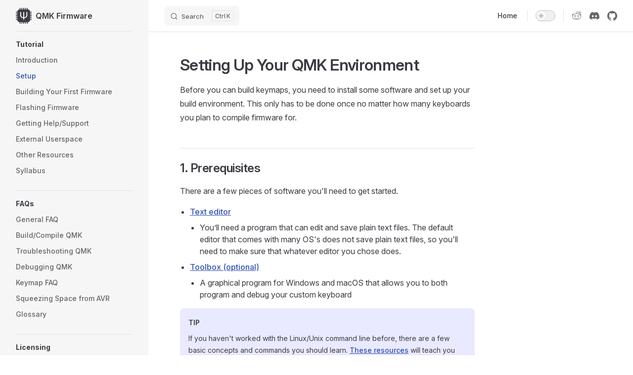

--- FILE ---
content_type: text/html; charset=utf-8
request_url: https://docs.qmk.fm/newbs_getting_started
body_size: 17787
content:
<!DOCTYPE html>
<html lang="en-US" dir="ltr">
  <head>
    <meta charset="utf-8">
    <meta name="viewport" content="width=device-width,initial-scale=1">
    <title>Setting Up Your QMK Environment | QMK Firmware</title>
    <meta name="description" content="Documentation for QMK Firmware">
    <meta name="generator" content="VitePress v1.1.3">
    <link rel="preload stylesheet" href="/assets/style.CGNt89Ph.css" as="style">
    
    <script type="module" src="/assets/app.D4Ot4Ms2.js"></script>
    <link rel="preload" href="/assets/inter-roman-latin.Di8DUHzh.woff2" as="font" type="font/woff2" crossorigin="">
    <link rel="modulepreload" href="/assets/chunks/theme.CORKm7zW.js">
    <link rel="modulepreload" href="/assets/chunks/framework.Cauyuiy8.js">
    <link rel="modulepreload" href="/assets/newbs_getting_started.md.C2FE2YNu.lean.js">
    <script id="check-dark-mode">(()=>{const e=localStorage.getItem("vitepress-theme-appearance")||"auto",a=window.matchMedia("(prefers-color-scheme: dark)").matches;(!e||e==="auto"?a:e==="dark")&&document.documentElement.classList.add("dark")})();</script>
    <script id="check-mac-os">document.documentElement.classList.toggle("mac",/Mac|iPhone|iPod|iPad/i.test(navigator.platform));</script>
  </head>
  <body>
    <div id="app"><div class="Layout" data-v-5d98c3a5><!--[--><!--]--><!--[--><span tabindex="-1" data-v-0f60ec36></span><a href="#VPContent" class="VPSkipLink visually-hidden" data-v-0f60ec36> Skip to content </a><!--]--><!----><header class="VPNav" data-v-5d98c3a5 data-v-ae24b3ad><div class="VPNavBar has-sidebar top" data-v-ae24b3ad data-v-ccf7ddec><div class="wrapper" data-v-ccf7ddec><div class="container" data-v-ccf7ddec><div class="title" data-v-ccf7ddec><div class="VPNavBarTitle has-sidebar" data-v-ccf7ddec data-v-ab179fa1><a class="title" href="/" data-v-ab179fa1><!--[--><!--]--><!--[--><!--[--><!--[--><img class="VPImage dark logo" src="/qmk-logo-dark.svg" alt data-v-8426fc1a><!--]--><!--[--><img class="VPImage light logo" src="/qmk-logo-light.svg" alt data-v-8426fc1a><!--]--><!--]--><!--]--><span data-v-ab179fa1>QMK Firmware</span><!--[--><!--]--></a></div></div><div class="content" data-v-ccf7ddec><div class="content-body" data-v-ccf7ddec><!--[--><!--]--><div class="VPNavBarSearch search" data-v-ccf7ddec><!--[--><!----><div id="local-search"><button type="button" class="DocSearch DocSearch-Button" aria-label="Search"><span class="DocSearch-Button-Container"><span class="vp-icon DocSearch-Search-Icon"></span><span class="DocSearch-Button-Placeholder">Search</span></span><span class="DocSearch-Button-Keys"><kbd class="DocSearch-Button-Key"></kbd><kbd class="DocSearch-Button-Key">K</kbd></span></button></div><!--]--></div><nav aria-labelledby="main-nav-aria-label" class="VPNavBarMenu menu" data-v-ccf7ddec data-v-7f418b0f><span id="main-nav-aria-label" class="visually-hidden" data-v-7f418b0f>Main Navigation</span><!--[--><!--[--><a class="VPLink link VPNavBarMenuLink" href="/" tabindex="0" data-v-7f418b0f data-v-9c663999><!--[--><span data-v-9c663999>Home</span><!--]--></a><!--]--><!--]--></nav><!----><div class="VPNavBarAppearance appearance" data-v-ccf7ddec data-v-e6aabb21><button class="VPSwitch VPSwitchAppearance" type="button" role="switch" title="Switch to dark theme" aria-checked="false" data-v-e6aabb21 data-v-d1f28634 data-v-1d5665e3><span class="check" data-v-1d5665e3><span class="icon" data-v-1d5665e3><!--[--><span class="vpi-sun sun" data-v-d1f28634></span><span class="vpi-moon moon" data-v-d1f28634></span><!--]--></span></span></button></div><div class="VPSocialLinks VPNavBarSocialLinks social-links" data-v-ccf7ddec data-v-0394ad82 data-v-7bc22406><!--[--><a class="VPSocialLink no-icon" href="https://reddit.com/r/olkb" aria-label target="_blank" rel="noopener" data-v-7bc22406 data-v-eee4e7cb><svg xmlns="http://www.w3.org/2000/svg" viewBox="0 0 50 50" width="50px" height="50px"><path d="M 29 3 C 28.0625 3 27.164063 3.382813 26.5 4 C 25.835938 4.617188 25.363281 5.433594 25 6.40625 C 24.355469 8.140625 24.085938 10.394531 24.03125 13.03125 C 19.234375 13.179688 14.820313 14.421875 11.28125 16.46875 C 10.214844 15.46875 8.855469 14.96875 7.5 14.96875 C 6.089844 14.96875 4.675781 15.511719 3.59375 16.59375 C 1.425781 18.761719 1.425781 22.238281 3.59375 24.40625 L 3.84375 24.65625 C 3.3125 26.035156 3 27.488281 3 29 C 3 33.527344 5.566406 37.585938 9.5625 40.4375 C 13.558594 43.289063 19.007813 45 25 45 C 30.992188 45 36.441406 43.289063 40.4375 40.4375 C 44.433594 37.585938 47 33.527344 47 29 C 47 27.488281 46.6875 26.035156 46.15625 24.65625 L 46.40625 24.40625 C 48.574219 22.238281 48.574219 18.761719 46.40625 16.59375 C 45.324219 15.511719 43.910156 14.96875 42.5 14.96875 C 41.144531 14.96875 39.785156 15.46875 38.71875 16.46875 C 35.195313 14.433594 30.800781 13.191406 26.03125 13.03125 C 26.09375 10.546875 26.363281 8.46875 26.875 7.09375 C 27.164063 6.316406 27.527344 5.757813 27.875 5.4375 C 28.222656 5.117188 28.539063 5 29 5 C 29.460938 5 29.683594 5.125 30.03125 5.40625 C 30.378906 5.6875 30.785156 6.148438 31.3125 6.6875 C 32.253906 7.652344 33.695313 8.714844 36.09375 8.9375 C 36.539063 11.238281 38.574219 13 41 13 C 43.75 13 46 10.75 46 8 C 46 5.25 43.75 3 41 3 C 38.605469 3 36.574219 4.710938 36.09375 6.96875 C 34.3125 6.796875 33.527344 6.109375 32.75 5.3125 C 32.300781 4.851563 31.886719 4.3125 31.3125 3.84375 C 30.738281 3.375 29.9375 3 29 3 Z M 41 5 C 42.667969 5 44 6.332031 44 8 C 44 9.667969 42.667969 11 41 11 C 39.332031 11 38 9.667969 38 8 C 38 6.332031 39.332031 5 41 5 Z M 25 15 C 30.609375 15 35.675781 16.613281 39.28125 19.1875 C 42.886719 21.761719 45 25.226563 45 29 C 45 32.773438 42.886719 36.238281 39.28125 38.8125 C 35.675781 41.386719 30.609375 43 25 43 C 19.390625 43 14.324219 41.386719 10.71875 38.8125 C 7.113281 36.238281 5 32.773438 5 29 C 5 25.226563 7.113281 21.761719 10.71875 19.1875 C 14.324219 16.613281 19.390625 15 25 15 Z M 7.5 16.9375 C 8.203125 16.9375 8.914063 17.148438 9.53125 17.59375 C 7.527344 19.03125 5.886719 20.769531 4.75 22.71875 C 3.582031 21.296875 3.660156 19.339844 5 18 C 5.714844 17.285156 6.609375 16.9375 7.5 16.9375 Z M 42.5 16.9375 C 43.390625 16.9375 44.285156 17.285156 45 18 C 46.339844 19.339844 46.417969 21.296875 45.25 22.71875 C 44.113281 20.769531 42.472656 19.03125 40.46875 17.59375 C 41.085938 17.148438 41.796875 16.9375 42.5 16.9375 Z M 17 22 C 14.800781 22 13 23.800781 13 26 C 13 28.199219 14.800781 30 17 30 C 19.199219 30 21 28.199219 21 26 C 21 23.800781 19.199219 22 17 22 Z M 33 22 C 30.800781 22 29 23.800781 29 26 C 29 28.199219 30.800781 30 33 30 C 35.199219 30 37 28.199219 37 26 C 37 23.800781 35.199219 22 33 22 Z M 17 24 C 18.117188 24 19 24.882813 19 26 C 19 27.117188 18.117188 28 17 28 C 15.882813 28 15 27.117188 15 26 C 15 24.882813 15.882813 24 17 24 Z M 33 24 C 34.117188 24 35 24.882813 35 26 C 35 27.117188 34.117188 28 33 28 C 31.882813 28 31 27.117188 31 26 C 31 24.882813 31.882813 24 33 24 Z M 34.15625 33.84375 C 34.101563 33.851563 34.050781 33.859375 34 33.875 C 33.683594 33.9375 33.417969 34.144531 33.28125 34.4375 C 33.28125 34.4375 32.757813 35.164063 31.4375 36 C 30.117188 36.835938 28.058594 37.6875 25 37.6875 C 21.941406 37.6875 19.882813 36.835938 18.5625 36 C 17.242188 35.164063 16.71875 34.4375 16.71875 34.4375 C 16.492188 34.082031 16.066406 33.90625 15.65625 34 C 15.332031 34.082031 15.070313 34.316406 14.957031 34.632813 C 14.84375 34.945313 14.894531 35.292969 15.09375 35.5625 C 15.09375 35.5625 15.863281 36.671875 17.46875 37.6875 C 19.074219 38.703125 21.558594 39.6875 25 39.6875 C 28.441406 39.6875 30.925781 38.703125 32.53125 37.6875 C 34.136719 36.671875 34.90625 35.5625 34.90625 35.5625 C 35.207031 35.273438 35.296875 34.824219 35.128906 34.441406 C 34.960938 34.058594 34.574219 33.820313 34.15625 33.84375 Z"/></svg></a><a class="VPSocialLink no-icon" href="https://discord.gg/qmk" aria-label="discord" target="_blank" rel="noopener" data-v-7bc22406 data-v-eee4e7cb><span class="vpi-social-discord" /></a><a class="VPSocialLink no-icon" href="https://github.com/qmk/qmk_firmware" aria-label="github" target="_blank" rel="noopener" data-v-7bc22406 data-v-eee4e7cb><span class="vpi-social-github" /></a><!--]--></div><div class="VPFlyout VPNavBarExtra extra" data-v-ccf7ddec data-v-d0bd9dde data-v-b6c34ac9><button type="button" class="button" aria-haspopup="true" aria-expanded="false" aria-label="extra navigation" data-v-b6c34ac9><span class="vpi-more-horizontal icon" data-v-b6c34ac9></span></button><div class="menu" data-v-b6c34ac9><div class="VPMenu" data-v-b6c34ac9 data-v-e7ea1737><!----><!--[--><!--[--><!----><div class="group" data-v-d0bd9dde><div class="item appearance" data-v-d0bd9dde><p class="label" data-v-d0bd9dde>Appearance</p><div class="appearance-action" data-v-d0bd9dde><button class="VPSwitch VPSwitchAppearance" type="button" role="switch" title="Switch to dark theme" aria-checked="false" data-v-d0bd9dde data-v-d1f28634 data-v-1d5665e3><span class="check" data-v-1d5665e3><span class="icon" data-v-1d5665e3><!--[--><span class="vpi-sun sun" data-v-d1f28634></span><span class="vpi-moon moon" data-v-d1f28634></span><!--]--></span></span></button></div></div></div><div class="group" data-v-d0bd9dde><div class="item social-links" data-v-d0bd9dde><div class="VPSocialLinks social-links-list" data-v-d0bd9dde data-v-7bc22406><!--[--><a class="VPSocialLink no-icon" href="https://reddit.com/r/olkb" aria-label target="_blank" rel="noopener" data-v-7bc22406 data-v-eee4e7cb><svg xmlns="http://www.w3.org/2000/svg" viewBox="0 0 50 50" width="50px" height="50px"><path d="M 29 3 C 28.0625 3 27.164063 3.382813 26.5 4 C 25.835938 4.617188 25.363281 5.433594 25 6.40625 C 24.355469 8.140625 24.085938 10.394531 24.03125 13.03125 C 19.234375 13.179688 14.820313 14.421875 11.28125 16.46875 C 10.214844 15.46875 8.855469 14.96875 7.5 14.96875 C 6.089844 14.96875 4.675781 15.511719 3.59375 16.59375 C 1.425781 18.761719 1.425781 22.238281 3.59375 24.40625 L 3.84375 24.65625 C 3.3125 26.035156 3 27.488281 3 29 C 3 33.527344 5.566406 37.585938 9.5625 40.4375 C 13.558594 43.289063 19.007813 45 25 45 C 30.992188 45 36.441406 43.289063 40.4375 40.4375 C 44.433594 37.585938 47 33.527344 47 29 C 47 27.488281 46.6875 26.035156 46.15625 24.65625 L 46.40625 24.40625 C 48.574219 22.238281 48.574219 18.761719 46.40625 16.59375 C 45.324219 15.511719 43.910156 14.96875 42.5 14.96875 C 41.144531 14.96875 39.785156 15.46875 38.71875 16.46875 C 35.195313 14.433594 30.800781 13.191406 26.03125 13.03125 C 26.09375 10.546875 26.363281 8.46875 26.875 7.09375 C 27.164063 6.316406 27.527344 5.757813 27.875 5.4375 C 28.222656 5.117188 28.539063 5 29 5 C 29.460938 5 29.683594 5.125 30.03125 5.40625 C 30.378906 5.6875 30.785156 6.148438 31.3125 6.6875 C 32.253906 7.652344 33.695313 8.714844 36.09375 8.9375 C 36.539063 11.238281 38.574219 13 41 13 C 43.75 13 46 10.75 46 8 C 46 5.25 43.75 3 41 3 C 38.605469 3 36.574219 4.710938 36.09375 6.96875 C 34.3125 6.796875 33.527344 6.109375 32.75 5.3125 C 32.300781 4.851563 31.886719 4.3125 31.3125 3.84375 C 30.738281 3.375 29.9375 3 29 3 Z M 41 5 C 42.667969 5 44 6.332031 44 8 C 44 9.667969 42.667969 11 41 11 C 39.332031 11 38 9.667969 38 8 C 38 6.332031 39.332031 5 41 5 Z M 25 15 C 30.609375 15 35.675781 16.613281 39.28125 19.1875 C 42.886719 21.761719 45 25.226563 45 29 C 45 32.773438 42.886719 36.238281 39.28125 38.8125 C 35.675781 41.386719 30.609375 43 25 43 C 19.390625 43 14.324219 41.386719 10.71875 38.8125 C 7.113281 36.238281 5 32.773438 5 29 C 5 25.226563 7.113281 21.761719 10.71875 19.1875 C 14.324219 16.613281 19.390625 15 25 15 Z M 7.5 16.9375 C 8.203125 16.9375 8.914063 17.148438 9.53125 17.59375 C 7.527344 19.03125 5.886719 20.769531 4.75 22.71875 C 3.582031 21.296875 3.660156 19.339844 5 18 C 5.714844 17.285156 6.609375 16.9375 7.5 16.9375 Z M 42.5 16.9375 C 43.390625 16.9375 44.285156 17.285156 45 18 C 46.339844 19.339844 46.417969 21.296875 45.25 22.71875 C 44.113281 20.769531 42.472656 19.03125 40.46875 17.59375 C 41.085938 17.148438 41.796875 16.9375 42.5 16.9375 Z M 17 22 C 14.800781 22 13 23.800781 13 26 C 13 28.199219 14.800781 30 17 30 C 19.199219 30 21 28.199219 21 26 C 21 23.800781 19.199219 22 17 22 Z M 33 22 C 30.800781 22 29 23.800781 29 26 C 29 28.199219 30.800781 30 33 30 C 35.199219 30 37 28.199219 37 26 C 37 23.800781 35.199219 22 33 22 Z M 17 24 C 18.117188 24 19 24.882813 19 26 C 19 27.117188 18.117188 28 17 28 C 15.882813 28 15 27.117188 15 26 C 15 24.882813 15.882813 24 17 24 Z M 33 24 C 34.117188 24 35 24.882813 35 26 C 35 27.117188 34.117188 28 33 28 C 31.882813 28 31 27.117188 31 26 C 31 24.882813 31.882813 24 33 24 Z M 34.15625 33.84375 C 34.101563 33.851563 34.050781 33.859375 34 33.875 C 33.683594 33.9375 33.417969 34.144531 33.28125 34.4375 C 33.28125 34.4375 32.757813 35.164063 31.4375 36 C 30.117188 36.835938 28.058594 37.6875 25 37.6875 C 21.941406 37.6875 19.882813 36.835938 18.5625 36 C 17.242188 35.164063 16.71875 34.4375 16.71875 34.4375 C 16.492188 34.082031 16.066406 33.90625 15.65625 34 C 15.332031 34.082031 15.070313 34.316406 14.957031 34.632813 C 14.84375 34.945313 14.894531 35.292969 15.09375 35.5625 C 15.09375 35.5625 15.863281 36.671875 17.46875 37.6875 C 19.074219 38.703125 21.558594 39.6875 25 39.6875 C 28.441406 39.6875 30.925781 38.703125 32.53125 37.6875 C 34.136719 36.671875 34.90625 35.5625 34.90625 35.5625 C 35.207031 35.273438 35.296875 34.824219 35.128906 34.441406 C 34.960938 34.058594 34.574219 33.820313 34.15625 33.84375 Z"/></svg></a><a class="VPSocialLink no-icon" href="https://discord.gg/qmk" aria-label="discord" target="_blank" rel="noopener" data-v-7bc22406 data-v-eee4e7cb><span class="vpi-social-discord" /></a><a class="VPSocialLink no-icon" href="https://github.com/qmk/qmk_firmware" aria-label="github" target="_blank" rel="noopener" data-v-7bc22406 data-v-eee4e7cb><span class="vpi-social-github" /></a><!--]--></div></div></div><!--]--><!--]--></div></div></div><!--[--><!--]--><button type="button" class="VPNavBarHamburger hamburger" aria-label="mobile navigation" aria-expanded="false" aria-controls="VPNavScreen" data-v-ccf7ddec data-v-e5dd9c1c><span class="container" data-v-e5dd9c1c><span class="top" data-v-e5dd9c1c></span><span class="middle" data-v-e5dd9c1c></span><span class="bottom" data-v-e5dd9c1c></span></span></button></div></div></div></div><div class="divider" data-v-ccf7ddec><div class="divider-line" data-v-ccf7ddec></div></div></div><!----></header><div class="VPLocalNav has-sidebar empty" data-v-5d98c3a5 data-v-a6f0e41e><div class="container" data-v-a6f0e41e><button class="menu" aria-expanded="false" aria-controls="VPSidebarNav" data-v-a6f0e41e><span class="vpi-align-left menu-icon" data-v-a6f0e41e></span><span class="menu-text" data-v-a6f0e41e>Menu</span></button><div class="VPLocalNavOutlineDropdown" style="--vp-vh:0px;" data-v-a6f0e41e data-v-267dd0ed><button data-v-267dd0ed>Return to top</button><!----></div></div></div><aside class="VPSidebar" data-v-5d98c3a5 data-v-575e6a36><div class="curtain" data-v-575e6a36></div><nav class="nav" id="VPSidebarNav" aria-labelledby="sidebar-aria-label" tabindex="-1" data-v-575e6a36><span class="visually-hidden" id="sidebar-aria-label" data-v-575e6a36> Sidebar Navigation </span><!--[--><!--]--><!--[--><div class="group" data-v-575e6a36><section class="VPSidebarItem level-0 has-active" data-v-575e6a36 data-v-b8d55f3b><div class="item" role="button" tabindex="0" data-v-b8d55f3b><div class="indicator" data-v-b8d55f3b></div><h2 class="text" data-v-b8d55f3b>Tutorial</h2><!----></div><div class="items" data-v-b8d55f3b><!--[--><div class="VPSidebarItem level-1 is-link" data-v-b8d55f3b data-v-b8d55f3b><div class="item" data-v-b8d55f3b><div class="indicator" data-v-b8d55f3b></div><a class="VPLink link link" href="/newbs" data-v-b8d55f3b><!--[--><p class="text" data-v-b8d55f3b>Introduction</p><!--]--></a><!----></div><!----></div><div class="VPSidebarItem level-1 is-link" data-v-b8d55f3b data-v-b8d55f3b><div class="item" data-v-b8d55f3b><div class="indicator" data-v-b8d55f3b></div><a class="VPLink link link" href="/newbs_getting_started" data-v-b8d55f3b><!--[--><p class="text" data-v-b8d55f3b>Setup</p><!--]--></a><!----></div><!----></div><div class="VPSidebarItem level-1 is-link" data-v-b8d55f3b data-v-b8d55f3b><div class="item" data-v-b8d55f3b><div class="indicator" data-v-b8d55f3b></div><a class="VPLink link link" href="/newbs_building_firmware" data-v-b8d55f3b><!--[--><p class="text" data-v-b8d55f3b>Building Your First Firmware</p><!--]--></a><!----></div><!----></div><div class="VPSidebarItem level-1 is-link" data-v-b8d55f3b data-v-b8d55f3b><div class="item" data-v-b8d55f3b><div class="indicator" data-v-b8d55f3b></div><a class="VPLink link link" href="/newbs_flashing" data-v-b8d55f3b><!--[--><p class="text" data-v-b8d55f3b>Flashing Firmware</p><!--]--></a><!----></div><!----></div><div class="VPSidebarItem level-1 is-link" data-v-b8d55f3b data-v-b8d55f3b><div class="item" data-v-b8d55f3b><div class="indicator" data-v-b8d55f3b></div><a class="VPLink link link" href="/support" data-v-b8d55f3b><!--[--><p class="text" data-v-b8d55f3b>Getting Help/Support</p><!--]--></a><!----></div><!----></div><div class="VPSidebarItem level-1 is-link" data-v-b8d55f3b data-v-b8d55f3b><div class="item" data-v-b8d55f3b><div class="indicator" data-v-b8d55f3b></div><a class="VPLink link link" href="/newbs_external_userspace" data-v-b8d55f3b><!--[--><p class="text" data-v-b8d55f3b>External Userspace</p><!--]--></a><!----></div><!----></div><div class="VPSidebarItem level-1 is-link" data-v-b8d55f3b data-v-b8d55f3b><div class="item" data-v-b8d55f3b><div class="indicator" data-v-b8d55f3b></div><a class="VPLink link link" href="/newbs_learn_more_resources" data-v-b8d55f3b><!--[--><p class="text" data-v-b8d55f3b>Other Resources</p><!--]--></a><!----></div><!----></div><div class="VPSidebarItem level-1 is-link" data-v-b8d55f3b data-v-b8d55f3b><div class="item" data-v-b8d55f3b><div class="indicator" data-v-b8d55f3b></div><a class="VPLink link link" href="/syllabus" data-v-b8d55f3b><!--[--><p class="text" data-v-b8d55f3b>Syllabus</p><!--]--></a><!----></div><!----></div><!--]--></div></section></div><div class="group" data-v-575e6a36><section class="VPSidebarItem level-0" data-v-575e6a36 data-v-b8d55f3b><div class="item" role="button" tabindex="0" data-v-b8d55f3b><div class="indicator" data-v-b8d55f3b></div><h2 class="text" data-v-b8d55f3b>FAQs</h2><!----></div><div class="items" data-v-b8d55f3b><!--[--><div class="VPSidebarItem level-1 is-link" data-v-b8d55f3b data-v-b8d55f3b><div class="item" data-v-b8d55f3b><div class="indicator" data-v-b8d55f3b></div><a class="VPLink link link" href="/faq_general" data-v-b8d55f3b><!--[--><p class="text" data-v-b8d55f3b>General FAQ</p><!--]--></a><!----></div><!----></div><div class="VPSidebarItem level-1 is-link" data-v-b8d55f3b data-v-b8d55f3b><div class="item" data-v-b8d55f3b><div class="indicator" data-v-b8d55f3b></div><a class="VPLink link link" href="/faq_build" data-v-b8d55f3b><!--[--><p class="text" data-v-b8d55f3b>Build/Compile QMK</p><!--]--></a><!----></div><!----></div><div class="VPSidebarItem level-1 is-link" data-v-b8d55f3b data-v-b8d55f3b><div class="item" data-v-b8d55f3b><div class="indicator" data-v-b8d55f3b></div><a class="VPLink link link" href="/faq_misc" data-v-b8d55f3b><!--[--><p class="text" data-v-b8d55f3b>Troubleshooting QMK</p><!--]--></a><!----></div><!----></div><div class="VPSidebarItem level-1 is-link" data-v-b8d55f3b data-v-b8d55f3b><div class="item" data-v-b8d55f3b><div class="indicator" data-v-b8d55f3b></div><a class="VPLink link link" href="/faq_debug" data-v-b8d55f3b><!--[--><p class="text" data-v-b8d55f3b>Debugging QMK</p><!--]--></a><!----></div><!----></div><div class="VPSidebarItem level-1 is-link" data-v-b8d55f3b data-v-b8d55f3b><div class="item" data-v-b8d55f3b><div class="indicator" data-v-b8d55f3b></div><a class="VPLink link link" href="/faq_keymap" data-v-b8d55f3b><!--[--><p class="text" data-v-b8d55f3b>Keymap FAQ</p><!--]--></a><!----></div><!----></div><div class="VPSidebarItem level-1 is-link" data-v-b8d55f3b data-v-b8d55f3b><div class="item" data-v-b8d55f3b><div class="indicator" data-v-b8d55f3b></div><a class="VPLink link link" href="/squeezing_avr" data-v-b8d55f3b><!--[--><p class="text" data-v-b8d55f3b>Squeezing Space from AVR</p><!--]--></a><!----></div><!----></div><div class="VPSidebarItem level-1 is-link" data-v-b8d55f3b data-v-b8d55f3b><div class="item" data-v-b8d55f3b><div class="indicator" data-v-b8d55f3b></div><a class="VPLink link link" href="/reference_glossary" data-v-b8d55f3b><!--[--><p class="text" data-v-b8d55f3b>Glossary</p><!--]--></a><!----></div><!----></div><!--]--></div></section></div><div class="group" data-v-575e6a36><section class="VPSidebarItem level-0" data-v-575e6a36 data-v-b8d55f3b><div class="item" role="button" tabindex="0" data-v-b8d55f3b><div class="indicator" data-v-b8d55f3b></div><h2 class="text" data-v-b8d55f3b>Licensing</h2><!----></div><div class="items" data-v-b8d55f3b><!--[--><div class="VPSidebarItem level-1 is-link" data-v-b8d55f3b data-v-b8d55f3b><div class="item" data-v-b8d55f3b><div class="indicator" data-v-b8d55f3b></div><a class="VPLink link link" href="/license_violations" data-v-b8d55f3b><!--[--><p class="text" data-v-b8d55f3b>License Violations</p><!--]--></a><!----></div><!----></div><div class="VPSidebarItem level-1 is-link" data-v-b8d55f3b data-v-b8d55f3b><div class="item" data-v-b8d55f3b><div class="indicator" data-v-b8d55f3b></div><a class="VPLink link link" href="/proprietary_libs" data-v-b8d55f3b><!--[--><p class="text" data-v-b8d55f3b>Proprietary Libraries</p><!--]--></a><!----></div><!----></div><!--]--></div></section></div><div class="group" data-v-575e6a36><section class="VPSidebarItem level-0" data-v-575e6a36 data-v-b8d55f3b><div class="item" role="button" tabindex="0" data-v-b8d55f3b><div class="indicator" data-v-b8d55f3b></div><h2 class="text" data-v-b8d55f3b>Configurator</h2><!----></div><div class="items" data-v-b8d55f3b><!--[--><div class="VPSidebarItem level-1 is-link" data-v-b8d55f3b data-v-b8d55f3b><div class="item" data-v-b8d55f3b><div class="indicator" data-v-b8d55f3b></div><a class="VPLink link link" href="/newbs_building_firmware_configurator" data-v-b8d55f3b><!--[--><p class="text" data-v-b8d55f3b>Overview</p><!--]--></a><!----></div><!----></div><div class="VPSidebarItem level-1 is-link" data-v-b8d55f3b data-v-b8d55f3b><div class="item" data-v-b8d55f3b><div class="indicator" data-v-b8d55f3b></div><a class="VPLink link link" href="/configurator_step_by_step" data-v-b8d55f3b><!--[--><p class="text" data-v-b8d55f3b>Step by Step</p><!--]--></a><!----></div><!----></div><div class="VPSidebarItem level-1 is-link" data-v-b8d55f3b data-v-b8d55f3b><div class="item" data-v-b8d55f3b><div class="indicator" data-v-b8d55f3b></div><a class="VPLink link link" href="/configurator_troubleshooting" data-v-b8d55f3b><!--[--><p class="text" data-v-b8d55f3b>Troubleshooting</p><!--]--></a><!----></div><!----></div><div class="VPSidebarItem level-1 is-link" data-v-b8d55f3b data-v-b8d55f3b><div class="item" data-v-b8d55f3b><div class="indicator" data-v-b8d55f3b></div><a class="VPLink link link" href="/configurator_architecture" data-v-b8d55f3b><!--[--><p class="text" data-v-b8d55f3b>Architecture</p><!--]--></a><!----></div><!----></div><section class="VPSidebarItem level-1" data-v-b8d55f3b data-v-b8d55f3b><div class="item" role="button" tabindex="0" data-v-b8d55f3b><div class="indicator" data-v-b8d55f3b></div><h3 class="text" data-v-b8d55f3b>QMK API</h3><!----></div><div class="items" data-v-b8d55f3b><!--[--><div class="VPSidebarItem level-2 is-link" data-v-b8d55f3b data-v-b8d55f3b><div class="item" data-v-b8d55f3b><div class="indicator" data-v-b8d55f3b></div><a class="VPLink link link" href="/api_overview" data-v-b8d55f3b><!--[--><p class="text" data-v-b8d55f3b>Overview</p><!--]--></a><!----></div><!----></div><div class="VPSidebarItem level-2 is-link" data-v-b8d55f3b data-v-b8d55f3b><div class="item" data-v-b8d55f3b><div class="indicator" data-v-b8d55f3b></div><a class="VPLink link link" href="/api_docs" data-v-b8d55f3b><!--[--><p class="text" data-v-b8d55f3b>API Documentation</p><!--]--></a><!----></div><!----></div><div class="VPSidebarItem level-2 is-link" data-v-b8d55f3b data-v-b8d55f3b><div class="item" data-v-b8d55f3b><div class="indicator" data-v-b8d55f3b></div><a class="VPLink link link" href="/reference_configurator_support" data-v-b8d55f3b><!--[--><p class="text" data-v-b8d55f3b>Keyboard Support</p><!--]--></a><!----></div><!----></div><div class="VPSidebarItem level-2 is-link" data-v-b8d55f3b data-v-b8d55f3b><div class="item" data-v-b8d55f3b><div class="indicator" data-v-b8d55f3b></div><a class="VPLink link link" href="/configurator_default_keymaps" data-v-b8d55f3b><!--[--><p class="text" data-v-b8d55f3b>Adding Default Keymaps</p><!--]--></a><!----></div><!----></div><!--]--></div></section><!--]--></div></section></div><div class="group" data-v-575e6a36><section class="VPSidebarItem level-0" data-v-575e6a36 data-v-b8d55f3b><div class="item" role="button" tabindex="0" data-v-b8d55f3b><div class="indicator" data-v-b8d55f3b></div><h2 class="text" data-v-b8d55f3b>CLI</h2><!----></div><div class="items" data-v-b8d55f3b><!--[--><div class="VPSidebarItem level-1 is-link" data-v-b8d55f3b data-v-b8d55f3b><div class="item" data-v-b8d55f3b><div class="indicator" data-v-b8d55f3b></div><a class="VPLink link link" href="/cli" data-v-b8d55f3b><!--[--><p class="text" data-v-b8d55f3b>Overview</p><!--]--></a><!----></div><!----></div><div class="VPSidebarItem level-1 is-link" data-v-b8d55f3b data-v-b8d55f3b><div class="item" data-v-b8d55f3b><div class="indicator" data-v-b8d55f3b></div><a class="VPLink link link" href="/cli_configuration" data-v-b8d55f3b><!--[--><p class="text" data-v-b8d55f3b>Configuration</p><!--]--></a><!----></div><!----></div><div class="VPSidebarItem level-1 is-link" data-v-b8d55f3b data-v-b8d55f3b><div class="item" data-v-b8d55f3b><div class="indicator" data-v-b8d55f3b></div><a class="VPLink link link" href="/cli_commands" data-v-b8d55f3b><!--[--><p class="text" data-v-b8d55f3b>Commands</p><!--]--></a><!----></div><!----></div><div class="VPSidebarItem level-1 is-link" data-v-b8d55f3b data-v-b8d55f3b><div class="item" data-v-b8d55f3b><div class="indicator" data-v-b8d55f3b></div><a class="VPLink link link" href="/cli_tab_complete" data-v-b8d55f3b><!--[--><p class="text" data-v-b8d55f3b>Tab Completion</p><!--]--></a><!----></div><!----></div><!--]--></div></section></div><div class="group" data-v-575e6a36><section class="VPSidebarItem level-0" data-v-575e6a36 data-v-b8d55f3b><div class="item" role="button" tabindex="0" data-v-b8d55f3b><div class="indicator" data-v-b8d55f3b></div><h2 class="text" data-v-b8d55f3b>Using QMK</h2><!----></div><div class="items" data-v-b8d55f3b><!--[--><section class="VPSidebarItem level-1" data-v-b8d55f3b data-v-b8d55f3b><div class="item" role="button" tabindex="0" data-v-b8d55f3b><div class="indicator" data-v-b8d55f3b></div><h3 class="text" data-v-b8d55f3b>Guides</h3><!----></div><div class="items" data-v-b8d55f3b><!--[--><div class="VPSidebarItem level-2 is-link" data-v-b8d55f3b data-v-b8d55f3b><div class="item" data-v-b8d55f3b><div class="indicator" data-v-b8d55f3b></div><a class="VPLink link link" href="/custom_quantum_functions" data-v-b8d55f3b><!--[--><p class="text" data-v-b8d55f3b>Customizing Functionality</p><!--]--></a><!----></div><!----></div><div class="VPSidebarItem level-2 is-link" data-v-b8d55f3b data-v-b8d55f3b><div class="item" data-v-b8d55f3b><div class="indicator" data-v-b8d55f3b></div><a class="VPLink link link" href="/driver_installation_zadig" data-v-b8d55f3b><!--[--><p class="text" data-v-b8d55f3b>Driver Installation with Zadig</p><!--]--></a><!----></div><!----></div><div class="VPSidebarItem level-2 is-link" data-v-b8d55f3b data-v-b8d55f3b><div class="item" data-v-b8d55f3b><div class="indicator" data-v-b8d55f3b></div><a class="VPLink link link" href="/features/community_modules" data-v-b8d55f3b><!--[--><p class="text" data-v-b8d55f3b>Community Modules</p><!--]--></a><!----></div><!----></div><div class="VPSidebarItem level-2 is-link" data-v-b8d55f3b data-v-b8d55f3b><div class="item" data-v-b8d55f3b><div class="indicator" data-v-b8d55f3b></div><a class="VPLink link link" href="/keymap" data-v-b8d55f3b><!--[--><p class="text" data-v-b8d55f3b>Keymap Overview</p><!--]--></a><!----></div><!----></div><section class="VPSidebarItem level-2" data-v-b8d55f3b data-v-b8d55f3b><div class="item" role="button" tabindex="0" data-v-b8d55f3b><div class="indicator" data-v-b8d55f3b></div><h4 class="text" data-v-b8d55f3b>Development Environments</h4><!----></div><div class="items" data-v-b8d55f3b><!--[--><div class="VPSidebarItem level-3 is-link" data-v-b8d55f3b data-v-b8d55f3b><div class="item" data-v-b8d55f3b><div class="indicator" data-v-b8d55f3b></div><a class="VPLink link link" href="/getting_started_docker" data-v-b8d55f3b><!--[--><p class="text" data-v-b8d55f3b>Docker Guide</p><!--]--></a><!----></div><!----></div><!--]--></div></section><div class="VPSidebarItem level-2 is-link" data-v-b8d55f3b data-v-b8d55f3b><div class="item" data-v-b8d55f3b><div class="indicator" data-v-b8d55f3b></div><a class="VPLink link link" href="/flashing" data-v-b8d55f3b><!--[--><p class="text" data-v-b8d55f3b>Flashing</p><!--]--></a><!----></div><!----></div><section class="VPSidebarItem level-2" data-v-b8d55f3b data-v-b8d55f3b><div class="item" role="button" tabindex="0" data-v-b8d55f3b><div class="indicator" data-v-b8d55f3b></div><h4 class="text" data-v-b8d55f3b>IDEs</h4><!----></div><div class="items" data-v-b8d55f3b><!--[--><div class="VPSidebarItem level-3 is-link" data-v-b8d55f3b data-v-b8d55f3b><div class="item" data-v-b8d55f3b><div class="indicator" data-v-b8d55f3b></div><a class="VPLink link link" href="/other_eclipse" data-v-b8d55f3b><!--[--><p class="text" data-v-b8d55f3b>Using Eclipse with QMK</p><!--]--></a><!----></div><!----></div><div class="VPSidebarItem level-3 is-link" data-v-b8d55f3b data-v-b8d55f3b><div class="item" data-v-b8d55f3b><div class="indicator" data-v-b8d55f3b></div><a class="VPLink link link" href="/other_vscode" data-v-b8d55f3b><!--[--><p class="text" data-v-b8d55f3b>Using VSCode with QMK</p><!--]--></a><!----></div><!----></div><!--]--></div></section><section class="VPSidebarItem level-2" data-v-b8d55f3b data-v-b8d55f3b><div class="item" role="button" tabindex="0" data-v-b8d55f3b><div class="indicator" data-v-b8d55f3b></div><h4 class="text" data-v-b8d55f3b>Git Best Practices</h4><!----></div><div class="items" data-v-b8d55f3b><!--[--><div class="VPSidebarItem level-3 is-link" data-v-b8d55f3b data-v-b8d55f3b><div class="item" data-v-b8d55f3b><div class="indicator" data-v-b8d55f3b></div><a class="VPLink link link" href="/newbs_git_best_practices" data-v-b8d55f3b><!--[--><p class="text" data-v-b8d55f3b>Introduction</p><!--]--></a><!----></div><!----></div><div class="VPSidebarItem level-3 is-link" data-v-b8d55f3b data-v-b8d55f3b><div class="item" data-v-b8d55f3b><div class="indicator" data-v-b8d55f3b></div><a class="VPLink link link" href="/newbs_git_using_your_master_branch" data-v-b8d55f3b><!--[--><p class="text" data-v-b8d55f3b>Your Fork</p><!--]--></a><!----></div><!----></div><div class="VPSidebarItem level-3 is-link" data-v-b8d55f3b data-v-b8d55f3b><div class="item" data-v-b8d55f3b><div class="indicator" data-v-b8d55f3b></div><a class="VPLink link link" href="/newbs_git_resolving_merge_conflicts" data-v-b8d55f3b><!--[--><p class="text" data-v-b8d55f3b>Merge Conflicts</p><!--]--></a><!----></div><!----></div><div class="VPSidebarItem level-3 is-link" data-v-b8d55f3b data-v-b8d55f3b><div class="item" data-v-b8d55f3b><div class="indicator" data-v-b8d55f3b></div><a class="VPLink link link" href="/newbs_git_resynchronize_a_branch" data-v-b8d55f3b><!--[--><p class="text" data-v-b8d55f3b>Fixing Your Branch</p><!--]--></a><!----></div><!----></div><!--]--></div></section><!--]--></div></section><section class="VPSidebarItem level-1" data-v-b8d55f3b data-v-b8d55f3b><div class="item" role="button" tabindex="0" data-v-b8d55f3b><div class="indicator" data-v-b8d55f3b></div><h3 class="text" data-v-b8d55f3b>Simple Keycodes</h3><!----></div><div class="items" data-v-b8d55f3b><!--[--><div class="VPSidebarItem level-2 is-link" data-v-b8d55f3b data-v-b8d55f3b><div class="item" data-v-b8d55f3b><div class="indicator" data-v-b8d55f3b></div><a class="VPLink link link" href="/keycodes" data-v-b8d55f3b><!--[--><p class="text" data-v-b8d55f3b>Full List</p><!--]--></a><!----></div><!----></div><div class="VPSidebarItem level-2 is-link" data-v-b8d55f3b data-v-b8d55f3b><div class="item" data-v-b8d55f3b><div class="indicator" data-v-b8d55f3b></div><a class="VPLink link link" href="/keycodes_basic" data-v-b8d55f3b><!--[--><p class="text" data-v-b8d55f3b>Basic Keycodes</p><!--]--></a><!----></div><!----></div><div class="VPSidebarItem level-2 is-link" data-v-b8d55f3b data-v-b8d55f3b><div class="item" data-v-b8d55f3b><div class="indicator" data-v-b8d55f3b></div><a class="VPLink link link" href="/reference_keymap_extras" data-v-b8d55f3b><!--[--><p class="text" data-v-b8d55f3b>Language-Specific Keycodes</p><!--]--></a><!----></div><!----></div><div class="VPSidebarItem level-2 is-link" data-v-b8d55f3b data-v-b8d55f3b><div class="item" data-v-b8d55f3b><div class="indicator" data-v-b8d55f3b></div><a class="VPLink link link" href="/feature_advanced_keycodes" data-v-b8d55f3b><!--[--><p class="text" data-v-b8d55f3b>Modifier Keys</p><!--]--></a><!----></div><!----></div><div class="VPSidebarItem level-2 is-link" data-v-b8d55f3b data-v-b8d55f3b><div class="item" data-v-b8d55f3b><div class="indicator" data-v-b8d55f3b></div><a class="VPLink link link" href="/quantum_keycodes" data-v-b8d55f3b><!--[--><p class="text" data-v-b8d55f3b>Quantum Keycodes</p><!--]--></a><!----></div><!----></div><div class="VPSidebarItem level-2 is-link" data-v-b8d55f3b data-v-b8d55f3b><div class="item" data-v-b8d55f3b><div class="indicator" data-v-b8d55f3b></div><a class="VPLink link link" href="/keycodes_magic" data-v-b8d55f3b><!--[--><p class="text" data-v-b8d55f3b>Magic Keycodes</p><!--]--></a><!----></div><!----></div><!--]--></div></section><section class="VPSidebarItem level-1" data-v-b8d55f3b data-v-b8d55f3b><div class="item" role="button" tabindex="0" data-v-b8d55f3b><div class="indicator" data-v-b8d55f3b></div><h3 class="text" data-v-b8d55f3b>Advanced Keycodes</h3><!----></div><div class="items" data-v-b8d55f3b><!--[--><div class="VPSidebarItem level-2 is-link" data-v-b8d55f3b data-v-b8d55f3b><div class="item" data-v-b8d55f3b><div class="indicator" data-v-b8d55f3b></div><a class="VPLink link link" href="/features/command" data-v-b8d55f3b><!--[--><p class="text" data-v-b8d55f3b>Command</p><!--]--></a><!----></div><!----></div><div class="VPSidebarItem level-2 is-link" data-v-b8d55f3b data-v-b8d55f3b><div class="item" data-v-b8d55f3b><div class="indicator" data-v-b8d55f3b></div><a class="VPLink link link" href="/features/dynamic_macros" data-v-b8d55f3b><!--[--><p class="text" data-v-b8d55f3b>Dynamic Macros</p><!--]--></a><!----></div><!----></div><div class="VPSidebarItem level-2 is-link" data-v-b8d55f3b data-v-b8d55f3b><div class="item" data-v-b8d55f3b><div class="indicator" data-v-b8d55f3b></div><a class="VPLink link link" href="/features/grave_esc" data-v-b8d55f3b><!--[--><p class="text" data-v-b8d55f3b>Grave Escape</p><!--]--></a><!----></div><!----></div><div class="VPSidebarItem level-2 is-link" data-v-b8d55f3b data-v-b8d55f3b><div class="item" data-v-b8d55f3b><div class="indicator" data-v-b8d55f3b></div><a class="VPLink link link" href="/features/leader_key" data-v-b8d55f3b><!--[--><p class="text" data-v-b8d55f3b>Leader Key</p><!--]--></a><!----></div><!----></div><div class="VPSidebarItem level-2 is-link" data-v-b8d55f3b data-v-b8d55f3b><div class="item" data-v-b8d55f3b><div class="indicator" data-v-b8d55f3b></div><a class="VPLink link link" href="/mod_tap" data-v-b8d55f3b><!--[--><p class="text" data-v-b8d55f3b>Mod-Tap</p><!--]--></a><!----></div><!----></div><div class="VPSidebarItem level-2 is-link" data-v-b8d55f3b data-v-b8d55f3b><div class="item" data-v-b8d55f3b><div class="indicator" data-v-b8d55f3b></div><a class="VPLink link link" href="/feature_macros" data-v-b8d55f3b><!--[--><p class="text" data-v-b8d55f3b>Macros</p><!--]--></a><!----></div><!----></div><div class="VPSidebarItem level-2 is-link" data-v-b8d55f3b data-v-b8d55f3b><div class="item" data-v-b8d55f3b><div class="indicator" data-v-b8d55f3b></div><a class="VPLink link link" href="/features/mouse_keys" data-v-b8d55f3b><!--[--><p class="text" data-v-b8d55f3b>Mouse Keys</p><!--]--></a><!----></div><!----></div><div class="VPSidebarItem level-2 is-link" data-v-b8d55f3b data-v-b8d55f3b><div class="item" data-v-b8d55f3b><div class="indicator" data-v-b8d55f3b></div><a class="VPLink link link" href="/features/programmable_button" data-v-b8d55f3b><!--[--><p class="text" data-v-b8d55f3b>Programmable Button</p><!--]--></a><!----></div><!----></div><div class="VPSidebarItem level-2 is-link" data-v-b8d55f3b data-v-b8d55f3b><div class="item" data-v-b8d55f3b><div class="indicator" data-v-b8d55f3b></div><a class="VPLink link link" href="/features/repeat_key" data-v-b8d55f3b><!--[--><p class="text" data-v-b8d55f3b>Repeat Key</p><!--]--></a><!----></div><!----></div><div class="VPSidebarItem level-2 is-link" data-v-b8d55f3b data-v-b8d55f3b><div class="item" data-v-b8d55f3b><div class="indicator" data-v-b8d55f3b></div><a class="VPLink link link" href="/features/space_cadet" data-v-b8d55f3b><!--[--><p class="text" data-v-b8d55f3b>Space Cadet Shift</p><!--]--></a><!----></div><!----></div><div class="VPSidebarItem level-2 is-link" data-v-b8d55f3b data-v-b8d55f3b><div class="item" data-v-b8d55f3b><div class="indicator" data-v-b8d55f3b></div><a class="VPLink link link" href="/keycodes_us_ansi_shifted" data-v-b8d55f3b><!--[--><p class="text" data-v-b8d55f3b>US ANSI Shifted Keys</p><!--]--></a><!----></div><!----></div><!--]--></div></section><section class="VPSidebarItem level-1" data-v-b8d55f3b data-v-b8d55f3b><div class="item" role="button" tabindex="0" data-v-b8d55f3b><div class="indicator" data-v-b8d55f3b></div><h3 class="text" data-v-b8d55f3b>Software Features</h3><!----></div><div class="items" data-v-b8d55f3b><!--[--><div class="VPSidebarItem level-2 is-link" data-v-b8d55f3b data-v-b8d55f3b><div class="item" data-v-b8d55f3b><div class="indicator" data-v-b8d55f3b></div><a class="VPLink link link" href="/features/auto_shift" data-v-b8d55f3b><!--[--><p class="text" data-v-b8d55f3b>Auto Shift</p><!--]--></a><!----></div><!----></div><div class="VPSidebarItem level-2 is-link" data-v-b8d55f3b data-v-b8d55f3b><div class="item" data-v-b8d55f3b><div class="indicator" data-v-b8d55f3b></div><a class="VPLink link link" href="/features/autocorrect" data-v-b8d55f3b><!--[--><p class="text" data-v-b8d55f3b>Autocorrect</p><!--]--></a><!----></div><!----></div><div class="VPSidebarItem level-2 is-link" data-v-b8d55f3b data-v-b8d55f3b><div class="item" data-v-b8d55f3b><div class="indicator" data-v-b8d55f3b></div><a class="VPLink link link" href="/features/caps_word" data-v-b8d55f3b><!--[--><p class="text" data-v-b8d55f3b>Caps Word</p><!--]--></a><!----></div><!----></div><div class="VPSidebarItem level-2 is-link" data-v-b8d55f3b data-v-b8d55f3b><div class="item" data-v-b8d55f3b><div class="indicator" data-v-b8d55f3b></div><a class="VPLink link link" href="/features/combo" data-v-b8d55f3b><!--[--><p class="text" data-v-b8d55f3b>Combos</p><!--]--></a><!----></div><!----></div><div class="VPSidebarItem level-2 is-link" data-v-b8d55f3b data-v-b8d55f3b><div class="item" data-v-b8d55f3b><div class="indicator" data-v-b8d55f3b></div><a class="VPLink link link" href="/feature_debounce_type" data-v-b8d55f3b><!--[--><p class="text" data-v-b8d55f3b>Debounce API</p><!--]--></a><!----></div><!----></div><div class="VPSidebarItem level-2 is-link" data-v-b8d55f3b data-v-b8d55f3b><div class="item" data-v-b8d55f3b><div class="indicator" data-v-b8d55f3b></div><a class="VPLink link link" href="/features/digitizer" data-v-b8d55f3b><!--[--><p class="text" data-v-b8d55f3b>Digitizer</p><!--]--></a><!----></div><!----></div><div class="VPSidebarItem level-2 is-link" data-v-b8d55f3b data-v-b8d55f3b><div class="item" data-v-b8d55f3b><div class="indicator" data-v-b8d55f3b></div><a class="VPLink link link" href="/feature_eeprom" data-v-b8d55f3b><!--[--><p class="text" data-v-b8d55f3b>EEPROM</p><!--]--></a><!----></div><!----></div><div class="VPSidebarItem level-2 is-link" data-v-b8d55f3b data-v-b8d55f3b><div class="item" data-v-b8d55f3b><div class="indicator" data-v-b8d55f3b></div><a class="VPLink link link" href="/features/key_lock" data-v-b8d55f3b><!--[--><p class="text" data-v-b8d55f3b>Key Lock</p><!--]--></a><!----></div><!----></div><div class="VPSidebarItem level-2 is-link" data-v-b8d55f3b data-v-b8d55f3b><div class="item" data-v-b8d55f3b><div class="indicator" data-v-b8d55f3b></div><a class="VPLink link link" href="/features/key_overrides" data-v-b8d55f3b><!--[--><p class="text" data-v-b8d55f3b>Key Overrides</p><!--]--></a><!----></div><!----></div><div class="VPSidebarItem level-2 is-link" data-v-b8d55f3b data-v-b8d55f3b><div class="item" data-v-b8d55f3b><div class="indicator" data-v-b8d55f3b></div><a class="VPLink link link" href="/feature_layers" data-v-b8d55f3b><!--[--><p class="text" data-v-b8d55f3b>Layers</p><!--]--></a><!----></div><!----></div><div class="VPSidebarItem level-2 is-link" data-v-b8d55f3b data-v-b8d55f3b><div class="item" data-v-b8d55f3b><div class="indicator" data-v-b8d55f3b></div><a class="VPLink link link" href="/features/layer_lock" data-v-b8d55f3b><!--[--><p class="text" data-v-b8d55f3b>Layer Lock</p><!--]--></a><!----></div><!----></div><div class="VPSidebarItem level-2 is-link" data-v-b8d55f3b data-v-b8d55f3b><div class="item" data-v-b8d55f3b><div class="indicator" data-v-b8d55f3b></div><a class="VPLink link link" href="/one_shot_keys" data-v-b8d55f3b><!--[--><p class="text" data-v-b8d55f3b>One Shot Keys</p><!--]--></a><!----></div><!----></div><div class="VPSidebarItem level-2 is-link" data-v-b8d55f3b data-v-b8d55f3b><div class="item" data-v-b8d55f3b><div class="indicator" data-v-b8d55f3b></div><a class="VPLink link link" href="/features/os_detection" data-v-b8d55f3b><!--[--><p class="text" data-v-b8d55f3b>OS Detection</p><!--]--></a><!----></div><!----></div><div class="VPSidebarItem level-2 is-link" data-v-b8d55f3b data-v-b8d55f3b><div class="item" data-v-b8d55f3b><div class="indicator" data-v-b8d55f3b></div><a class="VPLink link link" href="/features/rawhid" data-v-b8d55f3b><!--[--><p class="text" data-v-b8d55f3b>Raw HID</p><!--]--></a><!----></div><!----></div><div class="VPSidebarItem level-2 is-link" data-v-b8d55f3b data-v-b8d55f3b><div class="item" data-v-b8d55f3b><div class="indicator" data-v-b8d55f3b></div><a class="VPLink link link" href="/features/secure" data-v-b8d55f3b><!--[--><p class="text" data-v-b8d55f3b>Secure</p><!--]--></a><!----></div><!----></div><div class="VPSidebarItem level-2 is-link" data-v-b8d55f3b data-v-b8d55f3b><div class="item" data-v-b8d55f3b><div class="indicator" data-v-b8d55f3b></div><a class="VPLink link link" href="/features/send_string" data-v-b8d55f3b><!--[--><p class="text" data-v-b8d55f3b>Send String</p><!--]--></a><!----></div><!----></div><div class="VPSidebarItem level-2 is-link" data-v-b8d55f3b data-v-b8d55f3b><div class="item" data-v-b8d55f3b><div class="indicator" data-v-b8d55f3b></div><a class="VPLink link link" href="/features/sequencer" data-v-b8d55f3b><!--[--><p class="text" data-v-b8d55f3b>Sequencer</p><!--]--></a><!----></div><!----></div><div class="VPSidebarItem level-2 is-link" data-v-b8d55f3b data-v-b8d55f3b><div class="item" data-v-b8d55f3b><div class="indicator" data-v-b8d55f3b></div><a class="VPLink link link" href="/features/swap_hands" data-v-b8d55f3b><!--[--><p class="text" data-v-b8d55f3b>Swap Hands</p><!--]--></a><!----></div><!----></div><div class="VPSidebarItem level-2 is-link" data-v-b8d55f3b data-v-b8d55f3b><div class="item" data-v-b8d55f3b><div class="indicator" data-v-b8d55f3b></div><a class="VPLink link link" href="/features/tap_dance" data-v-b8d55f3b><!--[--><p class="text" data-v-b8d55f3b>Tap Dance</p><!--]--></a><!----></div><!----></div><div class="VPSidebarItem level-2 is-link" data-v-b8d55f3b data-v-b8d55f3b><div class="item" data-v-b8d55f3b><div class="indicator" data-v-b8d55f3b></div><a class="VPLink link link" href="/tap_hold" data-v-b8d55f3b><!--[--><p class="text" data-v-b8d55f3b>Tap-Hold Configuration</p><!--]--></a><!----></div><!----></div><div class="VPSidebarItem level-2 is-link" data-v-b8d55f3b data-v-b8d55f3b><div class="item" data-v-b8d55f3b><div class="indicator" data-v-b8d55f3b></div><a class="VPLink link link" href="/features/tri_layer" data-v-b8d55f3b><!--[--><p class="text" data-v-b8d55f3b>Tri Layer</p><!--]--></a><!----></div><!----></div><div class="VPSidebarItem level-2 is-link" data-v-b8d55f3b data-v-b8d55f3b><div class="item" data-v-b8d55f3b><div class="indicator" data-v-b8d55f3b></div><a class="VPLink link link" href="/features/unicode" data-v-b8d55f3b><!--[--><p class="text" data-v-b8d55f3b>Unicode</p><!--]--></a><!----></div><!----></div><div class="VPSidebarItem level-2 is-link" data-v-b8d55f3b data-v-b8d55f3b><div class="item" data-v-b8d55f3b><div class="indicator" data-v-b8d55f3b></div><a class="VPLink link link" href="/feature_userspace" data-v-b8d55f3b><!--[--><p class="text" data-v-b8d55f3b>Userspace</p><!--]--></a><!----></div><!----></div><div class="VPSidebarItem level-2 is-link" data-v-b8d55f3b data-v-b8d55f3b><div class="item" data-v-b8d55f3b><div class="indicator" data-v-b8d55f3b></div><a class="VPLink link link" href="/features/wpm" data-v-b8d55f3b><!--[--><p class="text" data-v-b8d55f3b>WPM Calculation</p><!--]--></a><!----></div><!----></div><!--]--></div></section><section class="VPSidebarItem level-1" data-v-b8d55f3b data-v-b8d55f3b><div class="item" role="button" tabindex="0" data-v-b8d55f3b><div class="indicator" data-v-b8d55f3b></div><h3 class="text" data-v-b8d55f3b>Hardware Features</h3><!----></div><div class="items" data-v-b8d55f3b><!--[--><section class="VPSidebarItem level-2" data-v-b8d55f3b data-v-b8d55f3b><div class="item" role="button" tabindex="0" data-v-b8d55f3b><div class="indicator" data-v-b8d55f3b></div><h4 class="text" data-v-b8d55f3b>Displays</h4><!----></div><div class="items" data-v-b8d55f3b><!--[--><section class="VPSidebarItem level-3 is-link" data-v-b8d55f3b data-v-b8d55f3b><div class="item" tabindex="0" data-v-b8d55f3b><div class="indicator" data-v-b8d55f3b></div><a class="VPLink link link" href="/quantum_painter" data-v-b8d55f3b><!--[--><h5 class="text" data-v-b8d55f3b>Quantum Painter</h5><!--]--></a><!----></div><div class="items" data-v-b8d55f3b><!--[--><div class="VPSidebarItem level-4 is-link" data-v-b8d55f3b data-v-b8d55f3b><div class="item" data-v-b8d55f3b><div class="indicator" data-v-b8d55f3b></div><a class="VPLink link link" href="/quantum_painter_lvgl" data-v-b8d55f3b><!--[--><p class="text" data-v-b8d55f3b>Quantum Painter LVGL Integration</p><!--]--></a><!----></div><!----></div><!--]--></div></section><div class="VPSidebarItem level-3 is-link" data-v-b8d55f3b data-v-b8d55f3b><div class="item" data-v-b8d55f3b><div class="indicator" data-v-b8d55f3b></div><a class="VPLink link link" href="/features/hd44780" data-v-b8d55f3b><!--[--><p class="text" data-v-b8d55f3b>HD44780 LCD Driver</p><!--]--></a><!----></div><!----></div><div class="VPSidebarItem level-3 is-link" data-v-b8d55f3b data-v-b8d55f3b><div class="item" data-v-b8d55f3b><div class="indicator" data-v-b8d55f3b></div><a class="VPLink link link" href="/features/st7565" data-v-b8d55f3b><!--[--><p class="text" data-v-b8d55f3b>ST7565 LCD Driver</p><!--]--></a><!----></div><!----></div><div class="VPSidebarItem level-3 is-link" data-v-b8d55f3b data-v-b8d55f3b><div class="item" data-v-b8d55f3b><div class="indicator" data-v-b8d55f3b></div><a class="VPLink link link" href="/features/oled_driver" data-v-b8d55f3b><!--[--><p class="text" data-v-b8d55f3b>OLED Driver</p><!--]--></a><!----></div><!----></div><!--]--></div></section><section class="VPSidebarItem level-2" data-v-b8d55f3b data-v-b8d55f3b><div class="item" role="button" tabindex="0" data-v-b8d55f3b><div class="indicator" data-v-b8d55f3b></div><h4 class="text" data-v-b8d55f3b>Lighting</h4><!----></div><div class="items" data-v-b8d55f3b><!--[--><div class="VPSidebarItem level-3 is-link" data-v-b8d55f3b data-v-b8d55f3b><div class="item" data-v-b8d55f3b><div class="indicator" data-v-b8d55f3b></div><a class="VPLink link link" href="/features/backlight" data-v-b8d55f3b><!--[--><p class="text" data-v-b8d55f3b>Backlight</p><!--]--></a><!----></div><!----></div><div class="VPSidebarItem level-3 is-link" data-v-b8d55f3b data-v-b8d55f3b><div class="item" data-v-b8d55f3b><div class="indicator" data-v-b8d55f3b></div><a class="VPLink link link" href="/features/led_matrix" data-v-b8d55f3b><!--[--><p class="text" data-v-b8d55f3b>LED Matrix</p><!--]--></a><!----></div><!----></div><div class="VPSidebarItem level-3 is-link" data-v-b8d55f3b data-v-b8d55f3b><div class="item" data-v-b8d55f3b><div class="indicator" data-v-b8d55f3b></div><a class="VPLink link link" href="/features/rgblight" data-v-b8d55f3b><!--[--><p class="text" data-v-b8d55f3b>RGB Lighting</p><!--]--></a><!----></div><!----></div><div class="VPSidebarItem level-3 is-link" data-v-b8d55f3b data-v-b8d55f3b><div class="item" data-v-b8d55f3b><div class="indicator" data-v-b8d55f3b></div><a class="VPLink link link" href="/features/rgb_matrix" data-v-b8d55f3b><!--[--><p class="text" data-v-b8d55f3b>RGB Matrix</p><!--]--></a><!----></div><!----></div><!--]--></div></section><div class="VPSidebarItem level-2 is-link" data-v-b8d55f3b data-v-b8d55f3b><div class="item" data-v-b8d55f3b><div class="indicator" data-v-b8d55f3b></div><a class="VPLink link link" href="/features/audio" data-v-b8d55f3b><!--[--><p class="text" data-v-b8d55f3b>Audio</p><!--]--></a><!----></div><!----></div><div class="VPSidebarItem level-2 is-link" data-v-b8d55f3b data-v-b8d55f3b><div class="item" data-v-b8d55f3b><div class="indicator" data-v-b8d55f3b></div><a class="VPLink link link" href="/features/battery" data-v-b8d55f3b><!--[--><p class="text" data-v-b8d55f3b>Battery</p><!--]--></a><!----></div><!----></div><div class="VPSidebarItem level-2 is-link" data-v-b8d55f3b data-v-b8d55f3b><div class="item" data-v-b8d55f3b><div class="indicator" data-v-b8d55f3b></div><a class="VPLink link link" href="/features/bootmagic" data-v-b8d55f3b><!--[--><p class="text" data-v-b8d55f3b>Bootmagic</p><!--]--></a><!----></div><!----></div><div class="VPSidebarItem level-2 is-link" data-v-b8d55f3b data-v-b8d55f3b><div class="item" data-v-b8d55f3b><div class="indicator" data-v-b8d55f3b></div><a class="VPLink link link" href="/feature_converters" data-v-b8d55f3b><!--[--><p class="text" data-v-b8d55f3b>Converters</p><!--]--></a><!----></div><!----></div><div class="VPSidebarItem level-2 is-link" data-v-b8d55f3b data-v-b8d55f3b><div class="item" data-v-b8d55f3b><div class="indicator" data-v-b8d55f3b></div><a class="VPLink link link" href="/custom_matrix" data-v-b8d55f3b><!--[--><p class="text" data-v-b8d55f3b>Custom Matrix</p><!--]--></a><!----></div><!----></div><div class="VPSidebarItem level-2 is-link" data-v-b8d55f3b data-v-b8d55f3b><div class="item" data-v-b8d55f3b><div class="indicator" data-v-b8d55f3b></div><a class="VPLink link link" href="/features/dip_switch" data-v-b8d55f3b><!--[--><p class="text" data-v-b8d55f3b>DIP Switch</p><!--]--></a><!----></div><!----></div><div class="VPSidebarItem level-2 is-link" data-v-b8d55f3b data-v-b8d55f3b><div class="item" data-v-b8d55f3b><div class="indicator" data-v-b8d55f3b></div><a class="VPLink link link" href="/features/encoders" data-v-b8d55f3b><!--[--><p class="text" data-v-b8d55f3b>Encoders</p><!--]--></a><!----></div><!----></div><div class="VPSidebarItem level-2 is-link" data-v-b8d55f3b data-v-b8d55f3b><div class="item" data-v-b8d55f3b><div class="indicator" data-v-b8d55f3b></div><a class="VPLink link link" href="/features/haptic_feedback" data-v-b8d55f3b><!--[--><p class="text" data-v-b8d55f3b>Haptic Feedback</p><!--]--></a><!----></div><!----></div><div class="VPSidebarItem level-2 is-link" data-v-b8d55f3b data-v-b8d55f3b><div class="item" data-v-b8d55f3b><div class="indicator" data-v-b8d55f3b></div><a class="VPLink link link" href="/features/joystick" data-v-b8d55f3b><!--[--><p class="text" data-v-b8d55f3b>Joystick</p><!--]--></a><!----></div><!----></div><div class="VPSidebarItem level-2 is-link" data-v-b8d55f3b data-v-b8d55f3b><div class="item" data-v-b8d55f3b><div class="indicator" data-v-b8d55f3b></div><a class="VPLink link link" href="/features/led_indicators" data-v-b8d55f3b><!--[--><p class="text" data-v-b8d55f3b>LED Indicators</p><!--]--></a><!----></div><!----></div><div class="VPSidebarItem level-2 is-link" data-v-b8d55f3b data-v-b8d55f3b><div class="item" data-v-b8d55f3b><div class="indicator" data-v-b8d55f3b></div><a class="VPLink link link" href="/features/midi" data-v-b8d55f3b><!--[--><p class="text" data-v-b8d55f3b>MIDI</p><!--]--></a><!----></div><!----></div><div class="VPSidebarItem level-2 is-link" data-v-b8d55f3b data-v-b8d55f3b><div class="item" data-v-b8d55f3b><div class="indicator" data-v-b8d55f3b></div><a class="VPLink link link" href="/features/pointing_device" data-v-b8d55f3b><!--[--><p class="text" data-v-b8d55f3b>Pointing Device</p><!--]--></a><!----></div><!----></div><div class="VPSidebarItem level-2 is-link" data-v-b8d55f3b data-v-b8d55f3b><div class="item" data-v-b8d55f3b><div class="indicator" data-v-b8d55f3b></div><a class="VPLink link link" href="/features/ps2_mouse" data-v-b8d55f3b><!--[--><p class="text" data-v-b8d55f3b>PS/2 Mouse</p><!--]--></a><!----></div><!----></div><div class="VPSidebarItem level-2 is-link" data-v-b8d55f3b data-v-b8d55f3b><div class="item" data-v-b8d55f3b><div class="indicator" data-v-b8d55f3b></div><a class="VPLink link link" href="/features/split_keyboard" data-v-b8d55f3b><!--[--><p class="text" data-v-b8d55f3b>Split Keyboard</p><!--]--></a><!----></div><!----></div><div class="VPSidebarItem level-2 is-link" data-v-b8d55f3b data-v-b8d55f3b><div class="item" data-v-b8d55f3b><div class="indicator" data-v-b8d55f3b></div><a class="VPLink link link" href="/features/stenography" data-v-b8d55f3b><!--[--><p class="text" data-v-b8d55f3b>Stenography</p><!--]--></a><!----></div><!----></div><div class="VPSidebarItem level-2 is-link" data-v-b8d55f3b data-v-b8d55f3b><div class="item" data-v-b8d55f3b><div class="indicator" data-v-b8d55f3b></div><a class="VPLink link link" href="/features/wireless" data-v-b8d55f3b><!--[--><p class="text" data-v-b8d55f3b>Wireless</p><!--]--></a><!----></div><!----></div><!--]--></div></section><section class="VPSidebarItem level-1" data-v-b8d55f3b data-v-b8d55f3b><div class="item" role="button" tabindex="0" data-v-b8d55f3b><div class="indicator" data-v-b8d55f3b></div><h3 class="text" data-v-b8d55f3b>Keyboard Building</h3><!----></div><div class="items" data-v-b8d55f3b><!--[--><div class="VPSidebarItem level-2 is-link" data-v-b8d55f3b data-v-b8d55f3b><div class="item" data-v-b8d55f3b><div class="indicator" data-v-b8d55f3b></div><a class="VPLink link link" href="/easy_maker" data-v-b8d55f3b><!--[--><p class="text" data-v-b8d55f3b>Easy Maker for One Offs</p><!--]--></a><!----></div><!----></div><div class="VPSidebarItem level-2 is-link" data-v-b8d55f3b data-v-b8d55f3b><div class="item" data-v-b8d55f3b><div class="indicator" data-v-b8d55f3b></div><a class="VPLink link link" href="/porting_your_keyboard_to_qmk" data-v-b8d55f3b><!--[--><p class="text" data-v-b8d55f3b>Porting Keyboards</p><!--]--></a><!----></div><!----></div><div class="VPSidebarItem level-2 is-link" data-v-b8d55f3b data-v-b8d55f3b><div class="item" data-v-b8d55f3b><div class="indicator" data-v-b8d55f3b></div><a class="VPLink link link" href="/hand_wire" data-v-b8d55f3b><!--[--><p class="text" data-v-b8d55f3b>Hand Wiring Guide</p><!--]--></a><!----></div><!----></div><div class="VPSidebarItem level-2 is-link" data-v-b8d55f3b data-v-b8d55f3b><div class="item" data-v-b8d55f3b><div class="indicator" data-v-b8d55f3b></div><a class="VPLink link link" href="/isp_flashing_guide" data-v-b8d55f3b><!--[--><p class="text" data-v-b8d55f3b>ISP Flashing Guide</p><!--]--></a><!----></div><!----></div><!--]--></div></section><!--]--></div></section></div><div class="group" data-v-575e6a36><section class="VPSidebarItem level-0" data-v-575e6a36 data-v-b8d55f3b><div class="item" role="button" tabindex="0" data-v-b8d55f3b><div class="indicator" data-v-b8d55f3b></div><h2 class="text" data-v-b8d55f3b>Developing QMK</h2><!----></div><div class="items" data-v-b8d55f3b><!--[--><div class="VPSidebarItem level-1 is-link" data-v-b8d55f3b data-v-b8d55f3b><div class="item" data-v-b8d55f3b><div class="indicator" data-v-b8d55f3b></div><a class="VPLink link link" href="/pr_checklist" data-v-b8d55f3b><!--[--><p class="text" data-v-b8d55f3b>PR Checklist</p><!--]--></a><!----></div><!----></div><section class="VPSidebarItem level-1" data-v-b8d55f3b data-v-b8d55f3b><div class="item" role="button" tabindex="0" data-v-b8d55f3b><div class="indicator" data-v-b8d55f3b></div><h3 class="text" data-v-b8d55f3b>Breaking Changes</h3><!----></div><div class="items" data-v-b8d55f3b><!--[--><div class="VPSidebarItem level-2 is-link" data-v-b8d55f3b data-v-b8d55f3b><div class="item" data-v-b8d55f3b><div class="indicator" data-v-b8d55f3b></div><a class="VPLink link link" href="/breaking_changes" data-v-b8d55f3b><!--[--><p class="text" data-v-b8d55f3b>Overview</p><!--]--></a><!----></div><!----></div><div class="VPSidebarItem level-2 is-link" data-v-b8d55f3b data-v-b8d55f3b><div class="item" data-v-b8d55f3b><div class="indicator" data-v-b8d55f3b></div><a class="VPLink link link" href="/breaking_changes_instructions" data-v-b8d55f3b><!--[--><p class="text" data-v-b8d55f3b>My Pull Request Was Flagged</p><!--]--></a><!----></div><!----></div><div class="VPSidebarItem level-2 is-link" data-v-b8d55f3b data-v-b8d55f3b><div class="item" data-v-b8d55f3b><div class="indicator" data-v-b8d55f3b></div><a class="VPLink link link" href="/ChangeLog/20251130" data-v-b8d55f3b><!--[--><p class="text" data-v-b8d55f3b>Most Recent ChangeLog</p><!--]--></a><!----></div><!----></div><div class="VPSidebarItem level-2 is-link" data-v-b8d55f3b data-v-b8d55f3b><div class="item" data-v-b8d55f3b><div class="indicator" data-v-b8d55f3b></div><a class="VPLink link link" href="/breaking_changes_history" data-v-b8d55f3b><!--[--><p class="text" data-v-b8d55f3b>Past Breaking Changes</p><!--]--></a><!----></div><!----></div><div class="VPSidebarItem level-2 is-link" data-v-b8d55f3b data-v-b8d55f3b><div class="item" data-v-b8d55f3b><div class="indicator" data-v-b8d55f3b></div><a class="VPLink link link" href="/support_deprecation_policy" data-v-b8d55f3b><!--[--><p class="text" data-v-b8d55f3b>Deprecation Policy</p><!--]--></a><!----></div><!----></div><!--]--></div></section><section class="VPSidebarItem level-1" data-v-b8d55f3b data-v-b8d55f3b><div class="item" role="button" tabindex="0" data-v-b8d55f3b><div class="indicator" data-v-b8d55f3b></div><h3 class="text" data-v-b8d55f3b>C Development</h3><!----></div><div class="items" data-v-b8d55f3b><!--[--><div class="VPSidebarItem level-2 is-link" data-v-b8d55f3b data-v-b8d55f3b><div class="item" data-v-b8d55f3b><div class="indicator" data-v-b8d55f3b></div><a class="VPLink link link" href="/arm_debugging" data-v-b8d55f3b><!--[--><p class="text" data-v-b8d55f3b>ARM Debugging Guide</p><!--]--></a><!----></div><!----></div><div class="VPSidebarItem level-2 is-link" data-v-b8d55f3b data-v-b8d55f3b><div class="item" data-v-b8d55f3b><div class="indicator" data-v-b8d55f3b></div><a class="VPLink link link" href="/coding_conventions_c" data-v-b8d55f3b><!--[--><p class="text" data-v-b8d55f3b>Coding Conventions</p><!--]--></a><!----></div><!----></div><div class="VPSidebarItem level-2 is-link" data-v-b8d55f3b data-v-b8d55f3b><div class="item" data-v-b8d55f3b><div class="indicator" data-v-b8d55f3b></div><a class="VPLink link link" href="/compatible_microcontrollers" data-v-b8d55f3b><!--[--><p class="text" data-v-b8d55f3b>Compatible Microcontrollers</p><!--]--></a><!----></div><!----></div><section class="VPSidebarItem level-2 is-link" data-v-b8d55f3b data-v-b8d55f3b><div class="item" tabindex="0" data-v-b8d55f3b><div class="indicator" data-v-b8d55f3b></div><a class="VPLink link link" href="/hardware_drivers" data-v-b8d55f3b><!--[--><h4 class="text" data-v-b8d55f3b>Drivers</h4><!--]--></a><!----></div><div class="items" data-v-b8d55f3b><!--[--><div class="VPSidebarItem level-3 is-link" data-v-b8d55f3b data-v-b8d55f3b><div class="item" data-v-b8d55f3b><div class="indicator" data-v-b8d55f3b></div><a class="VPLink link link" href="/drivers/adc" data-v-b8d55f3b><!--[--><p class="text" data-v-b8d55f3b>ADC Driver</p><!--]--></a><!----></div><!----></div><div class="VPSidebarItem level-3 is-link" data-v-b8d55f3b data-v-b8d55f3b><div class="item" data-v-b8d55f3b><div class="indicator" data-v-b8d55f3b></div><a class="VPLink link link" href="/drivers/apa102" data-v-b8d55f3b><!--[--><p class="text" data-v-b8d55f3b>APA102 Driver</p><!--]--></a><!----></div><!----></div><div class="VPSidebarItem level-3 is-link" data-v-b8d55f3b data-v-b8d55f3b><div class="item" data-v-b8d55f3b><div class="indicator" data-v-b8d55f3b></div><a class="VPLink link link" href="/drivers/audio" data-v-b8d55f3b><!--[--><p class="text" data-v-b8d55f3b>Audio Driver</p><!--]--></a><!----></div><!----></div><div class="VPSidebarItem level-3 is-link" data-v-b8d55f3b data-v-b8d55f3b><div class="item" data-v-b8d55f3b><div class="indicator" data-v-b8d55f3b></div><a class="VPLink link link" href="/drivers/battery" data-v-b8d55f3b><!--[--><p class="text" data-v-b8d55f3b>Battery Driver</p><!--]--></a><!----></div><!----></div><div class="VPSidebarItem level-3 is-link" data-v-b8d55f3b data-v-b8d55f3b><div class="item" data-v-b8d55f3b><div class="indicator" data-v-b8d55f3b></div><a class="VPLink link link" href="/drivers/eeprom" data-v-b8d55f3b><!--[--><p class="text" data-v-b8d55f3b>EEPROM Driver</p><!--]--></a><!----></div><!----></div><div class="VPSidebarItem level-3 is-link" data-v-b8d55f3b data-v-b8d55f3b><div class="item" data-v-b8d55f3b><div class="indicator" data-v-b8d55f3b></div><a class="VPLink link link" href="/drivers/flash" data-v-b8d55f3b><!--[--><p class="text" data-v-b8d55f3b>Flash Driver</p><!--]--></a><!----></div><!----></div><div class="VPSidebarItem level-3 is-link" data-v-b8d55f3b data-v-b8d55f3b><div class="item" data-v-b8d55f3b><div class="indicator" data-v-b8d55f3b></div><a class="VPLink link link" href="/drivers/i2c" data-v-b8d55f3b><!--[--><p class="text" data-v-b8d55f3b>I2C Driver</p><!--]--></a><!----></div><!----></div><div class="VPSidebarItem level-3 is-link" data-v-b8d55f3b data-v-b8d55f3b><div class="item" data-v-b8d55f3b><div class="indicator" data-v-b8d55f3b></div><a class="VPLink link link" href="/drivers/serial" data-v-b8d55f3b><!--[--><p class="text" data-v-b8d55f3b>'serial' Driver</p><!--]--></a><!----></div><!----></div><div class="VPSidebarItem level-3 is-link" data-v-b8d55f3b data-v-b8d55f3b><div class="item" data-v-b8d55f3b><div class="indicator" data-v-b8d55f3b></div><a class="VPLink link link" href="/drivers/spi" data-v-b8d55f3b><!--[--><p class="text" data-v-b8d55f3b>SPI Driver</p><!--]--></a><!----></div><!----></div><div class="VPSidebarItem level-3 is-link" data-v-b8d55f3b data-v-b8d55f3b><div class="item" data-v-b8d55f3b><div class="indicator" data-v-b8d55f3b></div><a class="VPLink link link" href="/drivers/uart" data-v-b8d55f3b><!--[--><p class="text" data-v-b8d55f3b>UART Driver</p><!--]--></a><!----></div><!----></div><div class="VPSidebarItem level-3 is-link" data-v-b8d55f3b data-v-b8d55f3b><div class="item" data-v-b8d55f3b><div class="indicator" data-v-b8d55f3b></div><a class="VPLink link link" href="/drivers/ws2812" data-v-b8d55f3b><!--[--><p class="text" data-v-b8d55f3b>WS2812 Driver</p><!--]--></a><!----></div><!----></div><!--]--></div></section><div class="VPSidebarItem level-2 is-link" data-v-b8d55f3b data-v-b8d55f3b><div class="item" data-v-b8d55f3b><div class="indicator" data-v-b8d55f3b></div><a class="VPLink link link" href="/drivers/gpio" data-v-b8d55f3b><!--[--><p class="text" data-v-b8d55f3b>GPIO Controls</p><!--]--></a><!----></div><!----></div><div class="VPSidebarItem level-2 is-link" data-v-b8d55f3b data-v-b8d55f3b><div class="item" data-v-b8d55f3b><div class="indicator" data-v-b8d55f3b></div><a class="VPLink link link" href="/hardware_keyboard_guidelines" data-v-b8d55f3b><!--[--><p class="text" data-v-b8d55f3b>Keyboard Guidelines</p><!--]--></a><!----></div><!----></div><!--]--></div></section><section class="VPSidebarItem level-1" data-v-b8d55f3b data-v-b8d55f3b><div class="item" role="button" tabindex="0" data-v-b8d55f3b><div class="indicator" data-v-b8d55f3b></div><h3 class="text" data-v-b8d55f3b>Python Development</h3><!----></div><div class="items" data-v-b8d55f3b><!--[--><div class="VPSidebarItem level-2 is-link" data-v-b8d55f3b data-v-b8d55f3b><div class="item" data-v-b8d55f3b><div class="indicator" data-v-b8d55f3b></div><a class="VPLink link link" href="/coding_conventions_python" data-v-b8d55f3b><!--[--><p class="text" data-v-b8d55f3b>Coding Conventions</p><!--]--></a><!----></div><!----></div><div class="VPSidebarItem level-2 is-link" data-v-b8d55f3b data-v-b8d55f3b><div class="item" data-v-b8d55f3b><div class="indicator" data-v-b8d55f3b></div><a class="VPLink link link" href="/cli_development" data-v-b8d55f3b><!--[--><p class="text" data-v-b8d55f3b>QMK CLI Development</p><!--]--></a><!----></div><!----></div><!--]--></div></section><section class="VPSidebarItem level-1" data-v-b8d55f3b data-v-b8d55f3b><div class="item" role="button" tabindex="0" data-v-b8d55f3b><div class="indicator" data-v-b8d55f3b></div><h3 class="text" data-v-b8d55f3b>Configurator Development</h3><!----></div><div class="items" data-v-b8d55f3b><!--[--><section class="VPSidebarItem level-2" data-v-b8d55f3b data-v-b8d55f3b><div class="item" role="button" tabindex="0" data-v-b8d55f3b><div class="indicator" data-v-b8d55f3b></div><h4 class="text" data-v-b8d55f3b>QMK API</h4><!----></div><div class="items" data-v-b8d55f3b><!--[--><div class="VPSidebarItem level-3 is-link" data-v-b8d55f3b data-v-b8d55f3b><div class="item" data-v-b8d55f3b><div class="indicator" data-v-b8d55f3b></div><a class="VPLink link link" href="/api_development_environment" data-v-b8d55f3b><!--[--><p class="text" data-v-b8d55f3b>Development Environment</p><!--]--></a><!----></div><!----></div><div class="VPSidebarItem level-3 is-link" data-v-b8d55f3b data-v-b8d55f3b><div class="item" data-v-b8d55f3b><div class="indicator" data-v-b8d55f3b></div><a class="VPLink link link" href="/api_development_overview" data-v-b8d55f3b><!--[--><p class="text" data-v-b8d55f3b>Architecture Overview</p><!--]--></a><!----></div><!----></div><!--]--></div></section><!--]--></div></section><section class="VPSidebarItem level-1" data-v-b8d55f3b data-v-b8d55f3b><div class="item" role="button" tabindex="0" data-v-b8d55f3b><div class="indicator" data-v-b8d55f3b></div><h3 class="text" data-v-b8d55f3b>Hardware Platform Development</h3><!----></div><div class="items" data-v-b8d55f3b><!--[--><section class="VPSidebarItem level-2" data-v-b8d55f3b data-v-b8d55f3b><div class="item" role="button" tabindex="0" data-v-b8d55f3b><div class="indicator" data-v-b8d55f3b></div><h4 class="text" data-v-b8d55f3b>Arm/ChibiOS</h4><!----></div><div class="items" data-v-b8d55f3b><!--[--><div class="VPSidebarItem level-3 is-link" data-v-b8d55f3b data-v-b8d55f3b><div class="item" data-v-b8d55f3b><div class="indicator" data-v-b8d55f3b></div><a class="VPLink link link" href="/platformdev_selecting_arm_mcu" data-v-b8d55f3b><!--[--><p class="text" data-v-b8d55f3b>Selecting an MCU</p><!--]--></a><!----></div><!----></div><div class="VPSidebarItem level-3 is-link" data-v-b8d55f3b data-v-b8d55f3b><div class="item" data-v-b8d55f3b><div class="indicator" data-v-b8d55f3b></div><a class="VPLink link link" href="/platformdev_chibios_earlyinit" data-v-b8d55f3b><!--[--><p class="text" data-v-b8d55f3b>Early initialization</p><!--]--></a><!----></div><!----></div><div class="VPSidebarItem level-3 is-link" data-v-b8d55f3b data-v-b8d55f3b><div class="item" data-v-b8d55f3b><div class="indicator" data-v-b8d55f3b></div><a class="VPLink link link" href="/platformdev_rp2040" data-v-b8d55f3b><!--[--><p class="text" data-v-b8d55f3b>Raspberry Pi RP2040</p><!--]--></a><!----></div><!----></div><div class="VPSidebarItem level-3 is-link" data-v-b8d55f3b data-v-b8d55f3b><div class="item" data-v-b8d55f3b><div class="indicator" data-v-b8d55f3b></div><a class="VPLink link link" href="/platformdev_proton_c" data-v-b8d55f3b><!--[--><p class="text" data-v-b8d55f3b>Proton C</p><!--]--></a><!----></div><!----></div><div class="VPSidebarItem level-3 is-link" data-v-b8d55f3b data-v-b8d55f3b><div class="item" data-v-b8d55f3b><div class="indicator" data-v-b8d55f3b></div><a class="VPLink link link" href="/platformdev_blackpill_f4x1" data-v-b8d55f3b><!--[--><p class="text" data-v-b8d55f3b>WeAct Blackpill F4x1</p><!--]--></a><!----></div><!----></div><!--]--></div></section><!--]--></div></section><section class="VPSidebarItem level-1" data-v-b8d55f3b data-v-b8d55f3b><div class="item" role="button" tabindex="0" data-v-b8d55f3b><div class="indicator" data-v-b8d55f3b></div><h3 class="text" data-v-b8d55f3b>QMK Reference</h3><!----></div><div class="items" data-v-b8d55f3b><!--[--><div class="VPSidebarItem level-2 is-link" data-v-b8d55f3b data-v-b8d55f3b><div class="item" data-v-b8d55f3b><div class="indicator" data-v-b8d55f3b></div><a class="VPLink link link" href="/contributing" data-v-b8d55f3b><!--[--><p class="text" data-v-b8d55f3b>Contributing to QMK</p><!--]--></a><!----></div><!----></div><div class="VPSidebarItem level-2 is-link" data-v-b8d55f3b data-v-b8d55f3b><div class="item" data-v-b8d55f3b><div class="indicator" data-v-b8d55f3b></div><a class="VPLink link link" href="/config_options" data-v-b8d55f3b><!--[--><p class="text" data-v-b8d55f3b>Config Options</p><!--]--></a><!----></div><!----></div><div class="VPSidebarItem level-2 is-link" data-v-b8d55f3b data-v-b8d55f3b><div class="item" data-v-b8d55f3b><div class="indicator" data-v-b8d55f3b></div><a class="VPLink link link" href="/data_driven_config" data-v-b8d55f3b><!--[--><p class="text" data-v-b8d55f3b>Data Driven Configuration</p><!--]--></a><!----></div><!----></div><div class="VPSidebarItem level-2 is-link" data-v-b8d55f3b data-v-b8d55f3b><div class="item" data-v-b8d55f3b><div class="indicator" data-v-b8d55f3b></div><a class="VPLink link link" href="/getting_started_make_guide" data-v-b8d55f3b><!--[--><p class="text" data-v-b8d55f3b>Make Documentation</p><!--]--></a><!----></div><!----></div><div class="VPSidebarItem level-2 is-link" data-v-b8d55f3b data-v-b8d55f3b><div class="item" data-v-b8d55f3b><div class="indicator" data-v-b8d55f3b></div><a class="VPLink link link" href="/documentation_best_practices" data-v-b8d55f3b><!--[--><p class="text" data-v-b8d55f3b>Documentation Best Practices</p><!--]--></a><!----></div><!----></div><div class="VPSidebarItem level-2 is-link" data-v-b8d55f3b data-v-b8d55f3b><div class="item" data-v-b8d55f3b><div class="indicator" data-v-b8d55f3b></div><a class="VPLink link link" href="/documentation_templates" data-v-b8d55f3b><!--[--><p class="text" data-v-b8d55f3b>Documentation Templates</p><!--]--></a><!----></div><!----></div><div class="VPSidebarItem level-2 is-link" data-v-b8d55f3b data-v-b8d55f3b><div class="item" data-v-b8d55f3b><div class="indicator" data-v-b8d55f3b></div><a class="VPLink link link" href="/feature_layouts" data-v-b8d55f3b><!--[--><p class="text" data-v-b8d55f3b>Community Layouts</p><!--]--></a><!----></div><!----></div><div class="VPSidebarItem level-2 is-link" data-v-b8d55f3b data-v-b8d55f3b><div class="item" data-v-b8d55f3b><div class="indicator" data-v-b8d55f3b></div><a class="VPLink link link" href="/unit_testing" data-v-b8d55f3b><!--[--><p class="text" data-v-b8d55f3b>Unit Testing</p><!--]--></a><!----></div><!----></div><div class="VPSidebarItem level-2 is-link" data-v-b8d55f3b data-v-b8d55f3b><div class="item" data-v-b8d55f3b><div class="indicator" data-v-b8d55f3b></div><a class="VPLink link link" href="/ref_functions" data-v-b8d55f3b><!--[--><p class="text" data-v-b8d55f3b>Useful Functions</p><!--]--></a><!----></div><!----></div><div class="VPSidebarItem level-2 is-link" data-v-b8d55f3b data-v-b8d55f3b><div class="item" data-v-b8d55f3b><div class="indicator" data-v-b8d55f3b></div><a class="VPLink link link" href="/reference_info_json" data-v-b8d55f3b><!--[--><p class="text" data-v-b8d55f3b>info.json Format</p><!--]--></a><!----></div><!----></div><!--]--></div></section><section class="VPSidebarItem level-1" data-v-b8d55f3b data-v-b8d55f3b><div class="item" role="button" tabindex="0" data-v-b8d55f3b><div class="indicator" data-v-b8d55f3b></div><h3 class="text" data-v-b8d55f3b>For a Deeper Understanding</h3><!----></div><div class="items" data-v-b8d55f3b><!--[--><div class="VPSidebarItem level-2 is-link" data-v-b8d55f3b data-v-b8d55f3b><div class="item" data-v-b8d55f3b><div class="indicator" data-v-b8d55f3b></div><a class="VPLink link link" href="/how_keyboards_work" data-v-b8d55f3b><!--[--><p class="text" data-v-b8d55f3b>How Keyboards Work</p><!--]--></a><!----></div><!----></div><div class="VPSidebarItem level-2 is-link" data-v-b8d55f3b data-v-b8d55f3b><div class="item" data-v-b8d55f3b><div class="indicator" data-v-b8d55f3b></div><a class="VPLink link link" href="/how_a_matrix_works" data-v-b8d55f3b><!--[--><p class="text" data-v-b8d55f3b>How a Matrix Works</p><!--]--></a><!----></div><!----></div><div class="VPSidebarItem level-2 is-link" data-v-b8d55f3b data-v-b8d55f3b><div class="item" data-v-b8d55f3b><div class="indicator" data-v-b8d55f3b></div><a class="VPLink link link" href="/understanding_qmk" data-v-b8d55f3b><!--[--><p class="text" data-v-b8d55f3b>Understanding QMK</p><!--]--></a><!----></div><!----></div><!--]--></div></section><!--]--></div></section></div><!--]--><!--[--><!--]--></nav></aside><div class="VPContent has-sidebar" id="VPContent" data-v-5d98c3a5 data-v-1428d186><div class="VPDoc has-sidebar has-aside" data-v-1428d186 data-v-39a288b8><!--[--><!--]--><div class="container" data-v-39a288b8><div class="aside" data-v-39a288b8><div class="aside-curtain" data-v-39a288b8></div><div class="aside-container" data-v-39a288b8><div class="aside-content" data-v-39a288b8><div class="VPDocAside" data-v-39a288b8 data-v-3f215769><!--[--><!--]--><!--[--><!--]--><div class="VPDocAsideOutline" role="navigation" data-v-3f215769 data-v-935f8a84><div class="content" data-v-935f8a84><div class="outline-marker" data-v-935f8a84></div><div class="outline-title" role="heading" aria-level="2" data-v-935f8a84>On this page</div><nav aria-labelledby="doc-outline-aria-label" data-v-935f8a84><span class="visually-hidden" id="doc-outline-aria-label" data-v-935f8a84> Table of Contents for current page </span><ul class="VPDocOutlineItem root" data-v-935f8a84 data-v-b933a997><!--[--><!--]--></ul></nav></div></div><!--[--><!--]--><div class="spacer" data-v-3f215769></div><!--[--><!--]--><!----><!--[--><!--]--><!--[--><!--]--></div></div></div></div><div class="content" data-v-39a288b8><div class="content-container" data-v-39a288b8><!--[--><!--]--><main class="main" data-v-39a288b8><div style="position:relative;" class="vp-doc _newbs_getting_started external-link-icon-enabled" data-v-39a288b8><div><h1 id="setting-up-your-qmk-environment" tabindex="-1">Setting Up Your QMK Environment <a class="header-anchor" href="#setting-up-your-qmk-environment" aria-label="Permalink to &quot;Setting Up Your QMK Environment&quot;">​</a></h1><p>Before you can build keymaps, you need to install some software and set up your build environment. This only has to be done once no matter how many keyboards you plan to compile firmware for.</p><h2 id="_1-prerequisites" tabindex="-1">1. Prerequisites <a class="header-anchor" href="#_1-prerequisites" aria-label="Permalink to &quot;1. Prerequisites&quot;">​</a></h2><p>There are a few pieces of software you&#39;ll need to get started.</p><ul><li><a href="./newbs_learn_more_resources#text-editor-resources">Text editor</a><ul><li>You’ll need a program that can edit and save plain text files. The default editor that comes with many OS&#39;s does not save plain text files, so you&#39;ll need to make sure that whatever editor you chose does.</li></ul></li><li><a href="https://github.com/qmk/qmk_toolbox" target="_blank" rel="noreferrer">Toolbox (optional)</a><ul><li>A graphical program for Windows and macOS that allows you to both program and debug your custom keyboard</li></ul></li></ul><div class="tip custom-block"><p class="custom-block-title">TIP</p><p>If you haven&#39;t worked with the Linux/Unix command line before, there are a few basic concepts and commands you should learn. <a href="./newbs_learn_more_resources#command-line-resources">These resources</a> will teach you enough to be able to work with QMK.</p></div><h2 id="set-up-your-environment" tabindex="-1">2. Prepare Your Build Environment <a class="header-anchor" href="#set-up-your-environment" aria-label="Permalink to &quot;2. Prepare Your Build Environment {#set-up-your-environment}&quot;">​</a></h2><p>We&#39;ve tried to make QMK as easy to set up as possible. You only have to prepare your Linux or Unix environment, then let QMK install the rest.</p><div class="plugin-tabs"><div class="plugin-tabs--tab-list" role="tablist"><!--[--><button id="tab-Windows-13" role="tab" class="plugin-tabs--tab" aria-selected="true" aria-controls="panel-Windows-13" tabindex="0">Windows</button><button id="tab-macOS-13" role="tab" class="plugin-tabs--tab" aria-selected="false" aria-controls="panel-macOS-13" tabindex="-1">macOS</button><button id="tab-Linux/WSL-13" role="tab" class="plugin-tabs--tab" aria-selected="false" aria-controls="panel-Linux/WSL-13" tabindex="-1">Linux/WSL</button><button id="tab-FreeBSD-13" role="tab" class="plugin-tabs--tab" aria-selected="false" aria-controls="panel-FreeBSD-13" tabindex="-1">FreeBSD</button><!--]--></div><!--[--><div id="panel-Windows-13" class="plugin-tabs--content" role="tabpanel" tabindex="0" aria-labelledby="tab-Windows-13" data-v-b2b19630><!--[--><p>QMK maintains a Bundle of MSYS2, the CLI and all necessary dependencies. It also provides a handy <code>QMK MSYS</code> terminal shortcut to boot you directly into the correct environment.</p><h4 id="prerequisites" tabindex="-1">Prerequisites <a class="header-anchor" href="#prerequisites" aria-label="Permalink to &quot;Prerequisites&quot;">​</a></h4><p>You will need to install <a href="https://msys.qmk.fm/" target="_blank" rel="noreferrer">QMK MSYS</a>. The latest release is available <a href="https://github.com/qmk/qmk_distro_msys/releases/latest" target="_blank" rel="noreferrer">here</a>.</p><details class="details custom-block"><summary>Advanced Users</summary><div class="danger custom-block"><p class="custom-block-title">DANGER</p><p><b style="font-size:150%;">This process is not recommended for new users.</b></p></div><p>If you&#39;d like to manually install MSYS2, the following sections will walk you through the process.</p><h4 id="prerequisites-1" tabindex="-1">Prerequisites <a class="header-anchor" href="#prerequisites-1" aria-label="Permalink to &quot;Prerequisites&quot;">​</a></h4><p>You will need to install <a href="https://www.msys2.org" target="_blank" rel="noreferrer">MSYS2</a>. Once installed, close any open MSYS terminals (purple icon) and open a new MinGW 64-bit terminal (blue icon) from the Start Menu.</p><div class="warning custom-block"><p class="custom-block-title">WARNING</p><p><strong>NOTE:</strong> The MinGW 64-bit terminal is <em>not</em> the same as the MSYS terminal that opens when installation is completed. Your prompt should say &quot;MINGW64&quot; in purple text, rather than &quot;MSYS&quot;. See <a href="https://www.msys2.org/wiki/MSYS2-introduction/#subsystems" target="_blank" rel="noreferrer">this page</a> for more information on the differences.</p></div><h4 id="installation" tabindex="-1">Installation <a class="header-anchor" href="#installation" aria-label="Permalink to &quot;Installation&quot;">​</a></h4><p>Install the QMK CLI by running:</p><div class="language-sh vp-adaptive-theme"><button title="Copy Code" class="copy"></button><span class="lang">sh</span><pre class="shiki shiki-themes github-light github-dark vp-code"><code><span class="line"><span style="--shiki-light:#6F42C1;--shiki-dark:#B392F0;">curl</span><span style="--shiki-light:#005CC5;--shiki-dark:#79B8FF;"> -fsSL</span><span style="--shiki-light:#032F62;--shiki-dark:#9ECBFF;"> https://install.qmk.fm</span><span style="--shiki-light:#D73A49;--shiki-dark:#F97583;"> |</span><span style="--shiki-light:#6F42C1;--shiki-dark:#B392F0;"> sh</span></span></code></pre></div></details><!--]--></div><!----><!----><!----><!--]--></div><h2 id="set-up-qmk" tabindex="-1">3. Run QMK Setup <a class="header-anchor" href="#set-up-qmk" aria-label="Permalink to &quot;3. Run QMK Setup {#set-up-qmk}&quot;">​</a></h2><div class="plugin-tabs"><div class="plugin-tabs--tab-list" role="tablist"><!--[--><button id="tab-Windows-14" role="tab" class="plugin-tabs--tab" aria-selected="true" aria-controls="panel-Windows-14" tabindex="0">Windows</button><button id="tab-macOS-14" role="tab" class="plugin-tabs--tab" aria-selected="false" aria-controls="panel-macOS-14" tabindex="-1">macOS</button><button id="tab-Linux/WSL-14" role="tab" class="plugin-tabs--tab" aria-selected="false" aria-controls="panel-Linux/WSL-14" tabindex="-1">Linux/WSL</button><button id="tab-FreeBSD-14" role="tab" class="plugin-tabs--tab" aria-selected="false" aria-controls="panel-FreeBSD-14" tabindex="-1">FreeBSD</button><!--]--></div><!--[--><div id="panel-Windows-14" class="plugin-tabs--content" role="tabpanel" tabindex="0" aria-labelledby="tab-Windows-14" data-v-b2b19630><!--[--><p>Open QMK MSYS and run the following command:</p><div class="language-sh vp-adaptive-theme"><button title="Copy Code" class="copy"></button><span class="lang">sh</span><pre class="shiki shiki-themes github-light github-dark vp-code"><code><span class="line"><span style="--shiki-light:#6F42C1;--shiki-dark:#B392F0;">qmk</span><span style="--shiki-light:#032F62;--shiki-dark:#9ECBFF;"> setup</span></span></code></pre></div><p>In most situations you will want to answer <code>y</code> to all of the prompts.</p><!--]--></div><!----><!----><!----><!--]--></div><div class="tip custom-block"><p class="custom-block-title">TIP</p><p>The qmk home folder can be specified at setup with <code>qmk setup -H &lt;path&gt;</code>, and modified afterwards using the <a href="./cli_configuration#single-key-example">cli configuration</a> and the variable <code>user.qmk_home</code>. For all available options run <code>qmk setup --help</code>.</p></div><div class="tip custom-block"><p class="custom-block-title">TIP</p><p>If you already know how to use GitHub, <a href="./getting_started_github">we recommend that you follow these instructions</a> and use <code>qmk setup &lt;github_username&gt;/qmk_firmware</code> to clone your personal fork. If you don&#39;t know what that means you can safely ignore this message.</p></div><h2 id="_4-test-your-build-environment" tabindex="-1">4. Test Your Build Environment <a class="header-anchor" href="#_4-test-your-build-environment" aria-label="Permalink to &quot;4. Test Your Build Environment&quot;">​</a></h2><p>Now that your QMK build environment is set up, you can build a firmware for your keyboard. Start by trying to build the keyboard&#39;s default keymap. You should be able to do that with a command in this format:</p><div class="language-sh vp-adaptive-theme"><button title="Copy Code" class="copy"></button><span class="lang">sh</span><pre class="shiki shiki-themes github-light github-dark vp-code"><code><span class="line"><span style="--shiki-light:#6F42C1;--shiki-dark:#B392F0;">qmk</span><span style="--shiki-light:#032F62;--shiki-dark:#9ECBFF;"> compile</span><span style="--shiki-light:#005CC5;--shiki-dark:#79B8FF;"> -kb</span><span style="--shiki-light:#D73A49;--shiki-dark:#F97583;"> &lt;</span><span style="--shiki-light:#032F62;--shiki-dark:#9ECBFF;">keyboar</span><span style="--shiki-light:#24292E;--shiki-dark:#E1E4E8;">d</span><span style="--shiki-light:#D73A49;--shiki-dark:#F97583;">&gt;</span><span style="--shiki-light:#005CC5;--shiki-dark:#79B8FF;"> -km</span><span style="--shiki-light:#032F62;--shiki-dark:#9ECBFF;"> default</span></span></code></pre></div><p>For example, to build a firmware for a Clueboard 66% you would use:</p><div class="language-sh vp-adaptive-theme"><button title="Copy Code" class="copy"></button><span class="lang">sh</span><pre class="shiki shiki-themes github-light github-dark vp-code"><code><span class="line"><span style="--shiki-light:#6F42C1;--shiki-dark:#B392F0;">qmk</span><span style="--shiki-light:#032F62;--shiki-dark:#9ECBFF;"> compile</span><span style="--shiki-light:#005CC5;--shiki-dark:#79B8FF;"> -kb</span><span style="--shiki-light:#032F62;--shiki-dark:#9ECBFF;"> clueboard/66/rev3</span><span style="--shiki-light:#005CC5;--shiki-dark:#79B8FF;"> -km</span><span style="--shiki-light:#032F62;--shiki-dark:#9ECBFF;"> default</span></span></code></pre></div><div class="tip custom-block"><p class="custom-block-title">TIP</p><p>The keyboard option is the path relative to the keyboard directory, the above example would be found in <code>qmk_firmware/keyboards/clueboard/66/rev3</code>. If you&#39;re unsure you can view a full list of supported keyboards with <code>qmk list-keyboards</code>.</p></div><p>When it is done you should have a lot of output that ends similar to this:</p><div class="language- vp-adaptive-theme"><button title="Copy Code" class="copy"></button><span class="lang"></span><pre class="shiki shiki-themes github-light github-dark vp-code"><code><span class="line"><span>Linking: .build/clueboard_66_rev3_default.elf                                                       [OK]</span></span>
<span class="line"><span>Creating load file for flashing: .build/clueboard_66_rev3_default.hex                               [OK]</span></span>
<span class="line"><span>Copying clueboard_66_rev3_default.hex to qmk_firmware folder                                        [OK]</span></span>
<span class="line"><span>Checking file size of clueboard_66_rev3_default.hex                                                 [OK]</span></span>
<span class="line"><span> * The firmware size is fine - 26356/28672 (2316 bytes free)</span></span></code></pre></div><h1 id="creating-your-keymap" tabindex="-1">Creating Your Keymap <a class="header-anchor" href="#creating-your-keymap" aria-label="Permalink to &quot;Creating Your Keymap&quot;">​</a></h1><p>You are now ready to create your own personal keymap! Move on to <a href="./newbs_building_firmware">Building Your First Firmware</a> for that.</p></div></div></main><footer class="VPDocFooter" data-v-39a288b8 data-v-09de1c0f><!--[--><!--]--><div class="edit-info" data-v-09de1c0f><div class="edit-link" data-v-09de1c0f><a class="VPLink link vp-external-link-icon no-icon edit-link-button" href="https://github.com/qmk/qmk_firmware/edit/master/docs/newbs_getting_started.md" target="_blank" rel="noreferrer" data-v-09de1c0f><!--[--><span class="vpi-square-pen edit-link-icon" data-v-09de1c0f></span> Edit this page<!--]--></a></div><!----></div><nav class="prev-next" data-v-09de1c0f><div class="pager" data-v-09de1c0f><a class="VPLink link pager-link prev" href="/newbs" data-v-09de1c0f><!--[--><span class="desc" data-v-09de1c0f>Previous page</span><span class="title" data-v-09de1c0f>Introduction</span><!--]--></a></div><div class="pager" data-v-09de1c0f><a class="VPLink link pager-link next" href="/newbs_building_firmware" data-v-09de1c0f><!--[--><span class="desc" data-v-09de1c0f>Next page</span><span class="title" data-v-09de1c0f>Building Your First Firmware</span><!--]--></a></div></nav></footer><!--[--><!--]--></div></div></div><!--[--><!--]--></div></div><!----><!--[--><!--]--></div></div>
    <script>window.__VP_HASH_MAP__=JSON.parse("{\"changelog_20190830.md\":\"Dg7CR0a9\",\"changelog_20200229.md\":\"C-iTsYY3\",\"changelog_20200530.md\":\"ClV0RxdS\",\"changelog_20200829.md\":\"CRR9PTYQ\",\"changelog_20201128.md\":\"Bul9YL0S\",\"changelog_20210227.md\":\"Dw8vIK_1\",\"changelog_20210529.md\":\"Ci4BGoNS\",\"changelog_20210828.md\":\"D8tTkdsi\",\"changelog_20211127.md\":\"CsOxZpUa\",\"changelog_20220226.md\":\"CxS56DHq\",\"changelog_20220528.md\":\"BbCWKJrZ\",\"changelog_20220827.md\":\"mKIE5Jfz\",\"changelog_20221126.md\":\"ejK1jl91\",\"changelog_20230226.md\":\"DA3ufZ0c\",\"changelog_20230528.md\":\"D9b6sNVW\",\"changelog_20230827.md\":\"COX1lvBZ\",\"changelog_20231126.md\":\"C_9Gu3X6\",\"changelog_20240225.md\":\"BHnhJkLK\",\"changelog_20240526.md\":\"BV-o3lF_\",\"changelog_20240825.md\":\"CPd_a589\",\"changelog_20241124.md\":\"CfUVyQRe\",\"changelog_20250223.md\":\"DHu3Q52U\",\"changelog_20250525.md\":\"CmDA_OgC\",\"changelog_20250831.md\":\"BslEheIL\",\"changelog_20251130.md\":\"CObm5zL3\",\"capabilities.md\":\"DBSM69xz\",\"capabilities_inc.md\":\"CfVcbxN_\",\"api_development_environment.md\":\"DBOLjnDt\",\"api_development_overview.md\":\"DJCYPKXo\",\"api_docs.md\":\"q8EzzOY3\",\"api_overview.md\":\"ikCJhJnu\",\"arm_debugging.md\":\"DZQjFz9i\",\"breaking_changes.md\":\"l-PpMKFT\",\"breaking_changes_history.md\":\"LJ6GzuMF\",\"breaking_changes_instructions.md\":\"CMdgLYf9\",\"chibios_upgrade_instructions.md\":\"C7StOV1s\",\"cli.md\":\"CxsSVwqz\",\"cli_commands.md\":\"CRBCuoFZ\",\"cli_configuration.md\":\"XqO3NJ_D\",\"cli_development.md\":\"DEROGtvC\",\"cli_tab_complete.md\":\"D1OMIPwp\",\"coding_conventions_c.md\":\"BozxIF_g\",\"coding_conventions_python.md\":\"DP_Zes00\",\"compatible_microcontrollers.md\":\"DY4Poukh\",\"config_options.md\":\"01OxPzbg\",\"configurator_architecture.md\":\"BO2Oi8tR\",\"configurator_default_keymaps.md\":\"Dhx_hNGq\",\"configurator_step_by_step.md\":\"CvypTcmq\",\"configurator_troubleshooting.md\":\"B-LxAPMk\",\"contributing.md\":\"BdfsPqoi\",\"custom_matrix.md\":\"gXpTxUyG\",\"custom_quantum_functions.md\":\"BlAK1gkM\",\"data_driven_config.md\":\"0b9lBAXA\",\"documentation_best_practices.md\":\"DyKD6sih\",\"documentation_templates.md\":\"Bd-mV5Hz\",\"driver_installation_zadig.md\":\"3wWhrxYw\",\"drivers_adc.md\":\"CvhRMxs7\",\"drivers_apa102.md\":\"DBz660in\",\"drivers_audio.md\":\"BlqLd3cT\",\"drivers_aw20216s.md\":\"BK5iOj2N\",\"drivers_battery.md\":\"DAwDiAI6\",\"drivers_eeprom.md\":\"DGh7YLy6\",\"drivers_flash.md\":\"Xjr69qY1\",\"drivers_gpio.md\":\"DeLMdEEL\",\"drivers_i2c.md\":\"CshrYAgH\",\"drivers_is31fl3218.md\":\"CxNb3XH6\",\"drivers_is31fl3236.md\":\"CtQ1lF3K\",\"drivers_is31fl3729.md\":\"DJCd-vON\",\"drivers_is31fl3731.md\":\"Bv49dNf4\",\"drivers_is31fl3733.md\":\"4RLFART3\",\"drivers_is31fl3736.md\":\"DcvNnQ6u\",\"drivers_is31fl3737.md\":\"SB4-0r24\",\"drivers_is31fl3741.md\":\"BnjAjZj1\",\"drivers_is31fl3742a.md\":\"DVxwQ0u0\",\"drivers_is31fl3743a.md\":\"Fzps0fLE\",\"drivers_is31fl3745.md\":\"Bub6KcD5\",\"drivers_is31fl3746a.md\":\"CupewbNN\",\"drivers_serial.md\":\"BkUw6hN9\",\"drivers_snled27351.md\":\"_Q-J-rIw\",\"drivers_spi.md\":\"Xv6dEOyv\",\"drivers_uart.md\":\"BVpiWrhw\",\"drivers_ws2812.md\":\"r7Fl4coZ\",\"easy_maker.md\":\"CWKgP0PT\",\"faq_build.md\":\"DRUGJDZw\",\"faq_debug.md\":\"DPA-3BUa\",\"faq_general.md\":\"D6klmZef\",\"faq_keymap.md\":\"UjocxZux\",\"faq_misc.md\":\"BPIgMHQW\",\"feature_advanced_keycodes.md\":\"DgDykEfT\",\"feature_converters.md\":\"BcivaQ2Y\",\"feature_debounce_type.md\":\"DT3D46BO\",\"feature_eeprom.md\":\"C4jGd07n\",\"feature_layers.md\":\"BRPaBran\",\"feature_layouts.md\":\"DKb-OgxY\",\"feature_macros.md\":\"BCymatkF\",\"feature_userspace.md\":\"BWDqRxjZ\",\"features_audio.md\":\"C3CBdMc3\",\"features_auto_shift.md\":\"BFuiQ7EE\",\"features_autocorrect.md\":\"CwLnMkQ6\",\"features_backlight.md\":\"CHsCghNv\",\"features_battery.md\":\"CgVRBqOv\",\"features_bootmagic.md\":\"CBkhKU8p\",\"features_caps_word.md\":\"BwuF_Vhc\",\"features_combo.md\":\"ssaGsA-P\",\"features_command.md\":\"ya5i-XFt\",\"features_community_modules.md\":\"CFyuK3d7\",\"features_digitizer.md\":\"CODT9WkJ\",\"features_dip_switch.md\":\"Ba4GL97m\",\"features_dynamic_macros.md\":\"alLvGcWr\",\"features_encoders.md\":\"Bd7cXZB3\",\"features_grave_esc.md\":\"BQRa2ZXb\",\"features_haptic_feedback.md\":\"DuXv7T7P\",\"features_hd44780.md\":\"JqbI6dcV\",\"features_joystick.md\":\"DG_RF0SA\",\"features_key_lock.md\":\"1Aqyr8wY\",\"features_key_overrides.md\":\"DN2Su4eb\",\"features_layer_lock.md\":\"BNs4p6DJ\",\"features_leader_key.md\":\"B1k0F6xl\",\"features_led_indicators.md\":\"AIQa_hfc\",\"features_led_matrix.md\":\"Cm0moFB5\",\"features_midi.md\":\"v37bH2vU\",\"features_mouse_keys.md\":\"D1QdpHqq\",\"features_oled_driver.md\":\"CR0dEKlX\",\"features_os_detection.md\":\"D95X8bah\",\"features_pointing_device.md\":\"DXePd09M\",\"features_programmable_button.md\":\"Bl52c_Yl\",\"features_ps2_mouse.md\":\"qDR2aVVH\",\"features_rawhid.md\":\"CFU7cft3\",\"features_repeat_key.md\":\"BWrZx7Ty\",\"features_rgb_matrix.md\":\"CooKQZqS\",\"features_rgblight.md\":\"D-DgK2YJ\",\"features_secure.md\":\"BAyr6J6B\",\"features_send_string.md\":\"Cze7R7D6\",\"features_sequencer.md\":\"g91MRf6I\",\"features_space_cadet.md\":\"Rc5mzUFA\",\"features_split_keyboard.md\":\"zh-H1dzG\",\"features_st7565.md\":\"WvdJUI9P\",\"features_stenography.md\":\"2liY1-LM\",\"features_swap_hands.md\":\"CpjspRMM\",\"features_tap_dance.md\":\"DXcB5Veb\",\"features_tri_layer.md\":\"DkFd4pCh\",\"features_unicode.md\":\"qsSquqNa\",\"features_wireless.md\":\"Bk4hYnZX\",\"features_wpm.md\":\"Baq4jIoq\",\"flashing.md\":\"DMoR8VBF\",\"getting_started_docker.md\":\"AEG4WH1N\",\"getting_started_github.md\":\"B9wd068y\",\"getting_started_introduction.md\":\"Dzi5ljBy\",\"getting_started_make_guide.md\":\"CeLtdD_X\",\"hand_wire.md\":\"CVVk-a8R\",\"hardware_drivers.md\":\"DLYEz5_y\",\"hardware_keyboard_guidelines.md\":\"CuYXnNDX\",\"how_a_matrix_works.md\":\"DMsJT4Dz\",\"how_keyboards_work.md\":\"B2Be3BPq\",\"index.md\":\"BsBb4ZNh\",\"isp_flashing_guide.md\":\"DZYuC4dB\",\"keycodes.md\":\"BFmA0AVu\",\"keycodes_basic.md\":\"1acV3SW6\",\"keycodes_magic.md\":\"DGcxCwmE\",\"keycodes_us_ansi_shifted.md\":\"ni3swFhe\",\"keymap.md\":\"DEREEx67\",\"license_violations.md\":\"B1UpSQTq\",\"mod_tap.md\":\"DeAaHd-D\",\"newbs.md\":\"BJFQUUuO\",\"newbs_building_firmware.md\":\"9ta3a_sX\",\"newbs_building_firmware_configurator.md\":\"D3v81Bes\",\"newbs_building_firmware_workflow.md\":\"DGvCwy2t\",\"newbs_external_userspace.md\":\"BMvW5z9_\",\"newbs_flashing.md\":\"CNt3RwGF\",\"newbs_getting_started.md\":\"C2FE2YNu\",\"newbs_git_best_practices.md\":\"C0QiIl7V\",\"newbs_git_resolving_merge_conflicts.md\":\"CXCvlz0T\",\"newbs_git_resynchronize_a_branch.md\":\"zadFIEsX\",\"newbs_git_using_your_master_branch.md\":\"DRDsA_pU\",\"newbs_learn_more_resources.md\":\"DRV8PTJE\",\"newbs_testing_debugging.md\":\"W9JGDFfp\",\"one_shot_keys.md\":\"CoZULJTw\",\"other_eclipse.md\":\"DNM4I_uU\",\"other_vscode.md\":\"Cd14jo_M\",\"platformdev_blackpill_f4x1.md\":\"BOTrYdi3\",\"platformdev_chibios_earlyinit.md\":\"CYdrnyB1\",\"platformdev_proton_c.md\":\"DdB4Ux-O\",\"platformdev_rp2040.md\":\"9TIkRKBb\",\"platformdev_selecting_arm_mcu.md\":\"C2dtAlyC\",\"porting_your_keyboard_to_qmk.md\":\"Dz_V3KoY\",\"pr_checklist.md\":\"Co-UPRQ0\",\"proprietary_libs.md\":\"BfGoY2pl\",\"quantum_keycodes.md\":\"_Et7xRtm\",\"quantum_painter.md\":\"wsWy8meV\",\"quantum_painter_lvgl.md\":\"BICCW0fh\",\"quantum_painter_qff.md\":\"CXDvkMIQ\",\"quantum_painter_qgf.md\":\"dCZ307fz\",\"quantum_painter_rle.md\":\"DdkKl5uO\",\"ref_functions.md\":\"z3oNszvF\",\"reference_configurator_support.md\":\"CMO4zI2z\",\"reference_glossary.md\":\"CLUEcDDm\",\"reference_info_json.md\":\"ePkZR-z-\",\"reference_keymap_extras.md\":\"B2sSpD5d\",\"squeezing_avr.md\":\"yj9YaYxW\",\"support.md\":\"Dth_xzLo\",\"support_deprecation_policy.md\":\"BOgUGGHv\",\"syllabus.md\":\"CrGVLX_v\",\"tap_hold.md\":\"B6KKqQy2\",\"understanding_qmk.md\":\"BJ2PgDpX\",\"unit_testing.md\":\"82MAVMY0\"}");window.__VP_SITE_DATA__=JSON.parse("{\"lang\":\"en-US\",\"dir\":\"ltr\",\"title\":\"QMK Firmware\",\"description\":\"Documentation for QMK Firmware\",\"base\":\"/\",\"head\":[],\"router\":{\"prefetchLinks\":true},\"appearance\":true,\"themeConfig\":{\"logo\":{\"light\":\"/qmk-logo-light.svg\",\"dark\":\"/qmk-logo-dark.svg\"},\"title\":\"QMK Firmware\",\"nav\":[{\"text\":\"Home\",\"link\":\"/\"}],\"search\":{\"provider\":\"local\"},\"editLink\":{\"pattern\":\"https://github.com/qmk/qmk_firmware/edit/master/docs/:path\"},\"lastUpdated\":true,\"sidebar\":[{\"text\":\"Tutorial\",\"items\":[{\"text\":\"Introduction\",\"link\":\"/newbs\"},{\"text\":\"Setup\",\"link\":\"/newbs_getting_started\"},{\"text\":\"Building Your First Firmware\",\"link\":\"/newbs_building_firmware\"},{\"text\":\"Flashing Firmware\",\"link\":\"/newbs_flashing\"},{\"text\":\"Getting Help/Support\",\"link\":\"/support\"},{\"text\":\"External Userspace\",\"link\":\"/newbs_external_userspace\"},{\"text\":\"Other Resources\",\"link\":\"/newbs_learn_more_resources\"},{\"text\":\"Syllabus\",\"link\":\"/syllabus\"}]},{\"text\":\"FAQs\",\"items\":[{\"text\":\"General FAQ\",\"link\":\"/faq_general\"},{\"text\":\"Build/Compile QMK\",\"link\":\"/faq_build\"},{\"text\":\"Troubleshooting QMK\",\"link\":\"/faq_misc\"},{\"text\":\"Debugging QMK\",\"link\":\"/faq_debug\"},{\"text\":\"Keymap FAQ\",\"link\":\"/faq_keymap\"},{\"text\":\"Squeezing Space from AVR\",\"link\":\"/squeezing_avr\"},{\"text\":\"Glossary\",\"link\":\"/reference_glossary\"}]},{\"text\":\"Licensing\",\"items\":[{\"text\":\"License Violations\",\"link\":\"/license_violations\"},{\"text\":\"Proprietary Libraries\",\"link\":\"/proprietary_libs\"}]},{\"text\":\"Configurator\",\"items\":[{\"text\":\"Overview\",\"link\":\"/newbs_building_firmware_configurator\"},{\"text\":\"Step by Step\",\"link\":\"/configurator_step_by_step\"},{\"text\":\"Troubleshooting\",\"link\":\"/configurator_troubleshooting\"},{\"text\":\"Architecture\",\"link\":\"/configurator_architecture\"},{\"text\":\"QMK API\",\"items\":[{\"text\":\"Overview\",\"link\":\"/api_overview\"},{\"text\":\"API Documentation\",\"link\":\"/api_docs\"},{\"text\":\"Keyboard Support\",\"link\":\"/reference_configurator_support\"},{\"text\":\"Adding Default Keymaps\",\"link\":\"/configurator_default_keymaps\"}]}]},{\"text\":\"CLI\",\"items\":[{\"text\":\"Overview\",\"link\":\"/cli\"},{\"text\":\"Configuration\",\"link\":\"/cli_configuration\"},{\"text\":\"Commands\",\"link\":\"/cli_commands\"},{\"text\":\"Tab Completion\",\"link\":\"/cli_tab_complete\"}]},{\"text\":\"Using QMK\",\"items\":[{\"text\":\"Guides\",\"items\":[{\"text\":\"Customizing Functionality\",\"link\":\"/custom_quantum_functions\"},{\"text\":\"Driver Installation with Zadig\",\"link\":\"/driver_installation_zadig\"},{\"text\":\"Community Modules\",\"link\":\"/features/community_modules\"},{\"text\":\"Keymap Overview\",\"link\":\"/keymap\"},{\"text\":\"Development Environments\",\"items\":[{\"text\":\"Docker Guide\",\"link\":\"/getting_started_docker\"}]},{\"text\":\"Flashing\",\"link\":\"/flashing\"},{\"text\":\"IDEs\",\"items\":[{\"text\":\"Using Eclipse with QMK\",\"link\":\"/other_eclipse\"},{\"text\":\"Using VSCode with QMK\",\"link\":\"/other_vscode\"}]},{\"text\":\"Git Best Practices\",\"items\":[{\"text\":\"Introduction\",\"link\":\"/newbs_git_best_practices\"},{\"text\":\"Your Fork\",\"link\":\"/newbs_git_using_your_master_branch\"},{\"text\":\"Merge Conflicts\",\"link\":\"/newbs_git_resolving_merge_conflicts\"},{\"text\":\"Fixing Your Branch\",\"link\":\"/newbs_git_resynchronize_a_branch\"}]}]},{\"text\":\"Simple Keycodes\",\"items\":[{\"text\":\"Full List\",\"link\":\"/keycodes\"},{\"text\":\"Basic Keycodes\",\"link\":\"/keycodes_basic\"},{\"text\":\"Language-Specific Keycodes\",\"link\":\"/reference_keymap_extras\"},{\"text\":\"Modifier Keys\",\"link\":\"/feature_advanced_keycodes\"},{\"text\":\"Quantum Keycodes\",\"link\":\"/quantum_keycodes\"},{\"text\":\"Magic Keycodes\",\"link\":\"/keycodes_magic\"}]},{\"text\":\"Advanced Keycodes\",\"items\":[{\"text\":\"Command\",\"link\":\"/features/command\"},{\"text\":\"Dynamic Macros\",\"link\":\"/features/dynamic_macros\"},{\"text\":\"Grave Escape\",\"link\":\"/features/grave_esc\"},{\"text\":\"Leader Key\",\"link\":\"/features/leader_key\"},{\"text\":\"Mod-Tap\",\"link\":\"/mod_tap\"},{\"text\":\"Macros\",\"link\":\"/feature_macros\"},{\"text\":\"Mouse Keys\",\"link\":\"/features/mouse_keys\"},{\"text\":\"Programmable Button\",\"link\":\"/features/programmable_button\"},{\"text\":\"Repeat Key\",\"link\":\"/features/repeat_key\"},{\"text\":\"Space Cadet Shift\",\"link\":\"/features/space_cadet\"},{\"text\":\"US ANSI Shifted Keys\",\"link\":\"/keycodes_us_ansi_shifted\"}]},{\"text\":\"Software Features\",\"items\":[{\"text\":\"Auto Shift\",\"link\":\"/features/auto_shift\"},{\"text\":\"Autocorrect\",\"link\":\"/features/autocorrect\"},{\"text\":\"Caps Word\",\"link\":\"/features/caps_word\"},{\"text\":\"Combos\",\"link\":\"/features/combo\"},{\"text\":\"Debounce API\",\"link\":\"/feature_debounce_type\"},{\"text\":\"Digitizer\",\"link\":\"/features/digitizer\"},{\"text\":\"EEPROM\",\"link\":\"/feature_eeprom\"},{\"text\":\"Key Lock\",\"link\":\"/features/key_lock\"},{\"text\":\"Key Overrides\",\"link\":\"/features/key_overrides\"},{\"text\":\"Layers\",\"link\":\"/feature_layers\"},{\"text\":\"Layer Lock\",\"link\":\"/features/layer_lock\"},{\"text\":\"One Shot Keys\",\"link\":\"/one_shot_keys\"},{\"text\":\"OS Detection\",\"link\":\"/features/os_detection\"},{\"text\":\"Raw HID\",\"link\":\"/features/rawhid\"},{\"text\":\"Secure\",\"link\":\"/features/secure\"},{\"text\":\"Send String\",\"link\":\"/features/send_string\"},{\"text\":\"Sequencer\",\"link\":\"/features/sequencer\"},{\"text\":\"Swap Hands\",\"link\":\"/features/swap_hands\"},{\"text\":\"Tap Dance\",\"link\":\"/features/tap_dance\"},{\"text\":\"Tap-Hold Configuration\",\"link\":\"/tap_hold\"},{\"text\":\"Tri Layer\",\"link\":\"/features/tri_layer\"},{\"text\":\"Unicode\",\"link\":\"/features/unicode\"},{\"text\":\"Userspace\",\"link\":\"/feature_userspace\"},{\"text\":\"WPM Calculation\",\"link\":\"/features/wpm\"}]},{\"text\":\"Hardware Features\",\"items\":[{\"text\":\"Displays\",\"items\":[{\"text\":\"Quantum Painter\",\"link\":\"quantum_painter\",\"items\":[{\"text\":\"Quantum Painter LVGL Integration\",\"link\":\"/quantum_painter_lvgl\"}]},{\"text\":\"HD44780 LCD Driver\",\"link\":\"/features/hd44780\"},{\"text\":\"ST7565 LCD Driver\",\"link\":\"/features/st7565\"},{\"text\":\"OLED Driver\",\"link\":\"/features/oled_driver\"}]},{\"text\":\"Lighting\",\"items\":[{\"text\":\"Backlight\",\"link\":\"/features/backlight\"},{\"text\":\"LED Matrix\",\"link\":\"/features/led_matrix\"},{\"text\":\"RGB Lighting\",\"link\":\"/features/rgblight\"},{\"text\":\"RGB Matrix\",\"link\":\"/features/rgb_matrix\"}]},{\"text\":\"Audio\",\"link\":\"/features/audio\"},{\"text\":\"Battery\",\"link\":\"/features/battery\"},{\"text\":\"Bootmagic\",\"link\":\"/features/bootmagic\"},{\"text\":\"Converters\",\"link\":\"/feature_converters\"},{\"text\":\"Custom Matrix\",\"link\":\"/custom_matrix\"},{\"text\":\"DIP Switch\",\"link\":\"/features/dip_switch\"},{\"text\":\"Encoders\",\"link\":\"/features/encoders\"},{\"text\":\"Haptic Feedback\",\"link\":\"/features/haptic_feedback\"},{\"text\":\"Joystick\",\"link\":\"/features/joystick\"},{\"text\":\"LED Indicators\",\"link\":\"/features/led_indicators\"},{\"text\":\"MIDI\",\"link\":\"/features/midi\"},{\"text\":\"Pointing Device\",\"link\":\"/features/pointing_device\"},{\"text\":\"PS/2 Mouse\",\"link\":\"/features/ps2_mouse\"},{\"text\":\"Split Keyboard\",\"link\":\"/features/split_keyboard\"},{\"text\":\"Stenography\",\"link\":\"/features/stenography\"},{\"text\":\"Wireless\",\"link\":\"/features/wireless\"}]},{\"text\":\"Keyboard Building\",\"items\":[{\"text\":\"Easy Maker for One Offs\",\"link\":\"/easy_maker\"},{\"text\":\"Porting Keyboards\",\"link\":\"/porting_your_keyboard_to_qmk\"},{\"text\":\"Hand Wiring Guide\",\"link\":\"/hand_wire\"},{\"text\":\"ISP Flashing Guide\",\"link\":\"/isp_flashing_guide\"}]}]},{\"text\":\"Developing QMK\",\"items\":[{\"text\":\"PR Checklist\",\"link\":\"/pr_checklist\"},{\"text\":\"Breaking Changes\",\"items\":[{\"text\":\"Overview\",\"link\":\"/breaking_changes\"},{\"text\":\"My Pull Request Was Flagged\",\"link\":\"/breaking_changes_instructions\"},{\"text\":\"Most Recent ChangeLog\",\"link\":\"/ChangeLog/20251130\"},{\"text\":\"Past Breaking Changes\",\"link\":\"/breaking_changes_history\"},{\"text\":\"Deprecation Policy\",\"link\":\"/support_deprecation_policy\"}]},{\"text\":\"C Development\",\"items\":[{\"text\":\"ARM Debugging Guide\",\"link\":\"/arm_debugging\"},{\"text\":\"Coding Conventions\",\"link\":\"/coding_conventions_c\"},{\"text\":\"Compatible Microcontrollers\",\"link\":\"/compatible_microcontrollers\"},{\"text\":\"Drivers\",\"link\":\"hardware_drivers\",\"items\":[{\"text\":\"ADC Driver\",\"link\":\"/drivers/adc\"},{\"text\":\"APA102 Driver\",\"link\":\"/drivers/apa102\"},{\"text\":\"Audio Driver\",\"link\":\"/drivers/audio\"},{\"text\":\"Battery Driver\",\"link\":\"/drivers/battery\"},{\"text\":\"EEPROM Driver\",\"link\":\"/drivers/eeprom\"},{\"text\":\"Flash Driver\",\"link\":\"/drivers/flash\"},{\"text\":\"I2C Driver\",\"link\":\"/drivers/i2c\"},{\"text\":\"'serial' Driver\",\"link\":\"/drivers/serial\"},{\"text\":\"SPI Driver\",\"link\":\"/drivers/spi\"},{\"text\":\"UART Driver\",\"link\":\"/drivers/uart\"},{\"text\":\"WS2812 Driver\",\"link\":\"/drivers/ws2812\"}]},{\"text\":\"GPIO Controls\",\"link\":\"/drivers/gpio\"},{\"text\":\"Keyboard Guidelines\",\"link\":\"/hardware_keyboard_guidelines\"}]},{\"text\":\"Python Development\",\"items\":[{\"text\":\"Coding Conventions\",\"link\":\"/coding_conventions_python\"},{\"text\":\"QMK CLI Development\",\"link\":\"/cli_development\"}]},{\"text\":\"Configurator Development\",\"items\":[{\"text\":\"QMK API\",\"items\":[{\"text\":\"Development Environment\",\"link\":\"/api_development_environment\"},{\"text\":\"Architecture Overview\",\"link\":\"/api_development_overview\"}]}]},{\"text\":\"Hardware Platform Development\",\"items\":[{\"text\":\"Arm/ChibiOS\",\"items\":[{\"text\":\"Selecting an MCU\",\"link\":\"/platformdev_selecting_arm_mcu\"},{\"text\":\"Early initialization\",\"link\":\"/platformdev_chibios_earlyinit\"},{\"text\":\"Raspberry Pi RP2040\",\"link\":\"/platformdev_rp2040\"},{\"text\":\"Proton C\",\"link\":\"/platformdev_proton_c\"},{\"text\":\"WeAct Blackpill F4x1\",\"link\":\"/platformdev_blackpill_f4x1\"}]}]},{\"text\":\"QMK Reference\",\"items\":[{\"text\":\"Contributing to QMK\",\"link\":\"/contributing\"},{\"text\":\"Config Options\",\"link\":\"/config_options\"},{\"text\":\"Data Driven Configuration\",\"link\":\"/data_driven_config\"},{\"text\":\"Make Documentation\",\"link\":\"/getting_started_make_guide\"},{\"text\":\"Documentation Best Practices\",\"link\":\"/documentation_best_practices\"},{\"text\":\"Documentation Templates\",\"link\":\"/documentation_templates\"},{\"text\":\"Community Layouts\",\"link\":\"/feature_layouts\"},{\"text\":\"Unit Testing\",\"link\":\"/unit_testing\"},{\"text\":\"Useful Functions\",\"link\":\"/ref_functions\"},{\"text\":\"info.json Format\",\"link\":\"/reference_info_json\"}]},{\"text\":\"For a Deeper Understanding\",\"items\":[{\"text\":\"How Keyboards Work\",\"link\":\"/how_keyboards_work\"},{\"text\":\"How a Matrix Works\",\"link\":\"/how_a_matrix_works\"},{\"text\":\"Understanding QMK\",\"link\":\"/understanding_qmk\"}]}]}],\"externalLinkIcon\":true,\"socialLinks\":[{\"icon\":{\"svg\":\"<svg xmlns=\\\"http://www.w3.org/2000/svg\\\" viewBox=\\\"0 0 50 50\\\" width=\\\"50px\\\" height=\\\"50px\\\"><path d=\\\"M 29 3 C 28.0625 3 27.164063 3.382813 26.5 4 C 25.835938 4.617188 25.363281 5.433594 25 6.40625 C 24.355469 8.140625 24.085938 10.394531 24.03125 13.03125 C 19.234375 13.179688 14.820313 14.421875 11.28125 16.46875 C 10.214844 15.46875 8.855469 14.96875 7.5 14.96875 C 6.089844 14.96875 4.675781 15.511719 3.59375 16.59375 C 1.425781 18.761719 1.425781 22.238281 3.59375 24.40625 L 3.84375 24.65625 C 3.3125 26.035156 3 27.488281 3 29 C 3 33.527344 5.566406 37.585938 9.5625 40.4375 C 13.558594 43.289063 19.007813 45 25 45 C 30.992188 45 36.441406 43.289063 40.4375 40.4375 C 44.433594 37.585938 47 33.527344 47 29 C 47 27.488281 46.6875 26.035156 46.15625 24.65625 L 46.40625 24.40625 C 48.574219 22.238281 48.574219 18.761719 46.40625 16.59375 C 45.324219 15.511719 43.910156 14.96875 42.5 14.96875 C 41.144531 14.96875 39.785156 15.46875 38.71875 16.46875 C 35.195313 14.433594 30.800781 13.191406 26.03125 13.03125 C 26.09375 10.546875 26.363281 8.46875 26.875 7.09375 C 27.164063 6.316406 27.527344 5.757813 27.875 5.4375 C 28.222656 5.117188 28.539063 5 29 5 C 29.460938 5 29.683594 5.125 30.03125 5.40625 C 30.378906 5.6875 30.785156 6.148438 31.3125 6.6875 C 32.253906 7.652344 33.695313 8.714844 36.09375 8.9375 C 36.539063 11.238281 38.574219 13 41 13 C 43.75 13 46 10.75 46 8 C 46 5.25 43.75 3 41 3 C 38.605469 3 36.574219 4.710938 36.09375 6.96875 C 34.3125 6.796875 33.527344 6.109375 32.75 5.3125 C 32.300781 4.851563 31.886719 4.3125 31.3125 3.84375 C 30.738281 3.375 29.9375 3 29 3 Z M 41 5 C 42.667969 5 44 6.332031 44 8 C 44 9.667969 42.667969 11 41 11 C 39.332031 11 38 9.667969 38 8 C 38 6.332031 39.332031 5 41 5 Z M 25 15 C 30.609375 15 35.675781 16.613281 39.28125 19.1875 C 42.886719 21.761719 45 25.226563 45 29 C 45 32.773438 42.886719 36.238281 39.28125 38.8125 C 35.675781 41.386719 30.609375 43 25 43 C 19.390625 43 14.324219 41.386719 10.71875 38.8125 C 7.113281 36.238281 5 32.773438 5 29 C 5 25.226563 7.113281 21.761719 10.71875 19.1875 C 14.324219 16.613281 19.390625 15 25 15 Z M 7.5 16.9375 C 8.203125 16.9375 8.914063 17.148438 9.53125 17.59375 C 7.527344 19.03125 5.886719 20.769531 4.75 22.71875 C 3.582031 21.296875 3.660156 19.339844 5 18 C 5.714844 17.285156 6.609375 16.9375 7.5 16.9375 Z M 42.5 16.9375 C 43.390625 16.9375 44.285156 17.285156 45 18 C 46.339844 19.339844 46.417969 21.296875 45.25 22.71875 C 44.113281 20.769531 42.472656 19.03125 40.46875 17.59375 C 41.085938 17.148438 41.796875 16.9375 42.5 16.9375 Z M 17 22 C 14.800781 22 13 23.800781 13 26 C 13 28.199219 14.800781 30 17 30 C 19.199219 30 21 28.199219 21 26 C 21 23.800781 19.199219 22 17 22 Z M 33 22 C 30.800781 22 29 23.800781 29 26 C 29 28.199219 30.800781 30 33 30 C 35.199219 30 37 28.199219 37 26 C 37 23.800781 35.199219 22 33 22 Z M 17 24 C 18.117188 24 19 24.882813 19 26 C 19 27.117188 18.117188 28 17 28 C 15.882813 28 15 27.117188 15 26 C 15 24.882813 15.882813 24 17 24 Z M 33 24 C 34.117188 24 35 24.882813 35 26 C 35 27.117188 34.117188 28 33 28 C 31.882813 28 31 27.117188 31 26 C 31 24.882813 31.882813 24 33 24 Z M 34.15625 33.84375 C 34.101563 33.851563 34.050781 33.859375 34 33.875 C 33.683594 33.9375 33.417969 34.144531 33.28125 34.4375 C 33.28125 34.4375 32.757813 35.164063 31.4375 36 C 30.117188 36.835938 28.058594 37.6875 25 37.6875 C 21.941406 37.6875 19.882813 36.835938 18.5625 36 C 17.242188 35.164063 16.71875 34.4375 16.71875 34.4375 C 16.492188 34.082031 16.066406 33.90625 15.65625 34 C 15.332031 34.082031 15.070313 34.316406 14.957031 34.632813 C 14.84375 34.945313 14.894531 35.292969 15.09375 35.5625 C 15.09375 35.5625 15.863281 36.671875 17.46875 37.6875 C 19.074219 38.703125 21.558594 39.6875 25 39.6875 C 28.441406 39.6875 30.925781 38.703125 32.53125 37.6875 C 34.136719 36.671875 34.90625 35.5625 34.90625 35.5625 C 35.207031 35.273438 35.296875 34.824219 35.128906 34.441406 C 34.960938 34.058594 34.574219 33.820313 34.15625 33.84375 Z\\\"/></svg>\"},\"link\":\"https://reddit.com/r/olkb\"},{\"icon\":\"discord\",\"link\":\"https://discord.gg/qmk\"},{\"icon\":\"github\",\"link\":\"https://github.com/qmk/qmk_firmware\"}]},\"locales\":{},\"scrollOffset\":134,\"cleanUrls\":true}");</script>
    
  </body>
</html>

--- FILE ---
content_type: text/css; charset=utf-8
request_url: https://docs.qmk.fm/assets/style.CGNt89Ph.css
body_size: 27401
content:


@font-face {
  font-family: Inter;
  font-style: normal;
  font-weight: 100 900;
  font-display: swap;
  src: url('/assets/inter-roman-cyrillic-ext.BBPuwvHQ.woff2') format('woff2');
  unicode-range: U+0460-052F, U+1C80-1C88, U+20B4, U+2DE0-2DFF, U+A640-A69F,
    U+FE2E-FE2F;
}

@font-face {
  font-family: Inter;
  font-style: normal;
  font-weight: 100 900;
  font-display: swap;
  src: url('/assets/inter-roman-cyrillic.C5lxZ8CY.woff2') format('woff2');
  unicode-range: U+0301, U+0400-045F, U+0490-0491, U+04B0-04B1, U+2116;
}

@font-face {
  font-family: Inter;
  font-style: normal;
  font-weight: 100 900;
  font-display: swap;
  src: url('/assets/inter-roman-greek-ext.CqjqNYQ-.woff2') format('woff2');
  unicode-range: U+1F00-1FFF;
}

@font-face {
  font-family: Inter;
  font-style: normal;
  font-weight: 100 900;
  font-display: swap;
  src: url('/assets/inter-roman-greek.BBVDIX6e.woff2') format('woff2');
  unicode-range: U+0370-0377, U+037A-037F, U+0384-038A, U+038C, U+038E-03A1,
    U+03A3-03FF;
}

@font-face {
  font-family: Inter;
  font-style: normal;
  font-weight: 100 900;
  font-display: swap;
  src: url('/assets/inter-roman-vietnamese.BjW4sHH5.woff2') format('woff2');
  unicode-range: U+0102-0103, U+0110-0111, U+0128-0129, U+0168-0169, U+01A0-01A1,
    U+01AF-01B0, U+0300-0301, U+0303-0304, U+0308-0309, U+0323, U+0329,
    U+1EA0-1EF9, U+20AB;
}

@font-face {
  font-family: Inter;
  font-style: normal;
  font-weight: 100 900;
  font-display: swap;
  src: url('/assets/inter-roman-latin-ext.4ZJIpNVo.woff2') format('woff2');
  unicode-range: U+0100-02AF, U+0304, U+0308, U+0329, U+1E00-1E9F, U+1EF2-1EFF,
    U+2020, U+20A0-20AB, U+20AD-20C0, U+2113, U+2C60-2C7F, U+A720-A7FF;
}

@font-face {
  font-family: Inter;
  font-style: normal;
  font-weight: 100 900;
  font-display: swap;
  src: url('/assets/inter-roman-latin.Di8DUHzh.woff2') format('woff2');
  unicode-range: U+0000-00FF, U+0131, U+0152-0153, U+02BB-02BC, U+02C6, U+02DA,
    U+02DC, U+0304, U+0308, U+0329, U+2000-206F, U+2074, U+20AC, U+2122, U+2191,
    U+2193, U+2212, U+2215, U+FEFF, U+FFFD;
}

@font-face {
  font-family: Inter;
  font-style: italic;
  font-weight: 100 900;
  font-display: swap;
  src: url('/assets/inter-italic-cyrillic-ext.r48I6akx.woff2') format('woff2');
  unicode-range: U+0460-052F, U+1C80-1C88, U+20B4, U+2DE0-2DFF, U+A640-A69F,
    U+FE2E-FE2F;
}

@font-face {
  font-family: Inter;
  font-style: italic;
  font-weight: 100 900;
  font-display: swap;
  src: url('/assets/inter-italic-cyrillic.By2_1cv3.woff2') format('woff2');
  unicode-range: U+0301, U+0400-045F, U+0490-0491, U+04B0-04B1, U+2116;
}

@font-face {
  font-family: Inter;
  font-style: italic;
  font-weight: 100 900;
  font-display: swap;
  src: url('/assets/inter-italic-greek-ext.1u6EdAuj.woff2') format('woff2');
  unicode-range: U+1F00-1FFF;
}

@font-face {
  font-family: Inter;
  font-style: italic;
  font-weight: 100 900;
  font-display: swap;
  src: url('/assets/inter-italic-greek.DJ8dCoTZ.woff2') format('woff2');
  unicode-range: U+0370-0377, U+037A-037F, U+0384-038A, U+038C, U+038E-03A1,
    U+03A3-03FF;
}

@font-face {
  font-family: Inter;
  font-style: italic;
  font-weight: 100 900;
  font-display: swap;
  src: url('/assets/inter-italic-vietnamese.BSbpV94h.woff2') format('woff2');
  unicode-range: U+0102-0103, U+0110-0111, U+0128-0129, U+0168-0169, U+01A0-01A1,
    U+01AF-01B0, U+0300-0301, U+0303-0304, U+0308-0309, U+0323, U+0329,
    U+1EA0-1EF9, U+20AB;
}

@font-face {
  font-family: Inter;
  font-style: italic;
  font-weight: 100 900;
  font-display: swap;
  src: url('/assets/inter-italic-latin-ext.CN1xVJS-.woff2') format('woff2');
  unicode-range: U+0100-02AF, U+0304, U+0308, U+0329, U+1E00-1E9F, U+1EF2-1EFF,
    U+2020, U+20A0-20AB, U+20AD-20C0, U+2113, U+2C60-2C7F, U+A720-A7FF;
}

@font-face {
  font-family: Inter;
  font-style: italic;
  font-weight: 100 900;
  font-display: swap;
  src: url('/assets/inter-italic-latin.C2AdPX0b.woff2') format('woff2');
  unicode-range: U+0000-00FF, U+0131, U+0152-0153, U+02BB-02BC, U+02C6, U+02DA,
    U+02DC, U+0304, U+0308, U+0329, U+2000-206F, U+2074, U+20AC, U+2122, U+2191,
    U+2193, U+2212, U+2215, U+FEFF, U+FFFD;
}

/* Chinese quotes rendering fix. 中英文弯引号共享 Unicode 码位，确保引号使用中文字体渲染 */
@font-face {
  font-family: 'Chinese Quotes';
  src: local('PingFang SC Regular'), local('PingFang SC'), local('SimHei'),
    local('Source Han Sans SC');
  unicode-range: U+2018, U+2019, U+201C, U+201D; /* 分别是 ‘’“” */
}

/* Generate the subsetted fonts using: `pyftsubset <file>.woff2 --unicodes="<range>" --output-file="inter-<style>-<subset>.woff2" --flavor=woff2` */
/**
 * Colors: Solid
 * -------------------------------------------------------------------------- */

:root {
  --vp-c-white: #ffffff;
  --vp-c-black: #000000;

  --vp-c-neutral: var(--vp-c-black);
  --vp-c-neutral-inverse: var(--vp-c-white);
}

.dark {
  --vp-c-neutral: var(--vp-c-white);
  --vp-c-neutral-inverse: var(--vp-c-black);
}

/**
 * Colors: Palette
 *
 * The primitive colors used for accent colors. These colors are referenced
 * by functional colors such as "Text", "Background", or "Brand".
 *
 * Each colors have exact same color scale system with 3 levels of solid
 * colors with different brightness, and 1 soft color.
 *
 * - `XXX-1`: The most solid color used mainly for colored text. It must
 *   satisfy the contrast ratio against when used on top of `XXX-soft`.
 *
 * - `XXX-2`: The color used mainly for hover state of the button.
 *
 * - `XXX-3`: The color for solid background, such as bg color of the button.
 *    It must satisfy the contrast ratio with pure white (#ffffff) text on
 *    top of it.
 *
 * - `XXX-soft`: The color used for subtle background such as custom container
 *    or badges. It must satisfy the contrast ratio when putting `XXX-1` colors
 *    on top of it.
 *
 *    The soft color must be semi transparent alpha channel. This is crucial
 *    because it allows adding multiple "soft" colors on top of each other
 *    to create a accent, such as when having inline code block inside
 *    custom containers.
 * -------------------------------------------------------------------------- */

:root {
  --vp-c-gray-1: #dddde3;
  --vp-c-gray-2: #e4e4e9;
  --vp-c-gray-3: #ebebef;
  --vp-c-gray-soft: rgba(142, 150, 170, 0.14);

  --vp-c-indigo-1: #3451b2;
  --vp-c-indigo-2: #3a5ccc;
  --vp-c-indigo-3: #5672cd;
  --vp-c-indigo-soft: rgba(100, 108, 255, 0.14);

  --vp-c-purple-1: #6f42c1;
  --vp-c-purple-2: #7e4cc9;
  --vp-c-purple-3: #8e5cd9;
  --vp-c-purple-soft: rgba(159, 122, 234, 0.14);

  --vp-c-green-1: #18794e;
  --vp-c-green-2: #299764;
  --vp-c-green-3: #30a46c;
  --vp-c-green-soft: rgba(16, 185, 129, 0.14);

  --vp-c-yellow-1: #915930;
  --vp-c-yellow-2: #946300;
  --vp-c-yellow-3: #9f6a00;
  --vp-c-yellow-soft: rgba(234, 179, 8, 0.14);

  --vp-c-red-1: #b8272c;
  --vp-c-red-2: #d5393e;
  --vp-c-red-3: #e0575b;
  --vp-c-red-soft: rgba(244, 63, 94, 0.14);

  --vp-c-sponsor: #db2777;
}

.dark {
  --vp-c-gray-1: #515c67;
  --vp-c-gray-2: #414853;
  --vp-c-gray-3: #32363f;
  --vp-c-gray-soft: rgba(101, 117, 133, 0.16);

  --vp-c-indigo-1: #a8b1ff;
  --vp-c-indigo-2: #5c73e7;
  --vp-c-indigo-3: #3e63dd;
  --vp-c-indigo-soft: rgba(100, 108, 255, 0.16);

  --vp-c-purple-1: #c8abfa;
  --vp-c-purple-2: #a879e6;
  --vp-c-purple-3: #8e5cd9;
  --vp-c-purple-soft: rgba(159, 122, 234, 0.16);

  --vp-c-green-1: #3dd68c;
  --vp-c-green-2: #30a46c;
  --vp-c-green-3: #298459;
  --vp-c-green-soft: rgba(16, 185, 129, 0.16);

  --vp-c-yellow-1: #f9b44e;
  --vp-c-yellow-2: #da8b17;
  --vp-c-yellow-3: #a46a0a;
  --vp-c-yellow-soft: rgba(234, 179, 8, 0.16);

  --vp-c-red-1: #f66f81;
  --vp-c-red-2: #f14158;
  --vp-c-red-3: #b62a3c;
  --vp-c-red-soft: rgba(244, 63, 94, 0.16);
}

/**
 * Colors: Background
 *
 * - `bg`: The bg color used for main screen.
 *
 * - `bg-alt`: The alternative bg color used in places such as "sidebar",
 *   or "code block".
 *
 * - `bg-elv`: The elevated bg color. This is used at parts where it "floats",
 *   such as "dialog".
 *
 * - `bg-soft`: The bg color to slightly distinguish some components from
 *   the page. Used for things like "carbon ads" or "table".
 * -------------------------------------------------------------------------- */

:root {
  --vp-c-bg: #ffffff;
  --vp-c-bg-alt: #f6f6f7;
  --vp-c-bg-elv: #ffffff;
  --vp-c-bg-soft: #f6f6f7;
}

.dark {
  --vp-c-bg: #1b1b1f;
  --vp-c-bg-alt: #161618;
  --vp-c-bg-elv: #202127;
  --vp-c-bg-soft: #202127;
}

/**
 * Colors: Borders
 *
 * - `divider`: This is used for separators. This is used to divide sections
 *   within the same components, such as having separator on "h2" heading.
 *
 * - `border`: This is designed for borders on interactive components.
 *   For example this should be used for a button outline.
 *
 * - `gutter`: This is used to divide components in the page. For example
 *   the header and the lest of the page.
 * -------------------------------------------------------------------------- */

:root {
  --vp-c-border: #c2c2c4;
  --vp-c-divider: #e2e2e3;
  --vp-c-gutter: #e2e2e3;
}

.dark {
  --vp-c-border: #3c3f44;
  --vp-c-divider: #2e2e32;
  --vp-c-gutter: #000000;
}

/**
 * Colors: Text
 *
 * - `text-1`: Used for primary text.
 *
 * - `text-2`: Used for muted texts, such as "inactive menu" or "info texts".
 *
 * - `text-3`: Used for subtle texts, such as "placeholders" or "caret icon".
 * -------------------------------------------------------------------------- */

:root {
  --vp-c-text-1: rgba(60, 60, 67);
  --vp-c-text-2: rgba(60, 60, 67, 0.78);
  --vp-c-text-3: rgba(60, 60, 67, 0.56);
}

.dark {
  --vp-c-text-1: rgba(255, 255, 245, 0.86);
  --vp-c-text-2: rgba(235, 235, 245, 0.6);
  --vp-c-text-3: rgba(235, 235, 245, 0.38);
}

/**
 * Colors: Function
 *
 * - `default`: The color used purely for subtle indication without any
 *   special meanings attached to it such as bg color for menu hover state.
 *
 * - `brand`: Used for primary brand colors, such as link text, button with
 *   brand theme, etc.
 *
 * - `tip`: Used to indicate useful information. The default theme uses the
 *   brand color for this by default.
 *
 * - `warning`: Used to indicate warning to the users. Used in custom
 *   container, badges, etc.
 *
 * - `danger`: Used to show error, or dangerous message to the users. Used
 *   in custom container, badges, etc.
 *
 * To understand the scaling system, refer to "Colors: Palette" section.
 * -------------------------------------------------------------------------- */

:root {
  --vp-c-default-1: var(--vp-c-gray-1);
  --vp-c-default-2: var(--vp-c-gray-2);
  --vp-c-default-3: var(--vp-c-gray-3);
  --vp-c-default-soft: var(--vp-c-gray-soft);

  --vp-c-brand-1: var(--vp-c-indigo-1);
  --vp-c-brand-2: var(--vp-c-indigo-2);
  --vp-c-brand-3: var(--vp-c-indigo-3);
  --vp-c-brand-soft: var(--vp-c-indigo-soft);

  /* DEPRECATED: Use `--vp-c-brand-1` instead. */
  --vp-c-brand: var(--vp-c-brand-1);

  --vp-c-tip-1: var(--vp-c-brand-1);
  --vp-c-tip-2: var(--vp-c-brand-2);
  --vp-c-tip-3: var(--vp-c-brand-3);
  --vp-c-tip-soft: var(--vp-c-brand-soft);

  --vp-c-note-1: var(--vp-c-brand-1);
  --vp-c-note-2: var(--vp-c-brand-2);
  --vp-c-note-3: var(--vp-c-brand-3);
  --vp-c-note-soft: var(--vp-c-brand-soft);

  --vp-c-success-1: var(--vp-c-green-1);
  --vp-c-success-2: var(--vp-c-green-2);
  --vp-c-success-3: var(--vp-c-green-3);
  --vp-c-success-soft: var(--vp-c-green-soft);

  --vp-c-important-1: var(--vp-c-purple-1);
  --vp-c-important-2: var(--vp-c-purple-2);
  --vp-c-important-3: var(--vp-c-purple-3);
  --vp-c-important-soft: var(--vp-c-purple-soft);

  --vp-c-warning-1: var(--vp-c-yellow-1);
  --vp-c-warning-2: var(--vp-c-yellow-2);
  --vp-c-warning-3: var(--vp-c-yellow-3);
  --vp-c-warning-soft: var(--vp-c-yellow-soft);

  --vp-c-danger-1: var(--vp-c-red-1);
  --vp-c-danger-2: var(--vp-c-red-2);
  --vp-c-danger-3: var(--vp-c-red-3);
  --vp-c-danger-soft: var(--vp-c-red-soft);

  --vp-c-caution-1: var(--vp-c-red-1);
  --vp-c-caution-2: var(--vp-c-red-2);
  --vp-c-caution-3: var(--vp-c-red-3);
  --vp-c-caution-soft: var(--vp-c-red-soft);
}

/**
 * Typography
 * -------------------------------------------------------------------------- */

:root {
  --vp-font-family-base: 'Chinese Quotes', Inter, ui-sans-serif, system-ui,
    sans-serif, 'Apple Color Emoji', 'Segoe UI Emoji', 'Segoe UI Symbol',
    'Noto Color Emoji', 'Apple Color Emoji', 'Segoe UI Emoji', 'Segoe UI Symbol',
    'Noto Color Emoji';
  --vp-font-family-mono: ui-monospace, SFMono-Regular, Menlo, Monaco, Consolas,
    'Liberation Mono', 'Courier New', monospace;
  font-optical-sizing: auto;
}

/**
 * Shadows
 * -------------------------------------------------------------------------- */

:root {
  --vp-shadow-1: 0 1px 2px rgba(0, 0, 0, 0.04), 0 1px 2px rgba(0, 0, 0, 0.06);
  --vp-shadow-2: 0 3px 12px rgba(0, 0, 0, 0.07), 0 1px 4px rgba(0, 0, 0, 0.07);
  --vp-shadow-3: 0 12px 32px rgba(0, 0, 0, 0.1), 0 2px 6px rgba(0, 0, 0, 0.08);
  --vp-shadow-4: 0 14px 44px rgba(0, 0, 0, 0.12), 0 3px 9px rgba(0, 0, 0, 0.12);
  --vp-shadow-5: 0 18px 56px rgba(0, 0, 0, 0.16), 0 4px 12px rgba(0, 0, 0, 0.16);
}

/**
 * Z-indexes
 * -------------------------------------------------------------------------- */

:root {
  --vp-z-index-footer: 10;
  --vp-z-index-local-nav: 20;
  --vp-z-index-nav: 30;
  --vp-z-index-layout-top: 40;
  --vp-z-index-backdrop: 50;
  --vp-z-index-sidebar: 60;
}

@media (min-width: 960px) {
  :root {
    --vp-z-index-sidebar: 25;
  }
}

/**
 * Layouts
 * -------------------------------------------------------------------------- */

:root {
  --vp-layout-max-width: 1440px;
}

/**
 * Component: Header Anchor
 * -------------------------------------------------------------------------- */

:root {
  --vp-header-anchor-symbol: '#';
}

/**
 * Component: Code
 * -------------------------------------------------------------------------- */

:root {
  --vp-code-line-height: 1.7;
  --vp-code-font-size: 0.875em;
  --vp-code-color: var(--vp-c-brand-1);
  --vp-code-link-color: var(--vp-c-brand-1);
  --vp-code-link-hover-color: var(--vp-c-brand-2);
  --vp-code-bg: var(--vp-c-default-soft);

  --vp-code-block-color: var(--vp-c-text-2);
  --vp-code-block-bg: var(--vp-c-bg-alt);
  --vp-code-block-divider-color: var(--vp-c-gutter);

  --vp-code-lang-color: var(--vp-c-text-3);

  --vp-code-line-highlight-color: var(--vp-c-default-soft);
  --vp-code-line-number-color: var(--vp-c-text-3);

  --vp-code-line-diff-add-color: var(--vp-c-success-soft);
  --vp-code-line-diff-add-symbol-color: var(--vp-c-success-1);

  --vp-code-line-diff-remove-color: var(--vp-c-danger-soft);
  --vp-code-line-diff-remove-symbol-color: var(--vp-c-danger-1);

  --vp-code-line-warning-color: var(--vp-c-warning-soft);
  --vp-code-line-error-color: var(--vp-c-danger-soft);

  --vp-code-copy-code-border-color: var(--vp-c-divider);
  --vp-code-copy-code-bg: var(--vp-c-bg-soft);
  --vp-code-copy-code-hover-border-color: var(--vp-c-divider);
  --vp-code-copy-code-hover-bg: var(--vp-c-bg);
  --vp-code-copy-code-active-text: var(--vp-c-text-2);
  --vp-code-copy-copied-text-content: 'Copied';

  --vp-code-tab-divider: var(--vp-code-block-divider-color);
  --vp-code-tab-text-color: var(--vp-c-text-2);
  --vp-code-tab-bg: var(--vp-code-block-bg);
  --vp-code-tab-hover-text-color: var(--vp-c-text-1);
  --vp-code-tab-active-text-color: var(--vp-c-text-1);
  --vp-code-tab-active-bar-color: var(--vp-c-brand-1);
}

/**
 * Component: Button
 * -------------------------------------------------------------------------- */

:root {
  --vp-button-brand-border: transparent;
  --vp-button-brand-text: var(--vp-c-white);
  --vp-button-brand-bg: var(--vp-c-brand-3);
  --vp-button-brand-hover-border: transparent;
  --vp-button-brand-hover-text: var(--vp-c-white);
  --vp-button-brand-hover-bg: var(--vp-c-brand-2);
  --vp-button-brand-active-border: transparent;
  --vp-button-brand-active-text: var(--vp-c-white);
  --vp-button-brand-active-bg: var(--vp-c-brand-1);

  --vp-button-alt-border: transparent;
  --vp-button-alt-text: var(--vp-c-text-1);
  --vp-button-alt-bg: var(--vp-c-default-3);
  --vp-button-alt-hover-border: transparent;
  --vp-button-alt-hover-text: var(--vp-c-text-1);
  --vp-button-alt-hover-bg: var(--vp-c-default-2);
  --vp-button-alt-active-border: transparent;
  --vp-button-alt-active-text: var(--vp-c-text-1);
  --vp-button-alt-active-bg: var(--vp-c-default-1);

  --vp-button-sponsor-border: var(--vp-c-text-2);
  --vp-button-sponsor-text: var(--vp-c-text-2);
  --vp-button-sponsor-bg: transparent;
  --vp-button-sponsor-hover-border: var(--vp-c-sponsor);
  --vp-button-sponsor-hover-text: var(--vp-c-sponsor);
  --vp-button-sponsor-hover-bg: transparent;
  --vp-button-sponsor-active-border: var(--vp-c-sponsor);
  --vp-button-sponsor-active-text: var(--vp-c-sponsor);
  --vp-button-sponsor-active-bg: transparent;
}

/**
 * Component: Custom Block
 * -------------------------------------------------------------------------- */

:root {
  --vp-custom-block-font-size: 14px;
  --vp-custom-block-code-font-size: 13px;

  --vp-custom-block-info-border: transparent;
  --vp-custom-block-info-text: var(--vp-c-text-1);
  --vp-custom-block-info-bg: var(--vp-c-default-soft);
  --vp-custom-block-info-code-bg: var(--vp-c-default-soft);

  --vp-custom-block-note-border: transparent;
  --vp-custom-block-note-text: var(--vp-c-text-1);
  --vp-custom-block-note-bg: var(--vp-c-default-soft);
  --vp-custom-block-note-code-bg: var(--vp-c-default-soft);

  --vp-custom-block-tip-border: transparent;
  --vp-custom-block-tip-text: var(--vp-c-text-1);
  --vp-custom-block-tip-bg: var(--vp-c-tip-soft);
  --vp-custom-block-tip-code-bg: var(--vp-c-tip-soft);

  --vp-custom-block-important-border: transparent;
  --vp-custom-block-important-text: var(--vp-c-text-1);
  --vp-custom-block-important-bg: var(--vp-c-important-soft);
  --vp-custom-block-important-code-bg: var(--vp-c-important-soft);

  --vp-custom-block-warning-border: transparent;
  --vp-custom-block-warning-text: var(--vp-c-text-1);
  --vp-custom-block-warning-bg: var(--vp-c-warning-soft);
  --vp-custom-block-warning-code-bg: var(--vp-c-warning-soft);

  --vp-custom-block-danger-border: transparent;
  --vp-custom-block-danger-text: var(--vp-c-text-1);
  --vp-custom-block-danger-bg: var(--vp-c-danger-soft);
  --vp-custom-block-danger-code-bg: var(--vp-c-danger-soft);

  --vp-custom-block-caution-border: transparent;
  --vp-custom-block-caution-text: var(--vp-c-text-1);
  --vp-custom-block-caution-bg: var(--vp-c-caution-soft);
  --vp-custom-block-caution-code-bg: var(--vp-c-caution-soft);

  --vp-custom-block-details-border: var(--vp-custom-block-info-border);
  --vp-custom-block-details-text: var(--vp-custom-block-info-text);
  --vp-custom-block-details-bg: var(--vp-custom-block-info-bg);
  --vp-custom-block-details-code-bg: var(--vp-custom-block-info-code-bg);
}

/**
 * Component: Input
 * -------------------------------------------------------------------------- */

:root {
  --vp-input-border-color: var(--vp-c-border);
  --vp-input-bg-color: var(--vp-c-bg-alt);

  --vp-input-switch-bg-color: var(--vp-c-default-soft);
}

/**
 * Component: Nav
 * -------------------------------------------------------------------------- */

:root {
  --vp-nav-height: 64px;
  --vp-nav-bg-color: var(--vp-c-bg);
  --vp-nav-screen-bg-color: var(--vp-c-bg);
  --vp-nav-logo-height: 24px;
}

.hide-nav {
  --vp-nav-height: 0px;
}

.hide-nav .VPSidebar {
  --vp-nav-height: 22px;
}

/**
 * Component: Local Nav
 * -------------------------------------------------------------------------- */

:root {
  --vp-local-nav-bg-color: var(--vp-c-bg);
}

/**
 * Component: Sidebar
 * -------------------------------------------------------------------------- */

:root {
  --vp-sidebar-width: 272px;
  --vp-sidebar-bg-color: var(--vp-c-bg-alt);
}

/**
 * Colors Backdrop
 * -------------------------------------------------------------------------- */

:root {
  --vp-backdrop-bg-color: rgba(0, 0, 0, 0.6);
}

/**
 * Component: Home
 * -------------------------------------------------------------------------- */

:root {
  --vp-home-hero-name-color: var(--vp-c-brand-1);
  --vp-home-hero-name-background: transparent;

  --vp-home-hero-image-background-image: none;
  --vp-home-hero-image-filter: none;
}

/**
 * Component: Badge
 * -------------------------------------------------------------------------- */

:root {
  --vp-badge-info-border: transparent;
  --vp-badge-info-text: var(--vp-c-text-2);
  --vp-badge-info-bg: var(--vp-c-default-soft);

  --vp-badge-tip-border: transparent;
  --vp-badge-tip-text: var(--vp-c-tip-1);
  --vp-badge-tip-bg: var(--vp-c-tip-soft);

  --vp-badge-warning-border: transparent;
  --vp-badge-warning-text: var(--vp-c-warning-1);
  --vp-badge-warning-bg: var(--vp-c-warning-soft);

  --vp-badge-danger-border: transparent;
  --vp-badge-danger-text: var(--vp-c-danger-1);
  --vp-badge-danger-bg: var(--vp-c-danger-soft);
}

/**
 * Component: Carbon Ads
 * -------------------------------------------------------------------------- */

:root {
  --vp-carbon-ads-text-color: var(--vp-c-text-1);
  --vp-carbon-ads-poweredby-color: var(--vp-c-text-2);
  --vp-carbon-ads-bg-color: var(--vp-c-bg-soft);
  --vp-carbon-ads-hover-text-color: var(--vp-c-brand-1);
  --vp-carbon-ads-hover-poweredby-color: var(--vp-c-text-1);
}

/**
  * Component: Local Search
  * -------------------------------------------------------------------------- */

:root {
  --vp-local-search-bg: var(--vp-c-bg);
  --vp-local-search-result-bg: var(--vp-c-bg);
  --vp-local-search-result-border: var(--vp-c-divider);
  --vp-local-search-result-selected-bg: var(--vp-c-bg);
  --vp-local-search-result-selected-border: var(--vp-c-brand-1);
  --vp-local-search-highlight-bg: var(--vp-c-brand-1);
  --vp-local-search-highlight-text: var(--vp-c-neutral-inverse);
}
@media (prefers-reduced-motion: reduce) {
  *,
  ::before,
  ::after {
    animation-delay: -1ms !important;
    animation-duration: 1ms !important;
    animation-iteration-count: 1 !important;
    background-attachment: initial !important;
    scroll-behavior: auto !important;
    transition-duration: 0s !important;
    transition-delay: 0s !important;
  }
}

*,
::before,
::after {
  box-sizing: border-box;
}

html {
  line-height: 1.4;
  font-size: 16px;
  -webkit-text-size-adjust: 100%;
}

html.dark {
  color-scheme: dark;
}

body {
  margin: 0;
  width: 100%;
  min-width: 320px;
  min-height: 100vh;
  line-height: 24px;
  font-family: var(--vp-font-family-base);
  font-size: 16px;
  font-weight: 400;
  color: var(--vp-c-text-1);
  background-color: var(--vp-c-bg);
  font-synthesis: style;
  text-rendering: optimizeLegibility;
  -webkit-font-smoothing: antialiased;
  -moz-osx-font-smoothing: grayscale;
}

main {
  display: block;
}

h1,
h2,
h3,
h4,
h5,
h6 {
  margin: 0;
  line-height: 24px;
  font-size: 16px;
  font-weight: 400;
}

p {
  margin: 0;
}

strong,
b {
  font-weight: 600;
}

/**
 * Avoid 300ms click delay on touch devices that support the `touch-action`
 * CSS property.
 *
 * In particular, unlike most other browsers, IE11+Edge on Windows 10 on
 * touch devices and IE Mobile 10-11 DON'T remove the click delay when
 * `<meta name="viewport" content="width=device-width">` is present.
 * However, they DO support removing the click delay via
 * `touch-action: manipulation`.
 *
 * See:
 * - http://v4-alpha.getbootstrap.com/content/reboot/#click-delay-optimization-for-touch
 * - http://caniuse.com/#feat=css-touch-action
 * - http://patrickhlauke.github.io/touch/tests/results/#suppressing-300ms-delay
 */
a,
area,
button,
[role='button'],
input,
label,
select,
summary,
textarea {
  touch-action: manipulation;
}

a {
  color: inherit;
  text-decoration: inherit;
}

ol,
ul {
  list-style: none;
  margin: 0;
  padding: 0;
}

blockquote {
  margin: 0;
}

pre,
code,
kbd,
samp {
  font-family: var(--vp-font-family-mono);
}

img,
svg,
video,
canvas,
audio,
iframe,
embed,
object {
  display: block;
}

figure {
  margin: 0;
}

img,
video {
  max-width: 100%;
  height: auto;
}

button,
input,
optgroup,
select,
textarea {
  border: 0;
  padding: 0;
  line-height: inherit;
  color: inherit;
}

button {
  padding: 0;
  font-family: inherit;
  background-color: transparent;
  background-image: none;
}

button:enabled,
[role='button']:enabled {
  cursor: pointer;
}

button:focus,
button:focus-visible {
  outline: 1px dotted;
  outline: 4px auto -webkit-focus-ring-color;
}

button:focus:not(:focus-visible) {
  outline: none !important;
}

input:focus,
textarea:focus,
select:focus {
  outline: none;
}

table {
  border-collapse: collapse;
}

input {
  background-color: transparent;
}

input:-ms-input-placeholder,
textarea:-ms-input-placeholder {
  color: var(--vp-c-text-3);
}

input::-ms-input-placeholder,
textarea::-ms-input-placeholder {
  color: var(--vp-c-text-3);
}

input::placeholder,
textarea::placeholder {
  color: var(--vp-c-text-3);
}

input::-webkit-outer-spin-button,
input::-webkit-inner-spin-button {
  -webkit-appearance: none;
  margin: 0;
}

input[type='number'] {
  -moz-appearance: textfield;
}

textarea {
  resize: vertical;
}

select {
  -webkit-appearance: none;
}

fieldset {
  margin: 0;
  padding: 0;
}

h1,
h2,
h3,
h4,
h5,
h6,
li,
p {
  overflow-wrap: break-word;
}

vite-error-overlay {
  z-index: 9999;
}

mjx-container {
  display: inline-block;
  margin: auto 2px -2px;
}

mjx-container > svg {
  display: inline-block;
  margin: auto;
}
[class^='vpi-'],
[class*=' vpi-'],
.vp-icon {
  width: 1em;
  height: 1em;
}
[class^='vpi-'].bg,
[class*=' vpi-'].bg,
.vp-icon.bg {
  background-size: 100% 100%;
  background-color: transparent;
}
[class^='vpi-']:not(.bg),
[class*=' vpi-']:not(.bg),
.vp-icon:not(.bg) {
  -webkit-mask: var(--icon) no-repeat;
  mask: var(--icon) no-repeat;
  -webkit-mask-size: 100% 100%;
  mask-size: 100% 100%;
  background-color: currentColor;
  color: inherit;
}

/* internal icons - used under ISC from https://lucide.dev/ */
.vpi-align-left {
  --icon: url("data:image/svg+xml,%3Csvg xmlns='http://www.w3.org/2000/svg' fill='none' stroke='currentColor' stroke-linecap='round' stroke-linejoin='round' stroke-width='2' viewBox='0 0 24 24'%3E%3Cpath d='M21 6H3M15 12H3M17 18H3'/%3E%3C/svg%3E");
}
.vpi-arrow-right,
.vpi-arrow-down,
.vpi-arrow-left,
.vpi-arrow-up {
  --icon: url("data:image/svg+xml,%3Csvg xmlns='http://www.w3.org/2000/svg' fill='none' stroke='currentColor' stroke-linecap='round' stroke-linejoin='round' stroke-width='2' viewBox='0 0 24 24'%3E%3Cpath d='M5 12h14M12 5l7 7-7 7'/%3E%3C/svg%3E");
}
.vpi-chevron-right,
.vpi-chevron-down,
.vpi-chevron-left,
.vpi-chevron-up {
  --icon: url("data:image/svg+xml,%3Csvg xmlns='http://www.w3.org/2000/svg' fill='none' stroke='currentColor' stroke-linecap='round' stroke-linejoin='round' stroke-width='2' viewBox='0 0 24 24'%3E%3Cpath d='m9 18 6-6-6-6'/%3E%3C/svg%3E");
}
.vpi-chevron-down,
.vpi-arrow-down {
  transform: rotate(90deg);
}
.vpi-chevron-left,
.vpi-arrow-left {
  transform: rotate(180deg);
}
.vpi-chevron-up,
.vpi-arrow-up {
  transform: rotate(-90deg);
}
.vpi-square-pen {
  --icon: url("data:image/svg+xml,%3Csvg xmlns='http://www.w3.org/2000/svg' fill='none' stroke='currentColor' stroke-linecap='round' stroke-linejoin='round' stroke-width='2' viewBox='0 0 24 24'%3E%3Cpath d='M12 3H5a2 2 0 0 0-2 2v14a2 2 0 0 0 2 2h14a2 2 0 0 0 2-2v-7'/%3E%3Cpath d='M18.375 2.625a2.121 2.121 0 1 1 3 3L12 15l-4 1 1-4Z'/%3E%3C/svg%3E");
}
.vpi-plus {
  --icon: url("data:image/svg+xml,%3Csvg xmlns='http://www.w3.org/2000/svg' fill='none' stroke='currentColor' stroke-linecap='round' stroke-linejoin='round' stroke-width='2' viewBox='0 0 24 24'%3E%3Cpath d='M5 12h14M12 5v14'/%3E%3C/svg%3E");
}
.vpi-sun {
  --icon: url("data:image/svg+xml,%3Csvg xmlns='http://www.w3.org/2000/svg' fill='none' stroke='currentColor' stroke-linecap='round' stroke-linejoin='round' stroke-width='2' viewBox='0 0 24 24'%3E%3Ccircle cx='12' cy='12' r='4'/%3E%3Cpath d='M12 2v2M12 20v2M4.93 4.93l1.41 1.41M17.66 17.66l1.41 1.41M2 12h2M20 12h2M6.34 17.66l-1.41 1.41M19.07 4.93l-1.41 1.41'/%3E%3C/svg%3E");
}
.vpi-moon {
  --icon: url("data:image/svg+xml,%3Csvg xmlns='http://www.w3.org/2000/svg' fill='none' stroke='currentColor' stroke-linecap='round' stroke-linejoin='round' stroke-width='2' viewBox='0 0 24 24'%3E%3Cpath d='M12 3a6 6 0 0 0 9 9 9 9 0 1 1-9-9Z'/%3E%3C/svg%3E");
}
.vpi-more-horizontal {
  --icon: url("data:image/svg+xml,%3Csvg xmlns='http://www.w3.org/2000/svg' fill='none' stroke='currentColor' stroke-linecap='round' stroke-linejoin='round' stroke-width='2' viewBox='0 0 24 24'%3E%3Ccircle cx='12' cy='12' r='1'/%3E%3Ccircle cx='19' cy='12' r='1'/%3E%3Ccircle cx='5' cy='12' r='1'/%3E%3C/svg%3E");
}
.vpi-languages {
  --icon: url("data:image/svg+xml,%3Csvg xmlns='http://www.w3.org/2000/svg' fill='none' stroke='currentColor' stroke-linecap='round' stroke-linejoin='round' stroke-width='2' viewBox='0 0 24 24'%3E%3Cpath d='m5 8 6 6M4 14l6-6 2-3M2 5h12M7 2h1M22 22l-5-10-5 10M14 18h6'/%3E%3C/svg%3E");
}
.vpi-heart {
  --icon: url("data:image/svg+xml,%3Csvg xmlns='http://www.w3.org/2000/svg' fill='none' stroke='currentColor' stroke-linecap='round' stroke-linejoin='round' stroke-width='2' viewBox='0 0 24 24'%3E%3Cpath d='M19 14c1.49-1.46 3-3.21 3-5.5A5.5 5.5 0 0 0 16.5 3c-1.76 0-3 .5-4.5 2-1.5-1.5-2.74-2-4.5-2A5.5 5.5 0 0 0 2 8.5c0 2.3 1.5 4.05 3 5.5l7 7Z'/%3E%3C/svg%3E");
}
.vpi-search {
  --icon: url("data:image/svg+xml,%3Csvg xmlns='http://www.w3.org/2000/svg' fill='none' stroke='currentColor' stroke-linecap='round' stroke-linejoin='round' stroke-width='2' viewBox='0 0 24 24'%3E%3Ccircle cx='11' cy='11' r='8'/%3E%3Cpath d='m21 21-4.3-4.3'/%3E%3C/svg%3E");
}
.vpi-layout-list {
  --icon: url("data:image/svg+xml,%3Csvg xmlns='http://www.w3.org/2000/svg' fill='none' stroke='currentColor' stroke-linecap='round' stroke-linejoin='round' stroke-width='2' viewBox='0 0 24 24'%3E%3Crect width='7' height='7' x='3' y='3' rx='1'/%3E%3Crect width='7' height='7' x='3' y='14' rx='1'/%3E%3Cpath d='M14 4h7M14 9h7M14 15h7M14 20h7'/%3E%3C/svg%3E");
}
.vpi-delete {
  --icon: url("data:image/svg+xml,%3Csvg xmlns='http://www.w3.org/2000/svg' fill='none' stroke='currentColor' stroke-linecap='round' stroke-linejoin='round' stroke-width='2' viewBox='0 0 24 24'%3E%3Cpath d='M20 5H9l-7 7 7 7h11a2 2 0 0 0 2-2V7a2 2 0 0 0-2-2ZM18 9l-6 6M12 9l6 6'/%3E%3C/svg%3E");
}
.vpi-corner-down-left {
  --icon: url("data:image/svg+xml,%3Csvg xmlns='http://www.w3.org/2000/svg' fill='none' stroke='currentColor' stroke-linecap='round' stroke-linejoin='round' stroke-width='2' viewBox='0 0 24 24'%3E%3Cpath d='m9 10-5 5 5 5'/%3E%3Cpath d='M20 4v7a4 4 0 0 1-4 4H4'/%3E%3C/svg%3E");
}
:root {
  /* clipboard */
  --vp-icon-copy: url("data:image/svg+xml,%3Csvg xmlns='http://www.w3.org/2000/svg' fill='none' stroke='rgba(128,128,128,1)' stroke-linecap='round' stroke-linejoin='round' stroke-width='2' viewBox='0 0 24 24'%3E%3Crect width='8' height='4' x='8' y='2' rx='1' ry='1'/%3E%3Cpath d='M16 4h2a2 2 0 0 1 2 2v14a2 2 0 0 1-2 2H6a2 2 0 0 1-2-2V6a2 2 0 0 1 2-2h2'/%3E%3C/svg%3E");
  /* clipboard-copy */
  --vp-icon-copied: url("data:image/svg+xml,%3Csvg xmlns='http://www.w3.org/2000/svg' fill='none' stroke='rgba(128,128,128,1)' stroke-linecap='round' stroke-linejoin='round' stroke-width='2' viewBox='0 0 24 24'%3E%3Crect width='8' height='4' x='8' y='2' rx='1' ry='1'/%3E%3Cpath d='M16 4h2a2 2 0 0 1 2 2v14a2 2 0 0 1-2 2H6a2 2 0 0 1-2-2V6a2 2 0 0 1 2-2h2'/%3E%3Cpath d='m9 14 2 2 4-4'/%3E%3C/svg%3E");
}

/* social icons - used under CC0 1.0 from https://simpleicons.org/ */
.vpi-social-discord {
  --icon: url("data:image/svg+xml,%3Csvg xmlns='http://www.w3.org/2000/svg' viewBox='0 0 24 24'%3E%3Cpath d='M20.317 4.37a19.791 19.791 0 0 0-4.885-1.515.074.074 0 0 0-.079.037c-.21.375-.444.864-.608 1.25a18.27 18.27 0 0 0-5.487 0 12.64 12.64 0 0 0-.617-1.25.077.077 0 0 0-.079-.037A19.736 19.736 0 0 0 3.677 4.37a.07.07 0 0 0-.032.027C.533 9.046-.32 13.58.099 18.057a.082.082 0 0 0 .031.057 19.9 19.9 0 0 0 5.993 3.03.078.078 0 0 0 .084-.028c.462-.63.874-1.295 1.226-1.994a.076.076 0 0 0-.041-.106 13.107 13.107 0 0 1-1.872-.892.077.077 0 0 1-.008-.128 10.2 10.2 0 0 0 .372-.292.074.074 0 0 1 .077-.01c3.928 1.793 8.18 1.793 12.062 0a.074.074 0 0 1 .078.01c.12.098.246.198.373.292a.077.077 0 0 1-.006.127 12.299 12.299 0 0 1-1.873.892.077.077 0 0 0-.041.107c.36.698.772 1.362 1.225 1.993a.076.076 0 0 0 .084.028 19.839 19.839 0 0 0 6.002-3.03.077.077 0 0 0 .032-.054c.5-5.177-.838-9.674-3.549-13.66a.061.061 0 0 0-.031-.03zM8.02 15.33c-1.183 0-2.157-1.085-2.157-2.419 0-1.333.956-2.419 2.157-2.419 1.21 0 2.176 1.096 2.157 2.42 0 1.333-.956 2.418-2.157 2.418zm7.975 0c-1.183 0-2.157-1.085-2.157-2.419 0-1.333.955-2.419 2.157-2.419 1.21 0 2.176 1.096 2.157 2.42 0 1.333-.946 2.418-2.157 2.418Z'/%3E%3C/svg%3E");
}
.vpi-social-facebook {
  --icon: url("data:image/svg+xml,%3Csvg xmlns='http://www.w3.org/2000/svg' viewBox='0 0 24 24'%3E%3Cpath d='M9.101 23.691v-7.98H6.627v-3.667h2.474v-1.58c0-4.085 1.848-5.978 5.858-5.978.401 0 .955.042 1.468.103a8.68 8.68 0 0 1 1.141.195v3.325a8.623 8.623 0 0 0-.653-.036 26.805 26.805 0 0 0-.733-.009c-.707 0-1.259.096-1.675.309a1.686 1.686 0 0 0-.679.622c-.258.42-.374.995-.374 1.752v1.297h3.919l-.386 2.103-.287 1.564h-3.246v8.245C19.396 23.238 24 18.179 24 12.044c0-6.627-5.373-12-12-12s-12 5.373-12 12c0 5.628 3.874 10.35 9.101 11.647Z'/%3E%3C/svg%3E");
}
.vpi-social-github {
  --icon: url("data:image/svg+xml,%3Csvg xmlns='http://www.w3.org/2000/svg' viewBox='0 0 24 24'%3E%3Cpath d='M12 .297c-6.63 0-12 5.373-12 12 0 5.303 3.438 9.8 8.205 11.385.6.113.82-.258.82-.577 0-.285-.01-1.04-.015-2.04-3.338.724-4.042-1.61-4.042-1.61C4.422 18.07 3.633 17.7 3.633 17.7c-1.087-.744.084-.729.084-.729 1.205.084 1.838 1.236 1.838 1.236 1.07 1.835 2.809 1.305 3.495.998.108-.776.417-1.305.76-1.605-2.665-.3-5.466-1.332-5.466-5.93 0-1.31.465-2.38 1.235-3.22-.135-.303-.54-1.523.105-3.176 0 0 1.005-.322 3.3 1.23.96-.267 1.98-.399 3-.405 1.02.006 2.04.138 3 .405 2.28-1.552 3.285-1.23 3.285-1.23.645 1.653.24 2.873.12 3.176.765.84 1.23 1.91 1.23 3.22 0 4.61-2.805 5.625-5.475 5.92.42.36.81 1.096.81 2.22 0 1.606-.015 2.896-.015 3.286 0 .315.21.69.825.57C20.565 22.092 24 17.592 24 12.297c0-6.627-5.373-12-12-12'/%3E%3C/svg%3E");
}
.vpi-social-instagram {
  --icon: url("data:image/svg+xml,%3Csvg xmlns='http://www.w3.org/2000/svg' viewBox='0 0 24 24'%3E%3Cpath d='M7.03.084c-1.277.06-2.149.264-2.91.563a5.874 5.874 0 0 0-2.124 1.388 5.878 5.878 0 0 0-1.38 2.127C.321 4.926.12 5.8.064 7.076.008 8.354-.005 8.764.001 12.023c.007 3.259.021 3.667.083 4.947.061 1.277.264 2.149.563 2.911.308.789.72 1.457 1.388 2.123a5.872 5.872 0 0 0 2.129 1.38c.763.295 1.636.496 2.913.552 1.278.056 1.689.069 4.947.063 3.257-.007 3.668-.021 4.947-.082 1.28-.06 2.147-.265 2.91-.563a5.881 5.881 0 0 0 2.123-1.388 5.881 5.881 0 0 0 1.38-2.129c.295-.763.496-1.636.551-2.912.056-1.28.07-1.69.063-4.948-.006-3.258-.02-3.667-.081-4.947-.06-1.28-.264-2.148-.564-2.911a5.892 5.892 0 0 0-1.387-2.123 5.857 5.857 0 0 0-2.128-1.38C19.074.322 18.202.12 16.924.066 15.647.009 15.236-.006 11.977 0 8.718.008 8.31.021 7.03.084m.14 21.693c-1.17-.05-1.805-.245-2.228-.408a3.736 3.736 0 0 1-1.382-.895 3.695 3.695 0 0 1-.9-1.378c-.165-.423-.363-1.058-.417-2.228-.06-1.264-.072-1.644-.08-4.848-.006-3.204.006-3.583.061-4.848.05-1.169.246-1.805.408-2.228.216-.561.477-.96.895-1.382a3.705 3.705 0 0 1 1.379-.9c.423-.165 1.057-.361 2.227-.417 1.265-.06 1.644-.072 4.848-.08 3.203-.006 3.583.006 4.85.062 1.168.05 1.804.244 2.227.408.56.216.96.475 1.382.895.421.42.681.817.9 1.378.165.422.362 1.056.417 2.227.06 1.265.074 1.645.08 4.848.005 3.203-.006 3.583-.061 4.848-.051 1.17-.245 1.805-.408 2.23-.216.56-.477.96-.896 1.38a3.705 3.705 0 0 1-1.378.9c-.422.165-1.058.362-2.226.418-1.266.06-1.645.072-4.85.079-3.204.007-3.582-.006-4.848-.06m9.783-16.192a1.44 1.44 0 1 0 1.437-1.442 1.44 1.44 0 0 0-1.437 1.442M5.839 12.012a6.161 6.161 0 1 0 12.323-.024 6.162 6.162 0 0 0-12.323.024M8 12.008A4 4 0 1 1 12.008 16 4 4 0 0 1 8 12.008'/%3E%3C/svg%3E");
}
.vpi-social-linkedin {
  --icon: url("data:image/svg+xml,%3Csvg xmlns='http://www.w3.org/2000/svg' viewBox='0 0 24 24'%3E%3Cpath d='M20.447 20.452h-3.554v-5.569c0-1.328-.027-3.037-1.852-3.037-1.853 0-2.136 1.445-2.136 2.939v5.667H9.351V9h3.414v1.561h.046c.477-.9 1.637-1.85 3.37-1.85 3.601 0 4.267 2.37 4.267 5.455v6.286zM5.337 7.433a2.062 2.062 0 0 1-2.063-2.065 2.064 2.064 0 1 1 2.063 2.065zm1.782 13.019H3.555V9h3.564v11.452zM22.225 0H1.771C.792 0 0 .774 0 1.729v20.542C0 23.227.792 24 1.771 24h20.451C23.2 24 24 23.227 24 22.271V1.729C24 .774 23.2 0 22.222 0h.003z'/%3E%3C/svg%3E");
}
.vpi-social-mastodon {
  --icon: url("data:image/svg+xml,%3Csvg xmlns='http://www.w3.org/2000/svg' viewBox='0 0 24 24'%3E%3Cpath d='M23.268 5.313c-.35-2.578-2.617-4.61-5.304-5.004C17.51.242 15.792 0 11.813 0h-.03c-3.98 0-4.835.242-5.288.309C3.882.692 1.496 2.518.917 5.127.64 6.412.61 7.837.661 9.143c.074 1.874.088 3.745.26 5.611.118 1.24.325 2.47.62 3.68.55 2.237 2.777 4.098 4.96 4.857 2.336.792 4.849.923 7.256.38.265-.061.527-.132.786-.213.585-.184 1.27-.39 1.774-.753a.057.057 0 0 0 .023-.043v-1.809a.052.052 0 0 0-.02-.041.053.053 0 0 0-.046-.01 20.282 20.282 0 0 1-4.709.545c-2.73 0-3.463-1.284-3.674-1.818a5.593 5.593 0 0 1-.319-1.433.053.053 0 0 1 .066-.054c1.517.363 3.072.546 4.632.546.376 0 .75 0 1.125-.01 1.57-.044 3.224-.124 4.768-.422.038-.008.077-.015.11-.024 2.435-.464 4.753-1.92 4.989-5.604.008-.145.03-1.52.03-1.67.002-.512.167-3.63-.024-5.545zm-3.748 9.195h-2.561V8.29c0-1.309-.55-1.976-1.67-1.976-1.23 0-1.846.79-1.846 2.35v3.403h-2.546V8.663c0-1.56-.617-2.35-1.848-2.35-1.112 0-1.668.668-1.67 1.977v6.218H4.822V8.102c0-1.31.337-2.35 1.011-3.12.696-.77 1.608-1.164 2.74-1.164 1.311 0 2.302.5 2.962 1.498l.638 1.06.638-1.06c.66-.999 1.65-1.498 2.96-1.498 1.13 0 2.043.395 2.74 1.164.675.77 1.012 1.81 1.012 3.12z'/%3E%3C/svg%3E");
}
.vpi-social-npm {
  --icon: url("data:image/svg+xml,%3Csvg xmlns='http://www.w3.org/2000/svg' viewBox='0 0 24 24'%3E%3Cpath d='M1.763 0C.786 0 0 .786 0 1.763v20.474C0 23.214.786 24 1.763 24h20.474c.977 0 1.763-.786 1.763-1.763V1.763C24 .786 23.214 0 22.237 0zM5.13 5.323l13.837.019-.009 13.836h-3.464l.01-10.382h-3.456L12.04 19.17H5.113z'/%3E%3C/svg%3E");
}
.vpi-social-slack {
  --icon: url("data:image/svg+xml,%3Csvg xmlns='http://www.w3.org/2000/svg' viewBox='0 0 24 24'%3E%3Cpath d='M5.042 15.165a2.528 2.528 0 0 1-2.52 2.523A2.528 2.528 0 0 1 0 15.165a2.527 2.527 0 0 1 2.522-2.52h2.52v2.52zm1.271 0a2.527 2.527 0 0 1 2.521-2.52 2.527 2.527 0 0 1 2.521 2.52v6.313A2.528 2.528 0 0 1 8.834 24a2.528 2.528 0 0 1-2.521-2.522v-6.313zM8.834 5.042a2.528 2.528 0 0 1-2.521-2.52A2.528 2.528 0 0 1 8.834 0a2.528 2.528 0 0 1 2.521 2.522v2.52H8.834zm0 1.271a2.528 2.528 0 0 1 2.521 2.521 2.528 2.528 0 0 1-2.521 2.521H2.522A2.528 2.528 0 0 1 0 8.834a2.528 2.528 0 0 1 2.522-2.521h6.312zm10.122 2.521a2.528 2.528 0 0 1 2.522-2.521A2.528 2.528 0 0 1 24 8.834a2.528 2.528 0 0 1-2.522 2.521h-2.522V8.834zm-1.268 0a2.528 2.528 0 0 1-2.523 2.521 2.527 2.527 0 0 1-2.52-2.521V2.522A2.527 2.527 0 0 1 15.165 0a2.528 2.528 0 0 1 2.523 2.522v6.312zm-2.523 10.122a2.528 2.528 0 0 1 2.523 2.522A2.528 2.528 0 0 1 15.165 24a2.527 2.527 0 0 1-2.52-2.522v-2.522h2.52zm0-1.268a2.527 2.527 0 0 1-2.52-2.523 2.526 2.526 0 0 1 2.52-2.52h6.313A2.527 2.527 0 0 1 24 15.165a2.528 2.528 0 0 1-2.522 2.523h-6.313z'/%3E%3C/svg%3E");
}
.vpi-social-twitter,
.vpi-social-x {
  --icon: url("data:image/svg+xml,%3Csvg xmlns='http://www.w3.org/2000/svg' viewBox='0 0 24 24'%3E%3Cpath d='M18.901 1.153h3.68l-8.04 9.19L24 22.846h-7.406l-5.8-7.584-6.638 7.584H.474l8.6-9.83L0 1.154h7.594l5.243 6.932ZM17.61 20.644h2.039L6.486 3.24H4.298Z'/%3E%3C/svg%3E");
}
.vpi-social-youtube {
  --icon: url("data:image/svg+xml,%3Csvg xmlns='http://www.w3.org/2000/svg' viewBox='0 0 24 24'%3E%3Cpath d='M23.498 6.186a3.016 3.016 0 0 0-2.122-2.136C19.505 3.545 12 3.545 12 3.545s-7.505 0-9.377.505A3.017 3.017 0 0 0 .502 6.186C0 8.07 0 12 0 12s0 3.93.502 5.814a3.016 3.016 0 0 0 2.122 2.136c1.871.505 9.376.505 9.376.505s7.505 0 9.377-.505a3.015 3.015 0 0 0 2.122-2.136C24 15.93 24 12 24 12s0-3.93-.502-5.814zM9.545 15.568V8.432L15.818 12l-6.273 3.568z'/%3E%3C/svg%3E");
}
.visually-hidden {
  position: absolute;
  width: 1px;
  height: 1px;
  white-space: nowrap;
  clip: rect(0 0 0 0);
  clip-path: inset(50%);
  overflow: hidden;
}
.custom-block {
  border: 1px solid transparent;
  border-radius: 8px;
  padding: 16px 16px 8px;
  line-height: 24px;
  font-size: var(--vp-custom-block-font-size);
  color: var(--vp-c-text-2);
}

.custom-block.info {
  border-color: var(--vp-custom-block-info-border);
  color: var(--vp-custom-block-info-text);
  background-color: var(--vp-custom-block-info-bg);
}

.custom-block.info a,
.custom-block.info code {
  color: var(--vp-c-brand-1);
}

.custom-block.info a:hover,
.custom-block.info a:hover > code {
  color: var(--vp-c-brand-2);
}

.custom-block.info code {
  background-color: var(--vp-custom-block-info-code-bg);
}

.custom-block.note {
  border-color: var(--vp-custom-block-note-border);
  color: var(--vp-custom-block-note-text);
  background-color: var(--vp-custom-block-note-bg);
}

.custom-block.note a,
.custom-block.note code {
  color: var(--vp-c-brand-1);
}

.custom-block.note a:hover,
.custom-block.note a:hover > code {
  color: var(--vp-c-brand-2);
}

.custom-block.note code {
  background-color: var(--vp-custom-block-note-code-bg);
}

.custom-block.tip {
  border-color: var(--vp-custom-block-tip-border);
  color: var(--vp-custom-block-tip-text);
  background-color: var(--vp-custom-block-tip-bg);
}

.custom-block.tip a,
.custom-block.tip code {
  color: var(--vp-c-tip-1);
}

.custom-block.tip a:hover,
.custom-block.tip a:hover > code {
  color: var(--vp-c-tip-2);
}

.custom-block.tip code {
  background-color: var(--vp-custom-block-tip-code-bg);
}

.custom-block.important {
  border-color: var(--vp-custom-block-important-border);
  color: var(--vp-custom-block-important-text);
  background-color: var(--vp-custom-block-important-bg);
}

.custom-block.important a,
.custom-block.important code {
  color: var(--vp-c-important-1);
}

.custom-block.important a:hover,
.custom-block.important a:hover > code {
  color: var(--vp-c-important-2);
}

.custom-block.important code {
  background-color: var(--vp-custom-block-important-code-bg);
}

.custom-block.warning {
  border-color: var(--vp-custom-block-warning-border);
  color: var(--vp-custom-block-warning-text);
  background-color: var(--vp-custom-block-warning-bg);
}

.custom-block.warning a,
.custom-block.warning code {
  color: var(--vp-c-warning-1);
}

.custom-block.warning a:hover,
.custom-block.warning a:hover > code {
  color: var(--vp-c-warning-2);
}

.custom-block.warning code {
  background-color: var(--vp-custom-block-warning-code-bg);
}

.custom-block.danger {
  border-color: var(--vp-custom-block-danger-border);
  color: var(--vp-custom-block-danger-text);
  background-color: var(--vp-custom-block-danger-bg);
}

.custom-block.danger a,
.custom-block.danger code {
  color: var(--vp-c-danger-1);
}

.custom-block.danger a:hover,
.custom-block.danger a:hover > code {
  color: var(--vp-c-danger-2);
}

.custom-block.danger code {
  background-color: var(--vp-custom-block-danger-code-bg);
}

.custom-block.caution {
  border-color: var(--vp-custom-block-caution-border);
  color: var(--vp-custom-block-caution-text);
  background-color: var(--vp-custom-block-caution-bg);
}

.custom-block.caution a,
.custom-block.caution code {
  color: var(--vp-c-caution-1);
}

.custom-block.caution a:hover,
.custom-block.caution a:hover > code {
  color: var(--vp-c-caution-2);
}

.custom-block.caution code {
  background-color: var(--vp-custom-block-caution-code-bg);
}

.custom-block.details {
  border-color: var(--vp-custom-block-details-border);
  color: var(--vp-custom-block-details-text);
  background-color: var(--vp-custom-block-details-bg);
}

.custom-block.details a {
  color: var(--vp-c-brand-1);
}

.custom-block.details a:hover,
.custom-block.details a:hover > code {
  color: var(--vp-c-brand-2);
}

.custom-block.details code {
  background-color: var(--vp-custom-block-details-code-bg);
}

.custom-block-title {
  font-weight: 600;
}

.custom-block p + p {
  margin: 8px 0;
}

.custom-block.details summary {
  margin: 0 0 8px;
  font-weight: 700;
  cursor: pointer;
  user-select: none;
}

.custom-block.details summary + p {
  margin: 8px 0;
}

.custom-block a {
  color: inherit;
  font-weight: 600;
  text-decoration: underline;
  text-underline-offset: 2px;
  transition: opacity 0.25s;
}

.custom-block a:hover {
  opacity: 0.75;
}

.custom-block code {
  font-size: var(--vp-custom-block-code-font-size);
}

.custom-block.custom-block th,
.custom-block.custom-block blockquote > p {
  font-size: var(--vp-custom-block-font-size);
  color: inherit;
}
.dark .vp-code span {
  color: var(--shiki-dark, inherit);
}

html:not(.dark) .vp-code span {
  color: var(--shiki-light, inherit);
}
.vp-code-group {
  margin-top: 16px;
}

.vp-code-group .tabs {
  position: relative;
  display: flex;
  margin-right: -24px;
  margin-left: -24px;
  padding: 0 12px;
  background-color: var(--vp-code-tab-bg);
  overflow-x: auto;
  overflow-y: hidden;
  box-shadow: inset 0 -1px var(--vp-code-tab-divider);
}

@media (min-width: 640px) {
  .vp-code-group .tabs {
    margin-right: 0;
    margin-left: 0;
    border-radius: 8px 8px 0 0;
  }
}

.vp-code-group .tabs input {
  position: fixed;
  opacity: 0;
  pointer-events: none;
}

.vp-code-group .tabs label {
  position: relative;
  display: inline-block;
  border-bottom: 1px solid transparent;
  padding: 0 12px;
  line-height: 48px;
  font-size: 14px;
  font-weight: 500;
  color: var(--vp-code-tab-text-color);
  white-space: nowrap;
  cursor: pointer;
  transition: color 0.25s;
}

.vp-code-group .tabs label::after {
  position: absolute;
  right: 8px;
  bottom: -1px;
  left: 8px;
  z-index: 1;
  height: 2px;
  border-radius: 2px;
  content: '';
  background-color: transparent;
  transition: background-color 0.25s;
}

.vp-code-group label:hover {
  color: var(--vp-code-tab-hover-text-color);
}

.vp-code-group input:checked + label {
  color: var(--vp-code-tab-active-text-color);
}

.vp-code-group input:checked + label::after {
  background-color: var(--vp-code-tab-active-bar-color);
}

.vp-code-group div[class*='language-'],
.vp-block {
  display: none;
  margin-top: 0 !important;
  border-top-left-radius: 0 !important;
  border-top-right-radius: 0 !important;
}

.vp-code-group div[class*='language-'].active,
.vp-block.active {
  display: block;
}

.vp-block {
  padding: 20px 24px;
}
/**
 * Headings
 * -------------------------------------------------------------------------- */

.vp-doc h1,
.vp-doc h2,
.vp-doc h3,
.vp-doc h4,
.vp-doc h5,
.vp-doc h6 {
  position: relative;
  font-weight: 600;
  outline: none;
}

.vp-doc h1 {
  letter-spacing: -0.02em;
  line-height: 40px;
  font-size: 28px;
}

.vp-doc h2 {
  margin: 48px 0 16px;
  border-top: 1px solid var(--vp-c-divider);
  padding-top: 24px;
  letter-spacing: -0.02em;
  line-height: 32px;
  font-size: 24px;
}

.vp-doc h3 {
  margin: 32px 0 0;
  letter-spacing: -0.01em;
  line-height: 28px;
  font-size: 20px;
}

.vp-doc .header-anchor {
  position: absolute;
  top: 0;
  left: 0;
  margin-left: -0.87em;
  font-weight: 500;
  user-select: none;
  opacity: 0;
  text-decoration: none;
  transition:
    color 0.25s,
    opacity 0.25s;
}

.vp-doc .header-anchor:before {
  content: var(--vp-header-anchor-symbol);
}

.vp-doc h1:hover .header-anchor,
.vp-doc h1 .header-anchor:focus,
.vp-doc h2:hover .header-anchor,
.vp-doc h2 .header-anchor:focus,
.vp-doc h3:hover .header-anchor,
.vp-doc h3 .header-anchor:focus,
.vp-doc h4:hover .header-anchor,
.vp-doc h4 .header-anchor:focus,
.vp-doc h5:hover .header-anchor,
.vp-doc h5 .header-anchor:focus,
.vp-doc h6:hover .header-anchor,
.vp-doc h6 .header-anchor:focus {
  opacity: 1;
}

@media (min-width: 768px) {
  .vp-doc h1 {
    letter-spacing: -0.02em;
    line-height: 40px;
    font-size: 32px;
  }
}

.vp-doc h2 .header-anchor {
  top: 24px;
}

/**
 * Paragraph and inline elements
 * -------------------------------------------------------------------------- */

.vp-doc p,
.vp-doc summary {
  margin: 16px 0;
}

.vp-doc p {
  line-height: 28px;
}

.vp-doc blockquote {
  margin: 16px 0;
  border-left: 2px solid var(--vp-c-divider);
  padding-left: 16px;
  transition: border-color 0.5s;
}

.vp-doc blockquote > p {
  margin: 0;
  font-size: 16px;
  color: var(--vp-c-text-2);
  transition: color 0.5s;
}

.vp-doc a {
  font-weight: 500;
  color: var(--vp-c-brand-1);
  text-decoration: underline;
  text-underline-offset: 2px;
  transition:
    color 0.25s,
    opacity 0.25s;
}

.vp-doc a:hover {
  color: var(--vp-c-brand-2);
}

.vp-doc strong {
  font-weight: 600;
}

/**
 * Lists
 * -------------------------------------------------------------------------- */

.vp-doc ul,
.vp-doc ol {
  padding-left: 1.25rem;
  margin: 16px 0;
}

.vp-doc ul {
  list-style: disc;
}

.vp-doc ol {
  list-style: decimal;
}

.vp-doc li + li {
  margin-top: 8px;
}

.vp-doc li > ol,
.vp-doc li > ul {
  margin: 8px 0 0;
}

/**
 * Table
 * -------------------------------------------------------------------------- */

.vp-doc table {
  display: block;
  border-collapse: collapse;
  margin: 20px 0;
  overflow-x: auto;
}

.vp-doc tr {
  background-color: var(--vp-c-bg);
  border-top: 1px solid var(--vp-c-divider);
  transition: background-color 0.5s;
}

.vp-doc tr:nth-child(2n) {
  background-color: var(--vp-c-bg-soft);
}

.vp-doc th,
.vp-doc td {
  border: 1px solid var(--vp-c-divider);
  padding: 8px 16px;
}

.vp-doc th {
  text-align: left;
  font-size: 14px;
  font-weight: 600;
  color: var(--vp-c-text-2);
  background-color: var(--vp-c-bg-soft);
}

.vp-doc td {
  font-size: 14px;
}

/**
 * Decorational elements
 * -------------------------------------------------------------------------- */

.vp-doc hr {
  margin: 16px 0;
  border: none;
  border-top: 1px solid var(--vp-c-divider);
}

/**
 * Custom Block
 * -------------------------------------------------------------------------- */

.vp-doc .custom-block {
  margin: 16px 0;
}

.vp-doc .custom-block p {
  margin: 8px 0;
  line-height: 24px;
}

.vp-doc .custom-block p:first-child {
  margin: 0;
}

.vp-doc .custom-block div[class*='language-'] {
  margin: 8px 0;
  border-radius: 8px;
}

.vp-doc .custom-block div[class*='language-'] code {
  font-weight: 400;
  background-color: transparent;
}

.vp-doc .custom-block .vp-code-group .tabs {
  margin: 0;
  border-radius: 8px 8px 0 0;
}

/**
 * Code
 * -------------------------------------------------------------------------- */

/* inline code */
.vp-doc :not(pre, h1, h2, h3, h4, h5, h6) > code {
  font-size: var(--vp-code-font-size);
  color: var(--vp-code-color);
}

.vp-doc :not(pre) > code {
  border-radius: 4px;
  padding: 3px 6px;
  background-color: var(--vp-code-bg);
  transition:
    color 0.25s,
    background-color 0.5s;
}

.vp-doc a > code {
  color: var(--vp-code-link-color);
}

.vp-doc a:hover > code {
  color: var(--vp-code-link-hover-color);
}

.vp-doc h1 > code,
.vp-doc h2 > code,
.vp-doc h3 > code {
  font-size: 0.9em;
}

.vp-doc div[class*='language-'],
.vp-block {
  position: relative;
  margin: 16px -24px;
  background-color: var(--vp-code-block-bg);
  overflow-x: auto;
  transition: background-color 0.5s;
}

@media (min-width: 640px) {
  .vp-doc div[class*='language-'],
  .vp-block {
    border-radius: 8px;
    margin: 16px 0;
  }
}

@media (max-width: 639px) {
  .vp-doc li div[class*='language-'] {
    border-radius: 8px 0 0 8px;
  }
}

.vp-doc div[class*='language-'] + div[class*='language-'],
.vp-doc div[class$='-api'] + div[class*='language-'],
.vp-doc div[class*='language-'] + div[class$='-api'] > div[class*='language-'] {
  margin-top: -8px;
}

.vp-doc [class*='language-'] pre,
.vp-doc [class*='language-'] code {
  /*rtl:ignore*/
  direction: ltr;
  /*rtl:ignore*/
  text-align: left;
  white-space: pre;
  word-spacing: normal;
  word-break: normal;
  word-wrap: normal;
  -moz-tab-size: 4;
  -o-tab-size: 4;
  tab-size: 4;
  -webkit-hyphens: none;
  -moz-hyphens: none;
  -ms-hyphens: none;
  hyphens: none;
}

.vp-doc [class*='language-'] pre {
  position: relative;
  z-index: 1;
  margin: 0;
  padding: 20px 0;
  background: transparent;
  overflow-x: auto;
}

.vp-doc [class*='language-'] code {
  display: block;
  padding: 0 24px;
  width: fit-content;
  min-width: 100%;
  line-height: var(--vp-code-line-height);
  font-size: var(--vp-code-font-size);
  color: var(--vp-code-block-color);
  transition: color 0.5s;
}

.vp-doc [class*='language-'] code .highlighted {
  background-color: var(--vp-code-line-highlight-color);
  transition: background-color 0.5s;
  margin: 0 -24px;
  padding: 0 24px;
  width: calc(100% + 2 * 24px);
  display: inline-block;
}

.vp-doc [class*='language-'] code .highlighted.error {
  background-color: var(--vp-code-line-error-color);
}

.vp-doc [class*='language-'] code .highlighted.warning {
  background-color: var(--vp-code-line-warning-color);
}

.vp-doc [class*='language-'] code .diff {
  transition: background-color 0.5s;
  margin: 0 -24px;
  padding: 0 24px;
  width: calc(100% + 2 * 24px);
  display: inline-block;
}

.vp-doc [class*='language-'] code .diff::before {
  position: absolute;
  left: 10px;
}

.vp-doc [class*='language-'] .has-focused-lines .line:not(.has-focus) {
  filter: blur(0.095rem);
  opacity: 0.4;
  transition:
    filter 0.35s,
    opacity 0.35s;
}

.vp-doc [class*='language-'] .has-focused-lines .line:not(.has-focus) {
  opacity: 0.7;
  transition:
    filter 0.35s,
    opacity 0.35s;
}

.vp-doc [class*='language-']:hover .has-focused-lines .line:not(.has-focus) {
  filter: blur(0);
  opacity: 1;
}

.vp-doc [class*='language-'] code .diff.remove {
  background-color: var(--vp-code-line-diff-remove-color);
  opacity: 0.7;
}

.vp-doc [class*='language-'] code .diff.remove::before {
  content: '-';
  color: var(--vp-code-line-diff-remove-symbol-color);
}

.vp-doc [class*='language-'] code .diff.add {
  background-color: var(--vp-code-line-diff-add-color);
}

.vp-doc [class*='language-'] code .diff.add::before {
  content: '+';
  color: var(--vp-code-line-diff-add-symbol-color);
}

.vp-doc div[class*='language-'].line-numbers-mode {
  /*rtl:ignore*/
  padding-left: 32px;
}

.vp-doc .line-numbers-wrapper {
  position: absolute;
  top: 0;
  bottom: 0;
  /*rtl:ignore*/
  left: 0;
  z-index: 3;
  /*rtl:ignore*/
  border-right: 1px solid var(--vp-code-block-divider-color);
  padding-top: 20px;
  width: 32px;
  text-align: center;
  font-family: var(--vp-font-family-mono);
  line-height: var(--vp-code-line-height);
  font-size: var(--vp-code-font-size);
  color: var(--vp-code-line-number-color);
  transition:
    border-color 0.5s,
    color 0.5s;
}

.vp-doc [class*='language-'] > button.copy {
  /*rtl:ignore*/
  direction: ltr;
  position: absolute;
  top: 12px;
  /*rtl:ignore*/
  right: 12px;
  z-index: 3;
  border: 1px solid var(--vp-code-copy-code-border-color);
  border-radius: 4px;
  width: 40px;
  height: 40px;
  background-color: var(--vp-code-copy-code-bg);
  opacity: 0;
  cursor: pointer;
  background-image: var(--vp-icon-copy);
  background-position: 50%;
  background-size: 20px;
  background-repeat: no-repeat;
  transition:
    border-color 0.25s,
    background-color 0.25s,
    opacity 0.25s;
}

.vp-doc [class*='language-']:hover > button.copy,
.vp-doc [class*='language-'] > button.copy:focus {
  opacity: 1;
}

.vp-doc [class*='language-'] > button.copy:hover,
.vp-doc [class*='language-'] > button.copy.copied {
  border-color: var(--vp-code-copy-code-hover-border-color);
  background-color: var(--vp-code-copy-code-hover-bg);
}

.vp-doc [class*='language-'] > button.copy.copied,
.vp-doc [class*='language-'] > button.copy:hover.copied {
  /*rtl:ignore*/
  border-radius: 0 4px 4px 0;
  background-color: var(--vp-code-copy-code-hover-bg);
  background-image: var(--vp-icon-copied);
}

.vp-doc [class*='language-'] > button.copy.copied::before,
.vp-doc [class*='language-'] > button.copy:hover.copied::before {
  position: relative;
  top: -1px;
  /*rtl:ignore*/
  transform: translateX(calc(-100% - 1px));
  display: flex;
  justify-content: center;
  align-items: center;
  border: 1px solid var(--vp-code-copy-code-hover-border-color);
  /*rtl:ignore*/
  border-right: 0;
  border-radius: 4px 0 0 4px;
  padding: 0 10px;
  width: fit-content;
  height: 40px;
  text-align: center;
  font-size: 12px;
  font-weight: 500;
  color: var(--vp-code-copy-code-active-text);
  background-color: var(--vp-code-copy-code-hover-bg);
  white-space: nowrap;
  content: var(--vp-code-copy-copied-text-content);
}

.vp-doc [class*='language-'] > span.lang {
  position: absolute;
  top: 2px;
  /*rtl:ignore*/
  right: 8px;
  z-index: 2;
  font-size: 12px;
  font-weight: 500;
  color: var(--vp-code-lang-color);
  transition:
    color 0.4s,
    opacity 0.4s;
}

.vp-doc [class*='language-']:hover > button.copy + span.lang,
.vp-doc [class*='language-'] > button.copy:focus + span.lang {
  opacity: 0;
}

/**
 * Component: Team
 * -------------------------------------------------------------------------- */

.vp-doc .VPTeamMembers {
  margin-top: 24px;
}

.vp-doc .VPTeamMembers.small.count-1 .container {
  margin: 0 !important;
  max-width: calc((100% - 24px) / 2) !important;
}

.vp-doc .VPTeamMembers.small.count-2 .container,
.vp-doc .VPTeamMembers.small.count-3 .container {
  max-width: 100% !important;
}

.vp-doc .VPTeamMembers.medium.count-1 .container {
  margin: 0 !important;
  max-width: calc((100% - 24px) / 2) !important;
}

/**
 * External links
 * -------------------------------------------------------------------------- */

/* prettier-ignore */
:is(.vp-external-link-icon, .vp-doc a[href*='://'], .vp-doc a[target='_blank']):not(.no-icon)::after {
  display: inline-block;
  margin-top: -1px;
  margin-left: 4px;
  width: 11px;
  height: 11px;
  background: currentColor;
  color: var(--vp-c-text-3);
  flex-shrink: 0;
  --icon: url("data:image/svg+xml, %3Csvg xmlns='http://www.w3.org/2000/svg' viewBox='0 0 24 24' %3E%3Cpath d='M0 0h24v24H0V0z' fill='none' /%3E%3Cpath d='M9 5v2h6.59L4 18.59 5.41 20 17 8.41V15h2V5H9z' /%3E%3C/svg%3E");
  -webkit-mask-image: var(--icon);
  mask-image: var(--icon);
}

.vp-external-link-icon::after {
  content: '';
}

/* prettier-ignore */
.external-link-icon-enabled :is(.vp-doc a[href*='://'], .vp-doc a[target='_blank'])::after {
  content: '';
  color: currentColor;
}
/**
 * VPSponsors styles are defined as global because a new class gets
 * allied in onMounted` hook and we can't use scoped style.
 */
.vp-sponsor {
  border-radius: 16px;
  overflow: hidden;
}

.vp-sponsor.aside {
  border-radius: 12px;
}

.vp-sponsor-section + .vp-sponsor-section {
  margin-top: 4px;
}

.vp-sponsor-tier {
  margin: 0 0 4px !important;
  text-align: center;
  letter-spacing: 1px !important;
  line-height: 24px;
  width: 100%;
  font-weight: 600;
  color: var(--vp-c-text-2);
  background-color: var(--vp-c-bg-soft);
}

.vp-sponsor.normal .vp-sponsor-tier {
  padding: 13px 0 11px;
  font-size: 14px;
}

.vp-sponsor.aside .vp-sponsor-tier {
  padding: 9px 0 7px;
  font-size: 12px;
}

.vp-sponsor-grid + .vp-sponsor-tier {
  margin-top: 4px;
}

.vp-sponsor-grid {
  display: flex;
  flex-wrap: wrap;
  gap: 4px;
}

.vp-sponsor-grid.xmini .vp-sponsor-grid-link {
  height: 64px;
}
.vp-sponsor-grid.xmini .vp-sponsor-grid-image {
  max-width: 64px;
  max-height: 22px;
}

.vp-sponsor-grid.mini .vp-sponsor-grid-link {
  height: 72px;
}
.vp-sponsor-grid.mini .vp-sponsor-grid-image {
  max-width: 96px;
  max-height: 24px;
}

.vp-sponsor-grid.small .vp-sponsor-grid-link {
  height: 96px;
}
.vp-sponsor-grid.small .vp-sponsor-grid-image {
  max-width: 96px;
  max-height: 24px;
}

.vp-sponsor-grid.medium .vp-sponsor-grid-link {
  height: 112px;
}
.vp-sponsor-grid.medium .vp-sponsor-grid-image {
  max-width: 120px;
  max-height: 36px;
}

.vp-sponsor-grid.big .vp-sponsor-grid-link {
  height: 184px;
}
.vp-sponsor-grid.big .vp-sponsor-grid-image {
  max-width: 192px;
  max-height: 56px;
}

.vp-sponsor-grid[data-vp-grid='2'] .vp-sponsor-grid-item {
  width: calc((100% - 4px) / 2);
}

.vp-sponsor-grid[data-vp-grid='3'] .vp-sponsor-grid-item {
  width: calc((100% - 4px * 2) / 3);
}

.vp-sponsor-grid[data-vp-grid='4'] .vp-sponsor-grid-item {
  width: calc((100% - 4px * 3) / 4);
}

.vp-sponsor-grid[data-vp-grid='5'] .vp-sponsor-grid-item {
  width: calc((100% - 4px * 4) / 5);
}

.vp-sponsor-grid[data-vp-grid='6'] .vp-sponsor-grid-item {
  width: calc((100% - 4px * 5) / 6);
}

.vp-sponsor-grid-item {
  flex-shrink: 0;
  width: 100%;
  background-color: var(--vp-c-bg-soft);
  transition: background-color 0.25s;
}

.vp-sponsor-grid-item:hover {
  background-color: var(--vp-c-default-soft);
}

.vp-sponsor-grid-item:hover .vp-sponsor-grid-image {
  filter: grayscale(0) invert(0);
}

.vp-sponsor-grid-item.empty:hover {
  background-color: var(--vp-c-bg-soft);
}

.dark .vp-sponsor-grid-item:hover {
  background-color: var(--vp-c-white);
}

.dark .vp-sponsor-grid-item.empty:hover {
  background-color: var(--vp-c-bg-soft);
}

.vp-sponsor-grid-link {
  display: flex;
}

.vp-sponsor-grid-box {
  display: flex;
  justify-content: center;
  align-items: center;
  width: 100%;
}

.vp-sponsor-grid-image {
  max-width: 100%;
  filter: grayscale(1);
  transition: filter 0.25s;
}

.dark .vp-sponsor-grid-image {
  filter: grayscale(1) invert(1);
}

.VPBadge {
  display: inline-block;
  margin-left: 2px;
  border: 1px solid transparent;
  border-radius: 12px;
  padding: 0 10px;
  line-height: 22px;
  font-size: 12px;
  font-weight: 500;
  transform: translateY(-2px);
}
.VPBadge.small {
  padding: 0 6px;
  line-height: 18px;
  font-size: 10px;
  transform: translateY(-8px);
}
.VPDocFooter .VPBadge {
  display: none;
}
.vp-doc h1 > .VPBadge {
  margin-top: 4px;
  vertical-align: top;
}
.vp-doc h2 > .VPBadge {
  margin-top: 3px;
  padding: 0 8px;
  vertical-align: top;
}
.vp-doc h3 > .VPBadge {
  vertical-align: middle;
}
.vp-doc h4 > .VPBadge,
.vp-doc h5 > .VPBadge,
.vp-doc h6 > .VPBadge {
  vertical-align: middle;
  line-height: 18px;
}
.VPBadge.info {
  border-color: var(--vp-badge-info-border);
  color: var(--vp-badge-info-text);
  background-color: var(--vp-badge-info-bg);
}
.VPBadge.tip {
  border-color: var(--vp-badge-tip-border);
  color: var(--vp-badge-tip-text);
  background-color: var(--vp-badge-tip-bg);
}
.VPBadge.warning {
  border-color: var(--vp-badge-warning-border);
  color: var(--vp-badge-warning-text);
  background-color: var(--vp-badge-warning-bg);
}
.VPBadge.danger {
  border-color: var(--vp-badge-danger-border);
  color: var(--vp-badge-danger-text);
  background-color: var(--vp-badge-danger-bg);
}

.VPBackdrop[data-v-c79a1216] {
  position: fixed;
  top: 0;
  /*rtl:ignore*/
  right: 0;
  bottom: 0;
  /*rtl:ignore*/
  left: 0;
  z-index: var(--vp-z-index-backdrop);
  background: var(--vp-backdrop-bg-color);
  transition: opacity 0.5s;
}
.VPBackdrop.fade-enter-from[data-v-c79a1216],
.VPBackdrop.fade-leave-to[data-v-c79a1216] {
  opacity: 0;
}
.VPBackdrop.fade-leave-active[data-v-c79a1216] {
  transition-duration: .25s;
}
@media (min-width: 1280px) {
.VPBackdrop[data-v-c79a1216] {
    display: none;
}
}

.NotFound[data-v-f87ff6e4] {
  padding: 64px 24px 96px;
  text-align: center;
}
@media (min-width: 768px) {
.NotFound[data-v-f87ff6e4] {
    padding: 96px 32px 168px;
}
}
.code[data-v-f87ff6e4] {
  line-height: 64px;
  font-size: 64px;
  font-weight: 600;
}
.title[data-v-f87ff6e4] {
  padding-top: 12px;
  letter-spacing: 2px;
  line-height: 20px;
  font-size: 20px;
  font-weight: 700;
}
.divider[data-v-f87ff6e4] {
  margin: 24px auto 18px;
  width: 64px;
  height: 1px;
  background-color: var(--vp-c-divider);
}
.quote[data-v-f87ff6e4] {
  margin: 0 auto;
  max-width: 256px;
  font-size: 14px;
  font-weight: 500;
  color: var(--vp-c-text-2);
}
.action[data-v-f87ff6e4] {
  padding-top: 20px;
}
.link[data-v-f87ff6e4] {
  display: inline-block;
  border: 1px solid var(--vp-c-brand-1);
  border-radius: 16px;
  padding: 3px 16px;
  font-size: 14px;
  font-weight: 500;
  color: var(--vp-c-brand-1);
  transition:
    border-color 0.25s,
    color 0.25s;
}
.link[data-v-f87ff6e4]:hover {
  border-color: var(--vp-c-brand-2);
  color: var(--vp-c-brand-2);
}

.root[data-v-b933a997] {
  position: relative;
  z-index: 1;
}
.nested[data-v-b933a997] {
  padding-right: 16px;
  padding-left: 16px;
}
.outline-link[data-v-b933a997] {
  display: block;
  line-height: 32px;
  font-size: 14px;
  font-weight: 400;
  color: var(--vp-c-text-2);
  white-space: nowrap;
  overflow: hidden;
  text-overflow: ellipsis;
  transition: color 0.5s;
}
.outline-link[data-v-b933a997]:hover,
.outline-link.active[data-v-b933a997] {
  color: var(--vp-c-text-1);
  transition: color 0.25s;
}
.outline-link.nested[data-v-b933a997] {
  padding-left: 13px;
}

.VPDocAsideOutline[data-v-935f8a84] {
  display: none;
}
.VPDocAsideOutline.has-outline[data-v-935f8a84] {
  display: block;
}
.content[data-v-935f8a84] {
  position: relative;
  border-left: 1px solid var(--vp-c-divider);
  padding-left: 16px;
  font-size: 13px;
  font-weight: 500;
}
.outline-marker[data-v-935f8a84] {
  position: absolute;
  top: 32px;
  left: -1px;
  z-index: 0;
  opacity: 0;
  width: 2px;
  border-radius: 2px;
  height: 18px;
  background-color: var(--vp-c-brand-1);
  transition:
    top 0.25s cubic-bezier(0, 1, 0.5, 1),
    background-color 0.5s,
    opacity 0.25s;
}
.outline-title[data-v-935f8a84] {
  line-height: 32px;
  font-size: 14px;
  font-weight: 600;
}

.VPDocAside[data-v-3f215769] {
  display: flex;
  flex-direction: column;
  flex-grow: 1;
}
.spacer[data-v-3f215769] {
  flex-grow: 1;
}
.VPDocAside[data-v-3f215769] .spacer + .VPDocAsideSponsors,
.VPDocAside[data-v-3f215769] .spacer + .VPDocAsideCarbonAds {
  margin-top: 24px;
}
.VPDocAside[data-v-3f215769] .VPDocAsideSponsors + .VPDocAsideCarbonAds {
  margin-top: 16px;
}

.VPLastUpdated[data-v-7e05ebdb] {
  line-height: 24px;
  font-size: 14px;
  font-weight: 500;
  color: var(--vp-c-text-2);
}
@media (min-width: 640px) {
.VPLastUpdated[data-v-7e05ebdb] {
    line-height: 32px;
    font-size: 14px;
    font-weight: 500;
}
}

.VPDocFooter[data-v-09de1c0f] {
  margin-top: 64px;
}
.edit-info[data-v-09de1c0f] {
  padding-bottom: 18px;
}
@media (min-width: 640px) {
.edit-info[data-v-09de1c0f] {
    display: flex;
    justify-content: space-between;
    align-items: center;
    padding-bottom: 14px;
}
}
.edit-link-button[data-v-09de1c0f] {
  display: flex;
  align-items: center;
  border: 0;
  line-height: 32px;
  font-size: 14px;
  font-weight: 500;
  color: var(--vp-c-brand-1);
  transition: color 0.25s;
}
.edit-link-button[data-v-09de1c0f]:hover {
  color: var(--vp-c-brand-2);
}
.edit-link-icon[data-v-09de1c0f] {
  margin-right: 8px;
}
.prev-next[data-v-09de1c0f] {
  border-top: 1px solid var(--vp-c-divider);
  padding-top: 24px;
  display: grid;
  grid-row-gap: 8px;
}
@media (min-width: 640px) {
.prev-next[data-v-09de1c0f] {
    grid-template-columns: repeat(2, 1fr);
    grid-column-gap: 16px;
}
}
.pager-link[data-v-09de1c0f] {
  display: block;
  border: 1px solid var(--vp-c-divider);
  border-radius: 8px;
  padding: 11px 16px 13px;
  width: 100%;
  height: 100%;
  transition: border-color 0.25s;
}
.pager-link[data-v-09de1c0f]:hover {
  border-color: var(--vp-c-brand-1);
}
.pager-link.next[data-v-09de1c0f] {
  margin-left: auto;
  text-align: right;
}
.desc[data-v-09de1c0f] {
  display: block;
  line-height: 20px;
  font-size: 12px;
  font-weight: 500;
  color: var(--vp-c-text-2);
}
.title[data-v-09de1c0f] {
  display: block;
  line-height: 20px;
  font-size: 14px;
  font-weight: 500;
  color: var(--vp-c-brand-1);
  transition: color 0.25s;
}

.VPDoc[data-v-39a288b8] {
  padding: 32px 24px 96px;
  width: 100%;
}
@media (min-width: 768px) {
.VPDoc[data-v-39a288b8] {
    padding: 48px 32px 128px;
}
}
@media (min-width: 960px) {
.VPDoc[data-v-39a288b8] {
    padding: 48px 32px 0;
}
.VPDoc:not(.has-sidebar) .container[data-v-39a288b8] {
    display: flex;
    justify-content: center;
    max-width: 992px;
}
.VPDoc:not(.has-sidebar) .content[data-v-39a288b8] {
    max-width: 752px;
}
}
@media (min-width: 1280px) {
.VPDoc .container[data-v-39a288b8] {
    display: flex;
    justify-content: center;
}
.VPDoc .aside[data-v-39a288b8] {
    display: block;
}
}
@media (min-width: 1440px) {
.VPDoc:not(.has-sidebar) .content[data-v-39a288b8] {
    max-width: 784px;
}
.VPDoc:not(.has-sidebar) .container[data-v-39a288b8] {
    max-width: 1104px;
}
}
.container[data-v-39a288b8] {
  margin: 0 auto;
  width: 100%;
}
.aside[data-v-39a288b8] {
  position: relative;
  display: none;
  order: 2;
  flex-grow: 1;
  padding-left: 32px;
  width: 100%;
  max-width: 256px;
}
.left-aside[data-v-39a288b8] {
  order: 1;
  padding-left: unset;
  padding-right: 32px;
}
.aside-container[data-v-39a288b8] {
  position: fixed;
  top: 0;
  padding-top: calc(var(--vp-nav-height) + var(--vp-layout-top-height, 0px) + var(--vp-doc-top-height, 0px) + 48px);
  width: 224px;
  height: 100vh;
  overflow-x: hidden;
  overflow-y: auto;
  scrollbar-width: none;
}
.aside-container[data-v-39a288b8]::-webkit-scrollbar {
  display: none;
}
.aside-curtain[data-v-39a288b8] {
  position: fixed;
  bottom: 0;
  z-index: 10;
  width: 224px;
  height: 32px;
  background: linear-gradient(transparent, var(--vp-c-bg) 70%);
}
.aside-content[data-v-39a288b8] {
  display: flex;
  flex-direction: column;
  min-height: calc(100vh - (var(--vp-nav-height) + var(--vp-layout-top-height, 0px) + 48px));
  padding-bottom: 32px;
}
.content[data-v-39a288b8] {
  position: relative;
  margin: 0 auto;
  width: 100%;
}
@media (min-width: 960px) {
.content[data-v-39a288b8] {
    padding: 0 32px 128px;
}
}
@media (min-width: 1280px) {
.content[data-v-39a288b8] {
    order: 1;
    margin: 0;
    min-width: 640px;
}
}
.content-container[data-v-39a288b8] {
  margin: 0 auto;
}
.VPDoc.has-aside .content-container[data-v-39a288b8] {
  max-width: 688px;
}

.VPButton[data-v-cad61b99] {
  display: inline-block;
  border: 1px solid transparent;
  text-align: center;
  font-weight: 600;
  white-space: nowrap;
  transition: color 0.25s, border-color 0.25s, background-color 0.25s;
}
.VPButton[data-v-cad61b99]:active {
  transition: color 0.1s, border-color 0.1s, background-color 0.1s;
}
.VPButton.medium[data-v-cad61b99] {
  border-radius: 20px;
  padding: 0 20px;
  line-height: 38px;
  font-size: 14px;
}
.VPButton.big[data-v-cad61b99] {
  border-radius: 24px;
  padding: 0 24px;
  line-height: 46px;
  font-size: 16px;
}
.VPButton.brand[data-v-cad61b99] {
  border-color: var(--vp-button-brand-border);
  color: var(--vp-button-brand-text);
  background-color: var(--vp-button-brand-bg);
}
.VPButton.brand[data-v-cad61b99]:hover {
  border-color: var(--vp-button-brand-hover-border);
  color: var(--vp-button-brand-hover-text);
  background-color: var(--vp-button-brand-hover-bg);
}
.VPButton.brand[data-v-cad61b99]:active {
  border-color: var(--vp-button-brand-active-border);
  color: var(--vp-button-brand-active-text);
  background-color: var(--vp-button-brand-active-bg);
}
.VPButton.alt[data-v-cad61b99] {
  border-color: var(--vp-button-alt-border);
  color: var(--vp-button-alt-text);
  background-color: var(--vp-button-alt-bg);
}
.VPButton.alt[data-v-cad61b99]:hover {
  border-color: var(--vp-button-alt-hover-border);
  color: var(--vp-button-alt-hover-text);
  background-color: var(--vp-button-alt-hover-bg);
}
.VPButton.alt[data-v-cad61b99]:active {
  border-color: var(--vp-button-alt-active-border);
  color: var(--vp-button-alt-active-text);
  background-color: var(--vp-button-alt-active-bg);
}
.VPButton.sponsor[data-v-cad61b99] {
  border-color: var(--vp-button-sponsor-border);
  color: var(--vp-button-sponsor-text);
  background-color: var(--vp-button-sponsor-bg);
}
.VPButton.sponsor[data-v-cad61b99]:hover {
  border-color: var(--vp-button-sponsor-hover-border);
  color: var(--vp-button-sponsor-hover-text);
  background-color: var(--vp-button-sponsor-hover-bg);
}
.VPButton.sponsor[data-v-cad61b99]:active {
  border-color: var(--vp-button-sponsor-active-border);
  color: var(--vp-button-sponsor-active-text);
  background-color: var(--vp-button-sponsor-active-bg);
}

html:not(.dark) .VPImage.dark[data-v-8426fc1a] {
  display: none;
}
.dark .VPImage.light[data-v-8426fc1a] {
  display: none;
}

.VPHero[data-v-303bb580] {
  margin-top: calc((var(--vp-nav-height) + var(--vp-layout-top-height, 0px)) * -1);
  padding: calc(var(--vp-nav-height) + var(--vp-layout-top-height, 0px) + 48px) 24px 48px;
}
@media (min-width: 640px) {
.VPHero[data-v-303bb580] {
    padding: calc(var(--vp-nav-height) + var(--vp-layout-top-height, 0px) + 80px) 48px 64px;
}
}
@media (min-width: 960px) {
.VPHero[data-v-303bb580] {
    padding: calc(var(--vp-nav-height) + var(--vp-layout-top-height, 0px) + 80px) 64px 64px;
}
}
.container[data-v-303bb580] {
  display: flex;
  flex-direction: column;
  margin: 0 auto;
  max-width: 1152px;
}
@media (min-width: 960px) {
.container[data-v-303bb580] {
    flex-direction: row;
}
}
.main[data-v-303bb580] {
  position: relative;
  z-index: 10;
  order: 2;
  flex-grow: 1;
  flex-shrink: 0;
}
.VPHero.has-image .container[data-v-303bb580] {
  text-align: center;
}
@media (min-width: 960px) {
.VPHero.has-image .container[data-v-303bb580] {
    text-align: left;
}
}
@media (min-width: 960px) {
.main[data-v-303bb580] {
    order: 1;
    width: calc((100% / 3) * 2);
}
.VPHero.has-image .main[data-v-303bb580] {
    max-width: 592px;
}
}
.name[data-v-303bb580],
.text[data-v-303bb580] {
  max-width: 392px;
  letter-spacing: -0.4px;
  line-height: 40px;
  font-size: 32px;
  font-weight: 700;
  white-space: pre-wrap;
}
.VPHero.has-image .name[data-v-303bb580],
.VPHero.has-image .text[data-v-303bb580] {
  margin: 0 auto;
}
.name[data-v-303bb580] {
  color: var(--vp-home-hero-name-color);
}
.clip[data-v-303bb580] {
  background: var(--vp-home-hero-name-background);
  -webkit-background-clip: text;
  background-clip: text;
  -webkit-text-fill-color: var(--vp-home-hero-name-color);
}
@media (min-width: 640px) {
.name[data-v-303bb580],
  .text[data-v-303bb580] {
    max-width: 576px;
    line-height: 56px;
    font-size: 48px;
}
}
@media (min-width: 960px) {
.name[data-v-303bb580],
  .text[data-v-303bb580] {
    line-height: 64px;
    font-size: 56px;
}
.VPHero.has-image .name[data-v-303bb580],
  .VPHero.has-image .text[data-v-303bb580] {
    margin: 0;
}
}
.tagline[data-v-303bb580] {
  padding-top: 8px;
  max-width: 392px;
  line-height: 28px;
  font-size: 18px;
  font-weight: 500;
  white-space: pre-wrap;
  color: var(--vp-c-text-2);
}
.VPHero.has-image .tagline[data-v-303bb580] {
  margin: 0 auto;
}
@media (min-width: 640px) {
.tagline[data-v-303bb580] {
    padding-top: 12px;
    max-width: 576px;
    line-height: 32px;
    font-size: 20px;
}
}
@media (min-width: 960px) {
.tagline[data-v-303bb580] {
    line-height: 36px;
    font-size: 24px;
}
.VPHero.has-image .tagline[data-v-303bb580] {
    margin: 0;
}
}
.actions[data-v-303bb580] {
  display: flex;
  flex-wrap: wrap;
  margin: -6px;
  padding-top: 24px;
}
.VPHero.has-image .actions[data-v-303bb580] {
  justify-content: center;
}
@media (min-width: 640px) {
.actions[data-v-303bb580] {
    padding-top: 32px;
}
}
@media (min-width: 960px) {
.VPHero.has-image .actions[data-v-303bb580] {
    justify-content: flex-start;
}
}
.action[data-v-303bb580] {
  flex-shrink: 0;
  padding: 6px;
}
.image[data-v-303bb580] {
  order: 1;
  margin: -76px -24px -48px;
}
@media (min-width: 640px) {
.image[data-v-303bb580] {
    margin: -108px -24px -48px;
}
}
@media (min-width: 960px) {
.image[data-v-303bb580] {
    flex-grow: 1;
    order: 2;
    margin: 0;
    min-height: 100%;
}
}
.image-container[data-v-303bb580] {
  position: relative;
  margin: 0 auto;
  width: 320px;
  height: 320px;
}
@media (min-width: 640px) {
.image-container[data-v-303bb580] {
    width: 392px;
    height: 392px;
}
}
@media (min-width: 960px) {
.image-container[data-v-303bb580] {
    display: flex;
    justify-content: center;
    align-items: center;
    width: 100%;
    height: 100%;
    /*rtl:ignore*/
    transform: translate(-32px, -32px);
}
}
.image-bg[data-v-303bb580] {
  position: absolute;
  top: 50%;
  /*rtl:ignore*/
  left: 50%;
  border-radius: 50%;
  width: 192px;
  height: 192px;
  background-image: var(--vp-home-hero-image-background-image);
  filter: var(--vp-home-hero-image-filter);
  /*rtl:ignore*/
  transform: translate(-50%, -50%);
}
@media (min-width: 640px) {
.image-bg[data-v-303bb580] {
    width: 256px;
    height: 256px;
}
}
@media (min-width: 960px) {
.image-bg[data-v-303bb580] {
    width: 320px;
    height: 320px;
}
}
[data-v-303bb580] .image-src {
  position: absolute;
  top: 50%;
  /*rtl:ignore*/
  left: 50%;
  max-width: 192px;
  max-height: 192px;
  /*rtl:ignore*/
  transform: translate(-50%, -50%);
}
@media (min-width: 640px) {
[data-v-303bb580] .image-src {
    max-width: 256px;
    max-height: 256px;
}
}
@media (min-width: 960px) {
[data-v-303bb580] .image-src {
    max-width: 320px;
    max-height: 320px;
}
}

.VPFeature[data-v-a3976bdc] {
  display: block;
  border: 1px solid var(--vp-c-bg-soft);
  border-radius: 12px;
  height: 100%;
  background-color: var(--vp-c-bg-soft);
  transition: border-color 0.25s, background-color 0.25s;
}
.VPFeature.link[data-v-a3976bdc]:hover {
  border-color: var(--vp-c-brand-1);
}
.box[data-v-a3976bdc] {
  display: flex;
  flex-direction: column;
  padding: 24px;
  height: 100%;
}
.box[data-v-a3976bdc] >  .VPImage {
  margin-bottom: 20px;
}
.icon[data-v-a3976bdc] {
  display: flex;
  justify-content: center;
  align-items: center;
  margin-bottom: 20px;
  border-radius: 6px;
  background-color: var(--vp-c-default-soft);
  width: 48px;
  height: 48px;
  font-size: 24px;
  transition: background-color 0.25s;
}
.title[data-v-a3976bdc] {
  line-height: 24px;
  font-size: 16px;
  font-weight: 600;
}
.details[data-v-a3976bdc] {
  flex-grow: 1;
  padding-top: 8px;
  line-height: 24px;
  font-size: 14px;
  font-weight: 500;
  color: var(--vp-c-text-2);
}
.link-text[data-v-a3976bdc] {
  padding-top: 8px;
}
.link-text-value[data-v-a3976bdc] {
  display: flex;
  align-items: center;
  font-size: 14px;
  font-weight: 500;
  color: var(--vp-c-brand-1);
}
.link-text-icon[data-v-a3976bdc] {
  margin-left: 6px;
}

.VPFeatures[data-v-a6181336] {
  position: relative;
  padding: 0 24px;
}
@media (min-width: 640px) {
.VPFeatures[data-v-a6181336] {
    padding: 0 48px;
}
}
@media (min-width: 960px) {
.VPFeatures[data-v-a6181336] {
    padding: 0 64px;
}
}
.container[data-v-a6181336] {
  margin: 0 auto;
  max-width: 1152px;
}
.items[data-v-a6181336] {
  display: flex;
  flex-wrap: wrap;
  margin: -8px;
}
.item[data-v-a6181336] {
  padding: 8px;
  width: 100%;
}
@media (min-width: 640px) {
.item.grid-2[data-v-a6181336],
  .item.grid-4[data-v-a6181336],
  .item.grid-6[data-v-a6181336] {
    width: calc(100% / 2);
}
}
@media (min-width: 768px) {
.item.grid-2[data-v-a6181336],
  .item.grid-4[data-v-a6181336] {
    width: calc(100% / 2);
}
.item.grid-3[data-v-a6181336],
  .item.grid-6[data-v-a6181336] {
    width: calc(100% / 3);
}
}
@media (min-width: 960px) {
.item.grid-4[data-v-a6181336] {
    width: calc(100% / 4);
}
}

.container[data-v-82d4af08] {
  margin: auto;
  width: 100%;
  max-width: 1280px;
  padding: 0 24px;
}
@media (min-width: 640px) {
.container[data-v-82d4af08] {
    padding: 0 48px;
}
}
@media (min-width: 960px) {
.container[data-v-82d4af08] {
    width: 100%;
    padding: 0 64px;
}
}
.vp-doc[data-v-82d4af08] .VPHomeSponsors,
.vp-doc[data-v-82d4af08] .VPTeamPage {
  margin-left: var(--vp-offset, calc(50% - 50vw));
  margin-right: var(--vp-offset, calc(50% - 50vw));
}
.vp-doc[data-v-82d4af08] .VPHomeSponsors h2 {
  border-top: none;
  letter-spacing: normal;
}
.vp-doc[data-v-82d4af08] .VPHomeSponsors a,
.vp-doc[data-v-82d4af08] .VPTeamPage a{
  text-decoration: none;
}

.VPHome[data-v-686f80a6] {
  margin-bottom: 96px;
}
@media (min-width: 768px) {
.VPHome[data-v-686f80a6] {
    margin-bottom: 128px;
}
}

.VPContent[data-v-1428d186] {
  flex-grow: 1;
  flex-shrink: 0;
  margin: var(--vp-layout-top-height, 0px) auto 0;
  width: 100%;
}
.VPContent.is-home[data-v-1428d186] {
  width: 100%;
  max-width: 100%;
}
.VPContent.has-sidebar[data-v-1428d186] {
  margin: 0;
}
@media (min-width: 960px) {
.VPContent[data-v-1428d186] {
    padding-top: var(--vp-nav-height);
}
.VPContent.has-sidebar[data-v-1428d186] {
    margin: var(--vp-layout-top-height, 0px) 0 0;
    padding-left: var(--vp-sidebar-width);
}
}
@media (min-width: 1440px) {
.VPContent.has-sidebar[data-v-1428d186] {
    padding-right: calc((100vw - var(--vp-layout-max-width)) / 2);
    padding-left: calc((100vw - var(--vp-layout-max-width)) / 2 + var(--vp-sidebar-width));
}
}

.VPFooter[data-v-e315a0ad] {
  position: relative;
  z-index: var(--vp-z-index-footer);
  border-top: 1px solid var(--vp-c-gutter);
  padding: 32px 24px;
  background-color: var(--vp-c-bg);
}
.VPFooter.has-sidebar[data-v-e315a0ad] {
  display: none;
}
.VPFooter[data-v-e315a0ad] a {
  text-decoration-line: underline;
  text-underline-offset: 2px;
  transition: color 0.25s;
}
.VPFooter[data-v-e315a0ad] a:hover {
  color: var(--vp-c-text-1);
}
@media (min-width: 768px) {
.VPFooter[data-v-e315a0ad] {
    padding: 32px;
}
}
.container[data-v-e315a0ad] {
  margin: 0 auto;
  max-width: var(--vp-layout-max-width);
  text-align: center;
}
.message[data-v-e315a0ad],
.copyright[data-v-e315a0ad] {
  line-height: 24px;
  font-size: 14px;
  font-weight: 500;
  color: var(--vp-c-text-2);
}

.VPLocalNavOutlineDropdown[data-v-267dd0ed] {
  padding: 12px 20px 11px;
}
@media (min-width: 960px) {
.VPLocalNavOutlineDropdown[data-v-267dd0ed] {
    padding: 12px 36px 11px;
}
}
.VPLocalNavOutlineDropdown button[data-v-267dd0ed] {
  display: block;
  font-size: 12px;
  font-weight: 500;
  line-height: 24px;
  color: var(--vp-c-text-2);
  transition: color 0.5s;
  position: relative;
}
.VPLocalNavOutlineDropdown button[data-v-267dd0ed]:hover {
  color: var(--vp-c-text-1);
  transition: color 0.25s;
}
.VPLocalNavOutlineDropdown button.open[data-v-267dd0ed] {
  color: var(--vp-c-text-1);
}
.icon[data-v-267dd0ed] {
  display: inline-block;
  vertical-align: middle;
  margin-left: 2px;
  font-size: 14px;
  transform: rotate(0deg);
  transition: transform 0.25s;
}
@media (min-width: 960px) {
.VPLocalNavOutlineDropdown button[data-v-267dd0ed] {
    font-size: 14px;
}
.icon[data-v-267dd0ed] {
    font-size: 16px;
}
}
.open > .icon[data-v-267dd0ed] {
  transform: rotate(90deg);
}
.items[data-v-267dd0ed] {
  position: absolute;
  top: 40px;
  right: 16px;
  left: 16px;
  display: grid;
  gap: 1px;
  border: 1px solid var(--vp-c-border);
  border-radius: 8px;
  background-color: var(--vp-c-gutter);
  max-height: calc(var(--vp-vh, 100vh) - 86px);
  overflow: hidden auto;
  box-shadow: var(--vp-shadow-3);
}
@media (min-width: 960px) {
.items[data-v-267dd0ed] {
    right: auto;
    left: calc(var(--vp-sidebar-width) + 32px);
    width: 320px;
}
}
.header[data-v-267dd0ed] {
  background-color: var(--vp-c-bg-soft);
}
.top-link[data-v-267dd0ed] {
  display: block;
  padding: 0 16px;
  line-height: 48px;
  font-size: 14px;
  font-weight: 500;
  color: var(--vp-c-brand-1);
}
.outline[data-v-267dd0ed] {
  padding: 8px 0;
  background-color: var(--vp-c-bg-soft);
}
.flyout-enter-active[data-v-267dd0ed] {
  transition: all 0.2s ease-out;
}
.flyout-leave-active[data-v-267dd0ed] {
  transition: all 0.15s ease-in;
}
.flyout-enter-from[data-v-267dd0ed],
.flyout-leave-to[data-v-267dd0ed] {
  opacity: 0;
  transform: translateY(-16px);
}

.VPLocalNav[data-v-a6f0e41e] {
  position: sticky;
  top: 0;
  /*rtl:ignore*/
  left: 0;
  z-index: var(--vp-z-index-local-nav);
  border-bottom: 1px solid var(--vp-c-gutter);
  padding-top: var(--vp-layout-top-height, 0px);
  width: 100%;
  background-color: var(--vp-local-nav-bg-color);
}
.VPLocalNav.fixed[data-v-a6f0e41e] {
  position: fixed;
}
@media (min-width: 960px) {
.VPLocalNav[data-v-a6f0e41e] {
    top: var(--vp-nav-height);
}
.VPLocalNav.has-sidebar[data-v-a6f0e41e] {
    padding-left: var(--vp-sidebar-width);
}
.VPLocalNav.empty[data-v-a6f0e41e] {
    display: none;
}
}
@media (min-width: 1280px) {
.VPLocalNav[data-v-a6f0e41e] {
    display: none;
}
}
@media (min-width: 1440px) {
.VPLocalNav.has-sidebar[data-v-a6f0e41e] {
    padding-left: calc((100vw - var(--vp-layout-max-width)) / 2 + var(--vp-sidebar-width));
}
}
.container[data-v-a6f0e41e] {
  display: flex;
  justify-content: space-between;
  align-items: center;
}
.menu[data-v-a6f0e41e] {
  display: flex;
  align-items: center;
  padding: 12px 24px 11px;
  line-height: 24px;
  font-size: 12px;
  font-weight: 500;
  color: var(--vp-c-text-2);
  transition: color 0.5s;
}
.menu[data-v-a6f0e41e]:hover {
  color: var(--vp-c-text-1);
  transition: color 0.25s;
}
@media (min-width: 768px) {
.menu[data-v-a6f0e41e] {
    padding: 0 32px;
}
}
@media (min-width: 960px) {
.menu[data-v-a6f0e41e] {
    display: none;
}
}
.menu-icon[data-v-a6f0e41e] {
  margin-right: 8px;
  font-size: 14px;
}
.VPOutlineDropdown[data-v-a6f0e41e] {
  padding: 12px 24px 11px;
}
@media (min-width: 768px) {
.VPOutlineDropdown[data-v-a6f0e41e] {
    padding: 12px 32px 11px;
}
}

.VPSwitch[data-v-1d5665e3] {
  position: relative;
  border-radius: 11px;
  display: block;
  width: 40px;
  height: 22px;
  flex-shrink: 0;
  border: 1px solid var(--vp-input-border-color);
  background-color: var(--vp-input-switch-bg-color);
  transition: border-color 0.25s !important;
}
.VPSwitch[data-v-1d5665e3]:hover {
  border-color: var(--vp-c-brand-1);
}
.check[data-v-1d5665e3] {
  position: absolute;
  top: 1px;
  /*rtl:ignore*/
  left: 1px;
  width: 18px;
  height: 18px;
  border-radius: 50%;
  background-color: var(--vp-c-neutral-inverse);
  box-shadow: var(--vp-shadow-1);
  transition: transform 0.25s !important;
}
.icon[data-v-1d5665e3] {
  position: relative;
  display: block;
  width: 18px;
  height: 18px;
  border-radius: 50%;
  overflow: hidden;
}
.icon[data-v-1d5665e3] [class^='vpi-'] {
  position: absolute;
  top: 3px;
  left: 3px;
  width: 12px;
  height: 12px;
  color: var(--vp-c-text-2);
}
.dark .icon[data-v-1d5665e3] [class^='vpi-'] {
  color: var(--vp-c-text-1);
  transition: opacity 0.25s !important;
}

.sun[data-v-d1f28634] {
  opacity: 1;
}
.moon[data-v-d1f28634] {
  opacity: 0;
}
.dark .sun[data-v-d1f28634] {
  opacity: 0;
}
.dark .moon[data-v-d1f28634] {
  opacity: 1;
}
.dark .VPSwitchAppearance[data-v-d1f28634] .check {
  /*rtl:ignore*/
  transform: translateX(18px);
}

.VPNavBarAppearance[data-v-e6aabb21] {
  display: none;
}
@media (min-width: 1280px) {
.VPNavBarAppearance[data-v-e6aabb21] {
    display: flex;
    align-items: center;
}
}

.VPMenuGroup + .VPMenuLink[data-v-43f1e123] {
  margin: 12px -12px 0;
  border-top: 1px solid var(--vp-c-divider);
  padding: 12px 12px 0;
}
.link[data-v-43f1e123] {
  display: block;
  border-radius: 6px;
  padding: 0 12px;
  line-height: 32px;
  font-size: 14px;
  font-weight: 500;
  color: var(--vp-c-text-1);
  white-space: nowrap;
  transition: background-color 0.25s, color 0.25s;
}
.link[data-v-43f1e123]:hover {
  color: var(--vp-c-brand-1);
  background-color: var(--vp-c-default-soft);
}
.link.active[data-v-43f1e123] {
  color: var(--vp-c-brand-1);
}

.VPMenuGroup[data-v-69e747b5] {
  margin: 12px -12px 0;
  border-top: 1px solid var(--vp-c-divider);
  padding: 12px 12px 0;
}
.VPMenuGroup[data-v-69e747b5]:first-child {
  margin-top: 0;
  border-top: 0;
  padding-top: 0;
}
.VPMenuGroup + .VPMenuGroup[data-v-69e747b5] {
  margin-top: 12px;
  border-top: 1px solid var(--vp-c-divider);
}
.title[data-v-69e747b5] {
  padding: 0 12px;
  line-height: 32px;
  font-size: 14px;
  font-weight: 600;
  color: var(--vp-c-text-2);
  white-space: nowrap;
  transition: color 0.25s;
}

.VPMenu[data-v-e7ea1737] {
  border-radius: 12px;
  padding: 12px;
  min-width: 128px;
  border: 1px solid var(--vp-c-divider);
  background-color: var(--vp-c-bg-elv);
  box-shadow: var(--vp-shadow-3);
  transition: background-color 0.5s;
  max-height: calc(100vh - var(--vp-nav-height));
  overflow-y: auto;
}
.VPMenu[data-v-e7ea1737] .group {
  margin: 0 -12px;
  padding: 0 12px 12px;
}
.VPMenu[data-v-e7ea1737] .group + .group {
  border-top: 1px solid var(--vp-c-divider);
  padding: 11px 12px 12px;
}
.VPMenu[data-v-e7ea1737] .group:last-child {
  padding-bottom: 0;
}
.VPMenu[data-v-e7ea1737] .group + .item {
  border-top: 1px solid var(--vp-c-divider);
  padding: 11px 16px 0;
}
.VPMenu[data-v-e7ea1737] .item {
  padding: 0 16px;
  white-space: nowrap;
}
.VPMenu[data-v-e7ea1737] .label {
  flex-grow: 1;
  line-height: 28px;
  font-size: 12px;
  font-weight: 500;
  color: var(--vp-c-text-2);
  transition: color .5s;
}
.VPMenu[data-v-e7ea1737] .action {
  padding-left: 24px;
}

.VPFlyout[data-v-b6c34ac9] {
  position: relative;
}
.VPFlyout[data-v-b6c34ac9]:hover {
  color: var(--vp-c-brand-1);
  transition: color 0.25s;
}
.VPFlyout:hover .text[data-v-b6c34ac9] {
  color: var(--vp-c-text-2);
}
.VPFlyout:hover .icon[data-v-b6c34ac9] {
  fill: var(--vp-c-text-2);
}
.VPFlyout.active .text[data-v-b6c34ac9] {
  color: var(--vp-c-brand-1);
}
.VPFlyout.active:hover .text[data-v-b6c34ac9] {
  color: var(--vp-c-brand-2);
}
.VPFlyout:hover .menu[data-v-b6c34ac9],
.button[aria-expanded="true"] + .menu[data-v-b6c34ac9] {
  opacity: 1;
  visibility: visible;
  transform: translateY(0);
}
.button[aria-expanded="false"] + .menu[data-v-b6c34ac9] {
  opacity: 0;
  visibility: hidden;
  transform: translateY(0);
}
.button[data-v-b6c34ac9] {
  display: flex;
  align-items: center;
  padding: 0 12px;
  height: var(--vp-nav-height);
  color: var(--vp-c-text-1);
  transition: color 0.5s;
}
.text[data-v-b6c34ac9] {
  display: flex;
  align-items: center;
  line-height: var(--vp-nav-height);
  font-size: 14px;
  font-weight: 500;
  color: var(--vp-c-text-1);
  transition: color 0.25s;
}
.option-icon[data-v-b6c34ac9] {
  margin-right: 0px;
  font-size: 16px;
}
.text-icon[data-v-b6c34ac9] {
  margin-left: 4px;
  font-size: 14px;
}
.icon[data-v-b6c34ac9] {
  font-size: 20px;
  transition: fill 0.25s;
}
.menu[data-v-b6c34ac9] {
  position: absolute;
  top: calc(var(--vp-nav-height) / 2 + 20px);
  right: 0;
  opacity: 0;
  visibility: hidden;
  transition: opacity 0.25s, visibility 0.25s, transform 0.25s;
}

.VPSocialLink[data-v-eee4e7cb] {
  display: flex;
  justify-content: center;
  align-items: center;
  width: 36px;
  height: 36px;
  color: var(--vp-c-text-2);
  transition: color 0.5s;
}
.VPSocialLink[data-v-eee4e7cb]:hover {
  color: var(--vp-c-text-1);
  transition: color 0.25s;
}
.VPSocialLink[data-v-eee4e7cb] >  svg,
.VPSocialLink[data-v-eee4e7cb] >  [class^="vpi-social-"] {
  width: 20px;
  height: 20px;
  fill: currentColor;
}

.VPSocialLinks[data-v-7bc22406] {
  display: flex;
  justify-content: center;
}

.VPNavBarExtra[data-v-d0bd9dde] {
  display: none;
  margin-right: -12px;
}
@media (min-width: 768px) {
.VPNavBarExtra[data-v-d0bd9dde] {
    display: block;
}
}
@media (min-width: 1280px) {
.VPNavBarExtra[data-v-d0bd9dde] {
    display: none;
}
}
.trans-title[data-v-d0bd9dde] {
  padding: 0 24px 0 12px;
  line-height: 32px;
  font-size: 14px;
  font-weight: 700;
  color: var(--vp-c-text-1);
}
.item.appearance[data-v-d0bd9dde],
.item.social-links[data-v-d0bd9dde] {
  display: flex;
  align-items: center;
  padding: 0 12px;
}
.item.appearance[data-v-d0bd9dde] {
  min-width: 176px;
}
.appearance-action[data-v-d0bd9dde] {
  margin-right: -2px;
}
.social-links-list[data-v-d0bd9dde] {
  margin: -4px -8px;
}

.VPNavBarHamburger[data-v-e5dd9c1c] {
  display: flex;
  justify-content: center;
  align-items: center;
  width: 48px;
  height: var(--vp-nav-height);
}
@media (min-width: 768px) {
.VPNavBarHamburger[data-v-e5dd9c1c] {
    display: none;
}
}
.container[data-v-e5dd9c1c] {
  position: relative;
  width: 16px;
  height: 14px;
  overflow: hidden;
}
.VPNavBarHamburger:hover .top[data-v-e5dd9c1c]    { top: 0; left: 0; transform: translateX(4px);
}
.VPNavBarHamburger:hover .middle[data-v-e5dd9c1c] { top: 6px; left: 0; transform: translateX(0);
}
.VPNavBarHamburger:hover .bottom[data-v-e5dd9c1c] { top: 12px; left: 0; transform: translateX(8px);
}
.VPNavBarHamburger.active .top[data-v-e5dd9c1c]    { top: 6px; transform: translateX(0) rotate(225deg);
}
.VPNavBarHamburger.active .middle[data-v-e5dd9c1c] { top: 6px; transform: translateX(16px);
}
.VPNavBarHamburger.active .bottom[data-v-e5dd9c1c] { top: 6px; transform: translateX(0) rotate(135deg);
}
.VPNavBarHamburger.active:hover .top[data-v-e5dd9c1c],
.VPNavBarHamburger.active:hover .middle[data-v-e5dd9c1c],
.VPNavBarHamburger.active:hover .bottom[data-v-e5dd9c1c] {
  background-color: var(--vp-c-text-2);
  transition: top .25s, background-color .25s, transform .25s;
}
.top[data-v-e5dd9c1c],
.middle[data-v-e5dd9c1c],
.bottom[data-v-e5dd9c1c] {
  position: absolute;
  width: 16px;
  height: 2px;
  background-color: var(--vp-c-text-1);
  transition: top .25s, background-color .5s, transform .25s;
}
.top[data-v-e5dd9c1c]    { top: 0; left: 0; transform: translateX(0);
}
.middle[data-v-e5dd9c1c] { top: 6px; left: 0; transform: translateX(8px);
}
.bottom[data-v-e5dd9c1c] { top: 12px; left: 0; transform: translateX(4px);
}

.VPNavBarMenuLink[data-v-9c663999] {
  display: flex;
  align-items: center;
  padding: 0 12px;
  line-height: var(--vp-nav-height);
  font-size: 14px;
  font-weight: 500;
  color: var(--vp-c-text-1);
  transition: color 0.25s;
}
.VPNavBarMenuLink.active[data-v-9c663999] {
  color: var(--vp-c-brand-1);
}
.VPNavBarMenuLink[data-v-9c663999]:hover {
  color: var(--vp-c-brand-1);
}

.VPNavBarMenu[data-v-7f418b0f] {
  display: none;
}
@media (min-width: 768px) {
.VPNavBarMenu[data-v-7f418b0f] {
    display: flex;
}
}
/*! @docsearch/css 3.6.0 | MIT License | © Algolia, Inc. and contributors | https://docsearch.algolia.com */
:root{--docsearch-primary-color:#5468ff;--docsearch-text-color:#1c1e21;--docsearch-spacing:12px;--docsearch-icon-stroke-width:1.4;--docsearch-highlight-color:var(--docsearch-primary-color);--docsearch-muted-color:#969faf;--docsearch-container-background:rgba(101,108,133,0.8);--docsearch-logo-color:#5468ff;--docsearch-modal-width:560px;--docsearch-modal-height:600px;--docsearch-modal-background:#f5f6f7;--docsearch-modal-shadow:inset 1px 1px 0 0 hsla(0,0%,100%,0.5),0 3px 8px 0 #555a64;--docsearch-searchbox-height:56px;--docsearch-searchbox-background:#ebedf0;--docsearch-searchbox-focus-background:#fff;--docsearch-searchbox-shadow:inset 0 0 0 2px var(--docsearch-primary-color);--docsearch-hit-height:56px;--docsearch-hit-color:#444950;--docsearch-hit-active-color:#fff;--docsearch-hit-background:#fff;--docsearch-hit-shadow:0 1px 3px 0 #d4d9e1;--docsearch-key-gradient:linear-gradient(-225deg,#d5dbe4,#f8f8f8);--docsearch-key-shadow:inset 0 -2px 0 0 #cdcde6,inset 0 0 1px 1px #fff,0 1px 2px 1px rgba(30,35,90,0.4);--docsearch-key-pressed-shadow:inset 0 -2px 0 0 #cdcde6,inset 0 0 1px 1px #fff,0 1px 1px 0 rgba(30,35,90,0.4);--docsearch-footer-height:44px;--docsearch-footer-background:#fff;--docsearch-footer-shadow:0 -1px 0 0 #e0e3e8,0 -3px 6px 0 rgba(69,98,155,0.12)}html[data-theme=dark]{--docsearch-text-color:#f5f6f7;--docsearch-container-background:rgba(9,10,17,0.8);--docsearch-modal-background:#15172a;--docsearch-modal-shadow:inset 1px 1px 0 0 #2c2e40,0 3px 8px 0 #000309;--docsearch-searchbox-background:#090a11;--docsearch-searchbox-focus-background:#000;--docsearch-hit-color:#bec3c9;--docsearch-hit-shadow:none;--docsearch-hit-background:#090a11;--docsearch-key-gradient:linear-gradient(-26.5deg,#565872,#31355b);--docsearch-key-shadow:inset 0 -2px 0 0 #282d55,inset 0 0 1px 1px #51577d,0 2px 2px 0 rgba(3,4,9,0.3);--docsearch-key-pressed-shadow:inset 0 -2px 0 0 #282d55,inset 0 0 1px 1px #51577d,0 1px 1px 0 rgba(3,4,9,0.30196078431372547);--docsearch-footer-background:#1e2136;--docsearch-footer-shadow:inset 0 1px 0 0 rgba(73,76,106,0.5),0 -4px 8px 0 rgba(0,0,0,0.2);--docsearch-logo-color:#fff;--docsearch-muted-color:#7f8497}.DocSearch-Button{align-items:center;background:var(--docsearch-searchbox-background);border:0;border-radius:40px;color:var(--docsearch-muted-color);cursor:pointer;display:flex;font-weight:500;height:36px;justify-content:space-between;margin:0 0 0 16px;padding:0 8px;user-select:none}.DocSearch-Button:active,.DocSearch-Button:focus,.DocSearch-Button:hover{background:var(--docsearch-searchbox-focus-background);box-shadow:var(--docsearch-searchbox-shadow);color:var(--docsearch-text-color);outline:none}.DocSearch-Button-Container{align-items:center;display:flex}.DocSearch-Search-Icon{stroke-width:1.6}.DocSearch-Button .DocSearch-Search-Icon{color:var(--docsearch-text-color)}.DocSearch-Button-Placeholder{font-size:1rem;padding:0 12px 0 6px}.DocSearch-Button-Keys{display:flex;min-width:calc(40px + .8em)}.DocSearch-Button-Key{align-items:center;background:var(--docsearch-key-gradient);border-radius:3px;box-shadow:var(--docsearch-key-shadow);color:var(--docsearch-muted-color);display:flex;height:18px;justify-content:center;margin-right:.4em;position:relative;padding:0 0 2px;border:0;top:-1px;width:20px}.DocSearch-Button-Key--pressed{transform:translate3d(0,1px,0);box-shadow:var(--docsearch-key-pressed-shadow)}@media (max-width:768px){.DocSearch-Button-Keys,.DocSearch-Button-Placeholder{display:none}}.DocSearch--active{overflow:hidden!important}.DocSearch-Container,.DocSearch-Container *{box-sizing:border-box}.DocSearch-Container{background-color:var(--docsearch-container-background);height:100vh;left:0;position:fixed;top:0;width:100vw;z-index:200}.DocSearch-Container a{text-decoration:none}.DocSearch-Link{appearance:none;background:none;border:0;color:var(--docsearch-highlight-color);cursor:pointer;font:inherit;margin:0;padding:0}.DocSearch-Modal{background:var(--docsearch-modal-background);border-radius:6px;box-shadow:var(--docsearch-modal-shadow);flex-direction:column;margin:60px auto auto;max-width:var(--docsearch-modal-width);position:relative}.DocSearch-SearchBar{display:flex;padding:var(--docsearch-spacing) var(--docsearch-spacing) 0}.DocSearch-Form{align-items:center;background:var(--docsearch-searchbox-focus-background);border-radius:4px;box-shadow:var(--docsearch-searchbox-shadow);display:flex;height:var(--docsearch-searchbox-height);margin:0;padding:0 var(--docsearch-spacing);position:relative;width:100%}.DocSearch-Input{appearance:none;background:transparent;border:0;color:var(--docsearch-text-color);flex:1;font:inherit;font-size:1.2em;height:100%;outline:none;padding:0 0 0 8px;width:80%}.DocSearch-Input::placeholder{color:var(--docsearch-muted-color);opacity:1}.DocSearch-Input::-webkit-search-cancel-button,.DocSearch-Input::-webkit-search-decoration,.DocSearch-Input::-webkit-search-results-button,.DocSearch-Input::-webkit-search-results-decoration{display:none}.DocSearch-LoadingIndicator,.DocSearch-MagnifierLabel,.DocSearch-Reset{margin:0;padding:0}.DocSearch-MagnifierLabel,.DocSearch-Reset{align-items:center;color:var(--docsearch-highlight-color);display:flex;justify-content:center}.DocSearch-Container--Stalled .DocSearch-MagnifierLabel,.DocSearch-LoadingIndicator{display:none}.DocSearch-Container--Stalled .DocSearch-LoadingIndicator{align-items:center;color:var(--docsearch-highlight-color);display:flex;justify-content:center}@media screen and (prefers-reduced-motion:reduce){.DocSearch-Reset{animation:none;appearance:none;background:none;border:0;border-radius:50%;color:var(--docsearch-icon-color);cursor:pointer;right:0;stroke-width:var(--docsearch-icon-stroke-width)}}.DocSearch-Reset{animation:fade-in .1s ease-in forwards;appearance:none;background:none;border:0;border-radius:50%;color:var(--docsearch-icon-color);cursor:pointer;padding:2px;right:0;stroke-width:var(--docsearch-icon-stroke-width)}.DocSearch-Reset[hidden]{display:none}.DocSearch-Reset:hover{color:var(--docsearch-highlight-color)}.DocSearch-LoadingIndicator svg,.DocSearch-MagnifierLabel svg{height:24px;width:24px}.DocSearch-Cancel{display:none}.DocSearch-Dropdown{max-height:calc(var(--docsearch-modal-height) - var(--docsearch-searchbox-height) - var(--docsearch-spacing) - var(--docsearch-footer-height));min-height:var(--docsearch-spacing);overflow-y:auto;overflow-y:overlay;padding:0 var(--docsearch-spacing);scrollbar-color:var(--docsearch-muted-color) var(--docsearch-modal-background);scrollbar-width:thin}.DocSearch-Dropdown::-webkit-scrollbar{width:12px}.DocSearch-Dropdown::-webkit-scrollbar-track{background:transparent}.DocSearch-Dropdown::-webkit-scrollbar-thumb{background-color:var(--docsearch-muted-color);border:3px solid var(--docsearch-modal-background);border-radius:20px}.DocSearch-Dropdown ul{list-style:none;margin:0;padding:0}.DocSearch-Label{font-size:.75em;line-height:1.6em}.DocSearch-Help,.DocSearch-Label{color:var(--docsearch-muted-color)}.DocSearch-Help{font-size:.9em;margin:0;user-select:none}.DocSearch-Title{font-size:1.2em}.DocSearch-Logo a{display:flex}.DocSearch-Logo svg{color:var(--docsearch-logo-color);margin-left:8px}.DocSearch-Hits:last-of-type{margin-bottom:24px}.DocSearch-Hits mark{background:none;color:var(--docsearch-highlight-color)}.DocSearch-HitsFooter{color:var(--docsearch-muted-color);display:flex;font-size:.85em;justify-content:center;margin-bottom:var(--docsearch-spacing);padding:var(--docsearch-spacing)}.DocSearch-HitsFooter a{border-bottom:1px solid;color:inherit}.DocSearch-Hit{border-radius:4px;display:flex;padding-bottom:4px;position:relative}@media screen and (prefers-reduced-motion:reduce){.DocSearch-Hit--deleting{transition:none}}.DocSearch-Hit--deleting{opacity:0;transition:all .25s linear}@media screen and (prefers-reduced-motion:reduce){.DocSearch-Hit--favoriting{transition:none}}.DocSearch-Hit--favoriting{transform:scale(0);transform-origin:top center;transition:all .25s linear;transition-delay:.25s}.DocSearch-Hit a{background:var(--docsearch-hit-background);border-radius:4px;box-shadow:var(--docsearch-hit-shadow);display:block;padding-left:var(--docsearch-spacing);width:100%}.DocSearch-Hit-source{background:var(--docsearch-modal-background);color:var(--docsearch-highlight-color);font-size:.85em;font-weight:600;line-height:32px;margin:0 -4px;padding:8px 4px 0;position:sticky;top:0;z-index:10}.DocSearch-Hit-Tree{color:var(--docsearch-muted-color);height:var(--docsearch-hit-height);opacity:.5;stroke-width:var(--docsearch-icon-stroke-width);width:24px}.DocSearch-Hit[aria-selected=true] a{background-color:var(--docsearch-highlight-color)}.DocSearch-Hit[aria-selected=true] mark{text-decoration:underline}.DocSearch-Hit-Container{align-items:center;color:var(--docsearch-hit-color);display:flex;flex-direction:row;height:var(--docsearch-hit-height);padding:0 var(--docsearch-spacing) 0 0}.DocSearch-Hit-icon{height:20px;width:20px}.DocSearch-Hit-action,.DocSearch-Hit-icon{color:var(--docsearch-muted-color);stroke-width:var(--docsearch-icon-stroke-width)}.DocSearch-Hit-action{align-items:center;display:flex;height:22px;width:22px}.DocSearch-Hit-action svg{display:block;height:18px;width:18px}.DocSearch-Hit-action+.DocSearch-Hit-action{margin-left:6px}.DocSearch-Hit-action-button{appearance:none;background:none;border:0;border-radius:50%;color:inherit;cursor:pointer;padding:2px}svg.DocSearch-Hit-Select-Icon{display:none}.DocSearch-Hit[aria-selected=true] .DocSearch-Hit-Select-Icon{display:block}.DocSearch-Hit-action-button:focus,.DocSearch-Hit-action-button:hover{background:rgba(0,0,0,.2);transition:background-color .1s ease-in}@media screen and (prefers-reduced-motion:reduce){.DocSearch-Hit-action-button:focus,.DocSearch-Hit-action-button:hover{transition:none}}.DocSearch-Hit-action-button:focus path,.DocSearch-Hit-action-button:hover path{fill:#fff}.DocSearch-Hit-content-wrapper{display:flex;flex:1 1 auto;flex-direction:column;font-weight:500;justify-content:center;line-height:1.2em;margin:0 8px;overflow-x:hidden;position:relative;text-overflow:ellipsis;white-space:nowrap;width:80%}.DocSearch-Hit-title{font-size:.9em}.DocSearch-Hit-path{color:var(--docsearch-muted-color);font-size:.75em}.DocSearch-Hit[aria-selected=true] .DocSearch-Hit-action,.DocSearch-Hit[aria-selected=true] .DocSearch-Hit-icon,.DocSearch-Hit[aria-selected=true] .DocSearch-Hit-path,.DocSearch-Hit[aria-selected=true] .DocSearch-Hit-text,.DocSearch-Hit[aria-selected=true] .DocSearch-Hit-title,.DocSearch-Hit[aria-selected=true] .DocSearch-Hit-Tree,.DocSearch-Hit[aria-selected=true] mark{color:var(--docsearch-hit-active-color)!important}@media screen and (prefers-reduced-motion:reduce){.DocSearch-Hit-action-button:focus,.DocSearch-Hit-action-button:hover{background:rgba(0,0,0,.2);transition:none}}.DocSearch-ErrorScreen,.DocSearch-NoResults,.DocSearch-StartScreen{font-size:.9em;margin:0 auto;padding:36px 0;text-align:center;width:80%}.DocSearch-Screen-Icon{color:var(--docsearch-muted-color);padding-bottom:12px}.DocSearch-NoResults-Prefill-List{display:inline-block;padding-bottom:24px;text-align:left}.DocSearch-NoResults-Prefill-List ul{display:inline-block;padding:8px 0 0}.DocSearch-NoResults-Prefill-List li{list-style-position:inside;list-style-type:"» "}.DocSearch-Prefill{appearance:none;background:none;border:0;border-radius:1em;color:var(--docsearch-highlight-color);cursor:pointer;display:inline-block;font-size:1em;font-weight:700;padding:0}.DocSearch-Prefill:focus,.DocSearch-Prefill:hover{outline:none;text-decoration:underline}.DocSearch-Footer{align-items:center;background:var(--docsearch-footer-background);border-radius:0 0 8px 8px;box-shadow:var(--docsearch-footer-shadow);display:flex;flex-direction:row-reverse;flex-shrink:0;height:var(--docsearch-footer-height);justify-content:space-between;padding:0 var(--docsearch-spacing);position:relative;user-select:none;width:100%;z-index:300}.DocSearch-Commands{color:var(--docsearch-muted-color);display:flex;list-style:none;margin:0;padding:0}.DocSearch-Commands li{align-items:center;display:flex}.DocSearch-Commands li:not(:last-of-type){margin-right:.8em}.DocSearch-Commands-Key{align-items:center;background:var(--docsearch-key-gradient);border-radius:2px;box-shadow:var(--docsearch-key-shadow);display:flex;height:18px;justify-content:center;margin-right:.4em;padding:0 0 1px;color:var(--docsearch-muted-color);border:0;width:20px}.DocSearch-VisuallyHiddenForAccessibility{clip:rect(0 0 0 0);clip-path:inset(50%);height:1px;overflow:hidden;position:absolute;white-space:nowrap;width:1px}@media (max-width:768px){:root{--docsearch-spacing:10px;--docsearch-footer-height:40px}.DocSearch-Dropdown{height:100%}.DocSearch-Container{height:100vh;height:-webkit-fill-available;height:calc(var(--docsearch-vh, 1vh)*100);position:absolute}.DocSearch-Footer{border-radius:0;bottom:0;position:absolute}.DocSearch-Hit-content-wrapper{display:flex;position:relative;width:80%}.DocSearch-Modal{border-radius:0;box-shadow:none;height:100vh;height:-webkit-fill-available;height:calc(var(--docsearch-vh, 1vh)*100);margin:0;max-width:100%;width:100%}.DocSearch-Dropdown{max-height:calc(var(--docsearch-vh, 1vh)*100 - var(--docsearch-searchbox-height) - var(--docsearch-spacing) - var(--docsearch-footer-height))}.DocSearch-Cancel{appearance:none;background:none;border:0;color:var(--docsearch-highlight-color);cursor:pointer;display:inline-block;flex:none;font:inherit;font-size:1em;font-weight:500;margin-left:var(--docsearch-spacing);outline:none;overflow:hidden;padding:0;user-select:none;white-space:nowrap}.DocSearch-Commands,.DocSearch-Hit-Tree{display:none}}@keyframes fade-in{0%{opacity:0}to{opacity:1}}
[class*='DocSearch'] {
  --docsearch-primary-color: var(--vp-c-brand-1);
  --docsearch-highlight-color: var(--docsearch-primary-color);
  --docsearch-text-color: var(--vp-c-text-1);
  --docsearch-muted-color: var(--vp-c-text-2);
  --docsearch-searchbox-shadow: none;
  --docsearch-searchbox-background: transparent;
  --docsearch-searchbox-focus-background: transparent;
  --docsearch-key-gradient: transparent;
  --docsearch-key-shadow: none;
  --docsearch-modal-background: var(--vp-c-bg-soft);
  --docsearch-footer-background: var(--vp-c-bg);
}
.dark [class*='DocSearch'] {
  --docsearch-modal-shadow: none;
  --docsearch-footer-shadow: none;
  --docsearch-logo-color: var(--vp-c-text-2);
  --docsearch-hit-background: var(--vp-c-default-soft);
  --docsearch-hit-color: var(--vp-c-text-2);
  --docsearch-hit-shadow: none;
}
.DocSearch-Button {
  display: flex;
  justify-content: center;
  align-items: center;
  margin: 0;
  padding: 0;
  width: 48px;
  height: 55px;
  background: transparent;
  transition: border-color 0.25s;
}
.DocSearch-Button:hover {
  background: transparent;
}
.DocSearch-Button:focus {
  outline: 1px dotted;
  outline: 5px auto -webkit-focus-ring-color;
}
.DocSearch-Button:focus:not(:focus-visible) {
  outline: none !important;
}
@media (min-width: 768px) {
.DocSearch-Button {
    justify-content: flex-start;
    border: 1px solid transparent;
    border-radius: 8px;
    padding: 0 10px 0 12px;
    width: 100%;
    height: 40px;
    background-color: var(--vp-c-bg-alt);
}
.DocSearch-Button:hover {
    border-color: var(--vp-c-brand-1);
    background: var(--vp-c-bg-alt);
}
}
.DocSearch-Button .DocSearch-Button-Container {
  display: flex;
  align-items: center;
}
.DocSearch-Button .DocSearch-Search-Icon {
  position: relative;
  width: 16px;
  height: 16px;
  color: var(--vp-c-text-1);
  fill: currentColor;
  transition: color 0.5s;
}
.DocSearch-Button:hover .DocSearch-Search-Icon {
  color: var(--vp-c-text-1);
}
@media (min-width: 768px) {
.DocSearch-Button .DocSearch-Search-Icon {
    top: 1px;
    margin-right: 8px;
    width: 14px;
    height: 14px;
    color: var(--vp-c-text-2);
}
}
.DocSearch-Button .DocSearch-Button-Placeholder {
  display: none;
  margin-top: 2px;
  padding: 0 16px 0 0;
  font-size: 13px;
  font-weight: 500;
  color: var(--vp-c-text-2);
  transition: color 0.5s;
}
.DocSearch-Button:hover .DocSearch-Button-Placeholder {
  color: var(--vp-c-text-1);
}
@media (min-width: 768px) {
.DocSearch-Button .DocSearch-Button-Placeholder {
    display: inline-block;
}
}
.DocSearch-Button .DocSearch-Button-Keys {
  /*rtl:ignore*/
  direction: ltr;
  display: none;
  min-width: auto;
}
@media (min-width: 768px) {
.DocSearch-Button .DocSearch-Button-Keys {
    display: flex;
    align-items: center;
}
}
.DocSearch-Button .DocSearch-Button-Key {
  display: block;
  margin: 2px 0 0 0;
  border: 1px solid var(--vp-c-divider);
  /*rtl:begin:ignore*/
  border-right: none;
  border-radius: 4px 0 0 4px;
  padding-left: 6px;
  /*rtl:end:ignore*/
  min-width: 0;
  width: auto;
  height: 22px;
  line-height: 22px;
  font-family: var(--vp-font-family-base);
  font-size: 12px;
  font-weight: 500;
  transition: color 0.5s, border-color 0.5s;
}
.DocSearch-Button .DocSearch-Button-Key + .DocSearch-Button-Key {
  /*rtl:begin:ignore*/
  border-right: 1px solid var(--vp-c-divider);
  border-left: none;
  border-radius: 0 4px 4px 0;
  padding-left: 2px;
  padding-right: 6px;
  /*rtl:end:ignore*/
}
.DocSearch-Button .DocSearch-Button-Key:first-child {
  font-size: 0 !important;
}
.DocSearch-Button .DocSearch-Button-Key:first-child:after {
  content: 'Ctrl';
  font-size: 12px;
  letter-spacing: normal;
  color: var(--docsearch-muted-color);
}
.mac .DocSearch-Button .DocSearch-Button-Key:first-child:after {
  content: '\2318';
}
.DocSearch-Button .DocSearch-Button-Key:first-child > * {
  display: none;
}
.DocSearch-Search-Icon {
  --icon: url("data:image/svg+xml,%3Csvg xmlns='http://www.w3.org/2000/svg' stroke-width='1.6' viewBox='0 0 20 20'%3E%3Cpath fill='none' stroke='currentColor' stroke-linecap='round' stroke-linejoin='round' d='m14.386 14.386 4.088 4.088-4.088-4.088A7.533 7.533 0 1 1 3.733 3.733a7.533 7.533 0 0 1 10.653 10.653z'/%3E%3C/svg%3E");
}

.VPNavBarSearch {
  display: flex;
  align-items: center;
}
@media (min-width: 768px) {
.VPNavBarSearch {
    flex-grow: 1;
    padding-left: 24px;
}
}
@media (min-width: 960px) {
.VPNavBarSearch {
    padding-left: 32px;
}
}
.dark .DocSearch-Footer {
  border-top: 1px solid var(--vp-c-divider);
}
.DocSearch-Form {
  border: 1px solid var(--vp-c-brand-1);
  background-color: var(--vp-c-white);
}
.dark .DocSearch-Form {
  background-color: var(--vp-c-default-soft);
}
.DocSearch-Screen-Icon > svg {
  margin: auto;
}

.VPNavBarSocialLinks[data-v-0394ad82] {
  display: none;
}
@media (min-width: 1280px) {
.VPNavBarSocialLinks[data-v-0394ad82] {
    display: flex;
    align-items: center;
}
}

.title[data-v-ab179fa1] {
  display: flex;
  align-items: center;
  border-bottom: 1px solid transparent;
  width: 100%;
  height: var(--vp-nav-height);
  font-size: 16px;
  font-weight: 600;
  color: var(--vp-c-text-1);
  transition: opacity 0.25s;
}
@media (min-width: 960px) {
.title[data-v-ab179fa1] {
    flex-shrink: 0;
}
.VPNavBarTitle.has-sidebar .title[data-v-ab179fa1] {
    border-bottom-color: var(--vp-c-divider);
}
}
[data-v-ab179fa1] .logo {
  margin-right: 8px;
  height: var(--vp-nav-logo-height);
}

.VPNavBarTranslations[data-v-88af2de4] {
  display: none;
}
@media (min-width: 1280px) {
.VPNavBarTranslations[data-v-88af2de4] {
    display: flex;
    align-items: center;
}
}
.title[data-v-88af2de4] {
  padding: 0 24px 0 12px;
  line-height: 32px;
  font-size: 14px;
  font-weight: 700;
  color: var(--vp-c-text-1);
}

.VPNavBar[data-v-ccf7ddec] {
  position: relative;
  height: var(--vp-nav-height);
  pointer-events: none;
  white-space: nowrap;
  transition: background-color 0.5s;
}
.VPNavBar[data-v-ccf7ddec]:not(.home) {
  background-color: var(--vp-nav-bg-color);
}
@media (min-width: 960px) {
.VPNavBar[data-v-ccf7ddec]:not(.home) {
    background-color: transparent;
}
.VPNavBar[data-v-ccf7ddec]:not(.has-sidebar):not(.home.top) {
    background-color: var(--vp-nav-bg-color);
}
}
.wrapper[data-v-ccf7ddec] {
  padding: 0 8px 0 24px;
}
@media (min-width: 768px) {
.wrapper[data-v-ccf7ddec] {
    padding: 0 32px;
}
}
@media (min-width: 960px) {
.VPNavBar.has-sidebar .wrapper[data-v-ccf7ddec] {
    padding: 0;
}
}
.container[data-v-ccf7ddec] {
  display: flex;
  justify-content: space-between;
  margin: 0 auto;
  max-width: calc(var(--vp-layout-max-width) - 64px);
  height: var(--vp-nav-height);
  pointer-events: none;
}
.container > .title[data-v-ccf7ddec],
.container > .content[data-v-ccf7ddec] {
  pointer-events: none;
}
.container[data-v-ccf7ddec] * {
  pointer-events: auto;
}
@media (min-width: 960px) {
.VPNavBar.has-sidebar .container[data-v-ccf7ddec] {
    max-width: 100%;
}
}
.title[data-v-ccf7ddec] {
  flex-shrink: 0;
  height: calc(var(--vp-nav-height) - 1px);
  transition: background-color 0.5s;
}
@media (min-width: 960px) {
.VPNavBar.has-sidebar .title[data-v-ccf7ddec] {
    position: absolute;
    top: 0;
    left: 0;
    z-index: 2;
    padding: 0 32px;
    width: var(--vp-sidebar-width);
    height: var(--vp-nav-height);
    background-color: transparent;
}
}
@media (min-width: 1440px) {
.VPNavBar.has-sidebar .title[data-v-ccf7ddec] {
    padding-left: max(32px, calc((100% - (var(--vp-layout-max-width) - 64px)) / 2));
    width: calc((100% - (var(--vp-layout-max-width) - 64px)) / 2 + var(--vp-sidebar-width) - 32px);
}
}
.content[data-v-ccf7ddec] {
  flex-grow: 1;
}
@media (min-width: 960px) {
.VPNavBar.has-sidebar .content[data-v-ccf7ddec] {
    position: relative;
    z-index: 1;
    padding-right: 32px;
    padding-left: var(--vp-sidebar-width);
}
}
@media (min-width: 1440px) {
.VPNavBar.has-sidebar .content[data-v-ccf7ddec] {
    padding-right: calc((100vw - var(--vp-layout-max-width)) / 2 + 32px);
    padding-left: calc((100vw - var(--vp-layout-max-width)) / 2 + var(--vp-sidebar-width));
}
}
.content-body[data-v-ccf7ddec] {
  display: flex;
  justify-content: flex-end;
  align-items: center;
  height: var(--vp-nav-height);
  transition: background-color 0.5s;
}
@media (min-width: 960px) {
.VPNavBar:not(.home.top) .content-body[data-v-ccf7ddec] {
    position: relative;
    background-color: var(--vp-nav-bg-color);
}
.VPNavBar:not(.has-sidebar):not(.home.top) .content-body[data-v-ccf7ddec] {
    background-color: transparent;
}
}
@media (max-width: 767px) {
.content-body[data-v-ccf7ddec] {
    column-gap: 0.5rem;
}
}
.menu + .translations[data-v-ccf7ddec]::before,
.menu + .appearance[data-v-ccf7ddec]::before,
.menu + .social-links[data-v-ccf7ddec]::before,
.translations + .appearance[data-v-ccf7ddec]::before,
.appearance + .social-links[data-v-ccf7ddec]::before {
  margin-right: 8px;
  margin-left: 8px;
  width: 1px;
  height: 24px;
  background-color: var(--vp-c-divider);
  content: "";
}
.menu + .appearance[data-v-ccf7ddec]::before,
.translations + .appearance[data-v-ccf7ddec]::before {
  margin-right: 16px;
}
.appearance + .social-links[data-v-ccf7ddec]::before {
  margin-left: 16px;
}
.social-links[data-v-ccf7ddec] {
  margin-right: -8px;
}
.divider[data-v-ccf7ddec] {
  width: 100%;
  height: 1px;
}
@media (min-width: 960px) {
.VPNavBar.has-sidebar .divider[data-v-ccf7ddec] {
    padding-left: var(--vp-sidebar-width);
}
}
@media (min-width: 1440px) {
.VPNavBar.has-sidebar .divider[data-v-ccf7ddec] {
    padding-left: calc((100vw - var(--vp-layout-max-width)) / 2 + var(--vp-sidebar-width));
}
}
.divider-line[data-v-ccf7ddec] {
  width: 100%;
  height: 1px;
  transition: background-color 0.5s;
}
.VPNavBar:not(.home) .divider-line[data-v-ccf7ddec] {
  background-color: var(--vp-c-gutter);
}
@media (min-width: 960px) {
.VPNavBar:not(.home.top) .divider-line[data-v-ccf7ddec] {
    background-color: var(--vp-c-gutter);
}
.VPNavBar:not(.has-sidebar):not(.home.top) .divider[data-v-ccf7ddec] {
    background-color: var(--vp-c-gutter);
}
}

.VPNavScreenAppearance[data-v-2d7af913] {
  display: flex;
  justify-content: space-between;
  align-items: center;
  border-radius: 8px;
  padding: 12px 14px 12px 16px;
  background-color: var(--vp-c-bg-soft);
}
.text[data-v-2d7af913] {
  line-height: 24px;
  font-size: 12px;
  font-weight: 500;
  color: var(--vp-c-text-2);
}

.VPNavScreenMenuLink[data-v-7f31e1f6] {
  display: block;
  border-bottom: 1px solid var(--vp-c-divider);
  padding: 12px 0 11px;
  line-height: 24px;
  font-size: 14px;
  font-weight: 500;
  color: var(--vp-c-text-1);
  transition: border-color 0.25s, color 0.25s;
}
.VPNavScreenMenuLink[data-v-7f31e1f6]:hover {
  color: var(--vp-c-brand-1);
}

.VPNavScreenMenuGroupLink[data-v-19976ae1] {
  display: block;
  margin-left: 12px;
  line-height: 32px;
  font-size: 14px;
  font-weight: 400;
  color: var(--vp-c-text-1);
  transition: color 0.25s;
}
.VPNavScreenMenuGroupLink[data-v-19976ae1]:hover {
  color: var(--vp-c-brand-1);
}

.VPNavScreenMenuGroupSection[data-v-8133b170] {
  display: block;
}
.title[data-v-8133b170] {
  line-height: 32px;
  font-size: 13px;
  font-weight: 700;
  color: var(--vp-c-text-2);
  transition: color 0.25s;
}

.VPNavScreenMenuGroup[data-v-ff6087d4] {
  border-bottom: 1px solid var(--vp-c-divider);
  height: 48px;
  overflow: hidden;
  transition: border-color 0.5s;
}
.VPNavScreenMenuGroup .items[data-v-ff6087d4] {
  visibility: hidden;
}
.VPNavScreenMenuGroup.open .items[data-v-ff6087d4] {
  visibility: visible;
}
.VPNavScreenMenuGroup.open[data-v-ff6087d4] {
  padding-bottom: 10px;
  height: auto;
}
.VPNavScreenMenuGroup.open .button[data-v-ff6087d4] {
  padding-bottom: 6px;
  color: var(--vp-c-brand-1);
}
.VPNavScreenMenuGroup.open .button-icon[data-v-ff6087d4] {
  /*rtl:ignore*/
  transform: rotate(45deg);
}
.button[data-v-ff6087d4] {
  display: flex;
  justify-content: space-between;
  align-items: center;
  padding: 12px 4px 11px 0;
  width: 100%;
  line-height: 24px;
  font-size: 14px;
  font-weight: 500;
  color: var(--vp-c-text-1);
  transition: color 0.25s;
}
.button[data-v-ff6087d4]:hover {
  color: var(--vp-c-brand-1);
}
.button-icon[data-v-ff6087d4] {
  transition: transform 0.25s;
}
.group[data-v-ff6087d4]:first-child {
  padding-top: 0px;
}
.group + .group[data-v-ff6087d4],
.group + .item[data-v-ff6087d4] {
  padding-top: 4px;
}

.VPNavScreenTranslations[data-v-858fe1a4] {
  height: 24px;
  overflow: hidden;
}
.VPNavScreenTranslations.open[data-v-858fe1a4] {
  height: auto;
}
.title[data-v-858fe1a4] {
  display: flex;
  align-items: center;
  font-size: 14px;
  font-weight: 500;
  color: var(--vp-c-text-1);
}
.icon[data-v-858fe1a4] {
  font-size: 16px;
}
.icon.lang[data-v-858fe1a4] {
  margin-right: 8px;
}
.icon.chevron[data-v-858fe1a4] {
  margin-left: 4px;
}
.list[data-v-858fe1a4] {
  padding: 4px 0 0 24px;
}
.link[data-v-858fe1a4] {
  line-height: 32px;
  font-size: 13px;
  color: var(--vp-c-text-1);
}

.VPNavScreen[data-v-cc5739dd] {
  position: fixed;
  top: calc(var(--vp-nav-height) + var(--vp-layout-top-height, 0px) + 1px);
  /*rtl:ignore*/
  right: 0;
  bottom: 0;
  /*rtl:ignore*/
  left: 0;
  padding: 0 32px;
  width: 100%;
  background-color: var(--vp-nav-screen-bg-color);
  overflow-y: auto;
  transition: background-color 0.5s;
  pointer-events: auto;
}
.VPNavScreen.fade-enter-active[data-v-cc5739dd],
.VPNavScreen.fade-leave-active[data-v-cc5739dd] {
  transition: opacity 0.25s;
}
.VPNavScreen.fade-enter-active .container[data-v-cc5739dd],
.VPNavScreen.fade-leave-active .container[data-v-cc5739dd] {
  transition: transform 0.25s ease;
}
.VPNavScreen.fade-enter-from[data-v-cc5739dd],
.VPNavScreen.fade-leave-to[data-v-cc5739dd] {
  opacity: 0;
}
.VPNavScreen.fade-enter-from .container[data-v-cc5739dd],
.VPNavScreen.fade-leave-to .container[data-v-cc5739dd] {
  transform: translateY(-8px);
}
@media (min-width: 768px) {
.VPNavScreen[data-v-cc5739dd] {
    display: none;
}
}
.container[data-v-cc5739dd] {
  margin: 0 auto;
  padding: 24px 0 96px;
  max-width: 288px;
}
.menu + .translations[data-v-cc5739dd],
.menu + .appearance[data-v-cc5739dd],
.translations + .appearance[data-v-cc5739dd] {
  margin-top: 24px;
}
.menu + .social-links[data-v-cc5739dd] {
  margin-top: 16px;
}
.appearance + .social-links[data-v-cc5739dd] {
  margin-top: 16px;
}

.VPNav[data-v-ae24b3ad] {
  position: relative;
  top: var(--vp-layout-top-height, 0px);
  /*rtl:ignore*/
  left: 0;
  z-index: var(--vp-z-index-nav);
  width: 100%;
  pointer-events: none;
  transition: background-color 0.5s;
}
@media (min-width: 960px) {
.VPNav[data-v-ae24b3ad] {
    position: fixed;
}
}

.VPSidebarItem.level-0[data-v-b8d55f3b] {
  padding-bottom: 24px;
}
.VPSidebarItem.collapsed.level-0[data-v-b8d55f3b] {
  padding-bottom: 10px;
}
.item[data-v-b8d55f3b] {
  position: relative;
  display: flex;
  width: 100%;
}
.VPSidebarItem.collapsible > .item[data-v-b8d55f3b] {
  cursor: pointer;
}
.indicator[data-v-b8d55f3b] {
  position: absolute;
  top: 6px;
  bottom: 6px;
  left: -17px;
  width: 2px;
  border-radius: 2px;
  transition: background-color 0.25s;
}
.VPSidebarItem.level-2.is-active > .item > .indicator[data-v-b8d55f3b],
.VPSidebarItem.level-3.is-active > .item > .indicator[data-v-b8d55f3b],
.VPSidebarItem.level-4.is-active > .item > .indicator[data-v-b8d55f3b],
.VPSidebarItem.level-5.is-active > .item > .indicator[data-v-b8d55f3b] {
  background-color: var(--vp-c-brand-1);
}
.link[data-v-b8d55f3b] {
  display: flex;
  align-items: center;
  flex-grow: 1;
}
.text[data-v-b8d55f3b] {
  flex-grow: 1;
  padding: 4px 0;
  line-height: 24px;
  font-size: 14px;
  transition: color 0.25s;
}
.VPSidebarItem.level-0 .text[data-v-b8d55f3b] {
  font-weight: 700;
  color: var(--vp-c-text-1);
}
.VPSidebarItem.level-1 .text[data-v-b8d55f3b],
.VPSidebarItem.level-2 .text[data-v-b8d55f3b],
.VPSidebarItem.level-3 .text[data-v-b8d55f3b],
.VPSidebarItem.level-4 .text[data-v-b8d55f3b],
.VPSidebarItem.level-5 .text[data-v-b8d55f3b] {
  font-weight: 500;
  color: var(--vp-c-text-2);
}
.VPSidebarItem.level-0.is-link > .item > .link:hover .text[data-v-b8d55f3b],
.VPSidebarItem.level-1.is-link > .item > .link:hover .text[data-v-b8d55f3b],
.VPSidebarItem.level-2.is-link > .item > .link:hover .text[data-v-b8d55f3b],
.VPSidebarItem.level-3.is-link > .item > .link:hover .text[data-v-b8d55f3b],
.VPSidebarItem.level-4.is-link > .item > .link:hover .text[data-v-b8d55f3b],
.VPSidebarItem.level-5.is-link > .item > .link:hover .text[data-v-b8d55f3b] {
  color: var(--vp-c-brand-1);
}
.VPSidebarItem.level-0.has-active > .item > .text[data-v-b8d55f3b],
.VPSidebarItem.level-1.has-active > .item > .text[data-v-b8d55f3b],
.VPSidebarItem.level-2.has-active > .item > .text[data-v-b8d55f3b],
.VPSidebarItem.level-3.has-active > .item > .text[data-v-b8d55f3b],
.VPSidebarItem.level-4.has-active > .item > .text[data-v-b8d55f3b],
.VPSidebarItem.level-5.has-active > .item > .text[data-v-b8d55f3b],
.VPSidebarItem.level-0.has-active > .item > .link > .text[data-v-b8d55f3b],
.VPSidebarItem.level-1.has-active > .item > .link > .text[data-v-b8d55f3b],
.VPSidebarItem.level-2.has-active > .item > .link > .text[data-v-b8d55f3b],
.VPSidebarItem.level-3.has-active > .item > .link > .text[data-v-b8d55f3b],
.VPSidebarItem.level-4.has-active > .item > .link > .text[data-v-b8d55f3b],
.VPSidebarItem.level-5.has-active > .item > .link > .text[data-v-b8d55f3b] {
  color: var(--vp-c-text-1);
}
.VPSidebarItem.level-0.is-active > .item .link > .text[data-v-b8d55f3b],
.VPSidebarItem.level-1.is-active > .item .link > .text[data-v-b8d55f3b],
.VPSidebarItem.level-2.is-active > .item .link > .text[data-v-b8d55f3b],
.VPSidebarItem.level-3.is-active > .item .link > .text[data-v-b8d55f3b],
.VPSidebarItem.level-4.is-active > .item .link > .text[data-v-b8d55f3b],
.VPSidebarItem.level-5.is-active > .item .link > .text[data-v-b8d55f3b] {
  color: var(--vp-c-brand-1);
}
.caret[data-v-b8d55f3b] {
  display: flex;
  justify-content: center;
  align-items: center;
  margin-right: -7px;
  width: 32px;
  height: 32px;
  color: var(--vp-c-text-3);
  cursor: pointer;
  transition: color 0.25s;
  flex-shrink: 0;
}
.item:hover .caret[data-v-b8d55f3b] {
  color: var(--vp-c-text-2);
}
.item:hover .caret[data-v-b8d55f3b]:hover {
  color: var(--vp-c-text-1);
}
.caret-icon[data-v-b8d55f3b] {
  font-size: 18px;
  transform: rotate(90deg);
  transition: transform 0.25s;
}
.VPSidebarItem.collapsed .caret-icon[data-v-b8d55f3b] {
  transform: rotate(0);
}
.VPSidebarItem.level-1 .items[data-v-b8d55f3b],
.VPSidebarItem.level-2 .items[data-v-b8d55f3b],
.VPSidebarItem.level-3 .items[data-v-b8d55f3b],
.VPSidebarItem.level-4 .items[data-v-b8d55f3b],
.VPSidebarItem.level-5 .items[data-v-b8d55f3b] {
  border-left: 1px solid var(--vp-c-divider);
  padding-left: 16px;
}
.VPSidebarItem.collapsed .items[data-v-b8d55f3b] {
  display: none;
}

.VPSidebar[data-v-575e6a36] {
  position: fixed;
  top: var(--vp-layout-top-height, 0px);
  bottom: 0;
  left: 0;
  z-index: var(--vp-z-index-sidebar);
  padding: 32px 32px 96px;
  width: calc(100vw - 64px);
  max-width: 320px;
  background-color: var(--vp-sidebar-bg-color);
  opacity: 0;
  box-shadow: var(--vp-c-shadow-3);
  overflow-x: hidden;
  overflow-y: auto;
  transform: translateX(-100%);
  transition: opacity 0.5s, transform 0.25s ease;
  overscroll-behavior: contain;
}
.VPSidebar.open[data-v-575e6a36] {
  opacity: 1;
  visibility: visible;
  transform: translateX(0);
  transition: opacity 0.25s,
    transform 0.5s cubic-bezier(0.19, 1, 0.22, 1);
}
.dark .VPSidebar[data-v-575e6a36] {
  box-shadow: var(--vp-shadow-1);
}
@media (min-width: 960px) {
.VPSidebar[data-v-575e6a36] {
    padding-top: var(--vp-nav-height);
    width: var(--vp-sidebar-width);
    max-width: 100%;
    background-color: var(--vp-sidebar-bg-color);
    opacity: 1;
    visibility: visible;
    box-shadow: none;
    transform: translateX(0);
}
}
@media (min-width: 1440px) {
.VPSidebar[data-v-575e6a36] {
    padding-left: max(32px, calc((100% - (var(--vp-layout-max-width) - 64px)) / 2));
    width: calc((100% - (var(--vp-layout-max-width) - 64px)) / 2 + var(--vp-sidebar-width) - 32px);
}
}
@media (min-width: 960px) {
.curtain[data-v-575e6a36] {
    position: sticky;
    top: -64px;
    left: 0;
    z-index: 1;
    margin-top: calc(var(--vp-nav-height) * -1);
    margin-right: -32px;
    margin-left: -32px;
    height: var(--vp-nav-height);
    background-color: var(--vp-sidebar-bg-color);
}
}
.nav[data-v-575e6a36] {
  outline: 0;
}
.group + .group[data-v-575e6a36] {
  border-top: 1px solid var(--vp-c-divider);
  padding-top: 10px;
}
@media (min-width: 960px) {
.group[data-v-575e6a36] {
    padding-top: 10px;
    width: calc(var(--vp-sidebar-width) - 64px);
}
}

.VPSkipLink[data-v-0f60ec36] {
  top: 8px;
  left: 8px;
  padding: 8px 16px;
  z-index: 999;
  border-radius: 8px;
  font-size: 12px;
  font-weight: bold;
  text-decoration: none;
  color: var(--vp-c-brand-1);
  box-shadow: var(--vp-shadow-3);
  background-color: var(--vp-c-bg);
}
.VPSkipLink[data-v-0f60ec36]:focus {
  height: auto;
  width: auto;
  clip: auto;
  clip-path: none;
}
@media (min-width: 1280px) {
.VPSkipLink[data-v-0f60ec36] {
    top: 14px;
    left: 16px;
}
}

.Layout[data-v-5d98c3a5] {
  display: flex;
  flex-direction: column;
  min-height: 100vh;
}

.VPHomeSponsors[data-v-3d121b4a] {
  border-top: 1px solid var(--vp-c-gutter);
  padding-top: 88px !important;
}
.VPHomeSponsors[data-v-3d121b4a] {
  margin: 96px 0;
}
@media (min-width: 768px) {
.VPHomeSponsors[data-v-3d121b4a] {
    margin: 128px 0;
}
}
.VPHomeSponsors[data-v-3d121b4a] {
  padding: 0 24px;
}
@media (min-width: 768px) {
.VPHomeSponsors[data-v-3d121b4a] {
    padding: 0 48px;
}
}
@media (min-width: 960px) {
.VPHomeSponsors[data-v-3d121b4a] {
    padding: 0 64px;
}
}
.container[data-v-3d121b4a] {
  margin: 0 auto;
  max-width: 1152px;
}
.love[data-v-3d121b4a] {
  margin: 0 auto;
  width: fit-content;
  font-size: 28px;
  color: var(--vp-c-text-3);
}
.icon[data-v-3d121b4a] {
  display: inline-block;
}
.message[data-v-3d121b4a] {
  margin: 0 auto;
  padding-top: 10px;
  max-width: 320px;
  text-align: center;
  line-height: 24px;
  font-size: 16px;
  font-weight: 500;
  color: var(--vp-c-text-2);
}
.sponsors[data-v-3d121b4a] {
  padding-top: 32px;
}
.action[data-v-3d121b4a] {
  padding-top: 40px;
  text-align: center;
}

.VPTeamPage[data-v-7c57f839] {
  margin: 96px 0;
}
@media (min-width: 768px) {
.VPTeamPage[data-v-7c57f839] {
    margin: 128px 0;
}
}
.VPHome .VPTeamPageTitle[data-v-7c57f839-s] {
  border-top: 1px solid var(--vp-c-gutter);
  padding-top: 88px !important;
}
.VPTeamPageSection + .VPTeamPageSection[data-v-7c57f839-s],.VPTeamMembers + .VPTeamPageSection[data-v-7c57f839-s] {
  margin-top: 64px;
}
.VPTeamMembers + .VPTeamMembers[data-v-7c57f839-s] {
  margin-top: 24px;
}
@media (min-width: 768px) {
.VPTeamPageTitle + .VPTeamPageSection[data-v-7c57f839-s] {
    margin-top: 16px;
}
.VPTeamPageSection + .VPTeamPageSection[data-v-7c57f839-s],.VPTeamMembers + .VPTeamPageSection[data-v-7c57f839-s] {
    margin-top: 96px;
}
}
.VPTeamMembers[data-v-7c57f839-s] {
  padding: 0 24px;
}
@media (min-width: 768px) {
.VPTeamMembers[data-v-7c57f839-s] {
    padding: 0 48px;
}
}
@media (min-width: 960px) {
.VPTeamMembers[data-v-7c57f839-s] {
    padding: 0 64px;
}
}

.VPTeamPageTitle[data-v-bf2cbdac] {
  padding: 48px 32px;
  text-align: center;
}
@media (min-width: 768px) {
.VPTeamPageTitle[data-v-bf2cbdac] {
    padding: 64px 48px 48px;
}
}
@media (min-width: 960px) {
.VPTeamPageTitle[data-v-bf2cbdac] {
    padding: 80px 64px 48px;
}
}
.title[data-v-bf2cbdac] {
  letter-spacing: 0;
  line-height: 44px;
  font-size: 36px;
  font-weight: 500;
}
@media (min-width: 768px) {
.title[data-v-bf2cbdac] {
    letter-spacing: -0.5px;
    line-height: 56px;
    font-size: 48px;
}
}
.lead[data-v-bf2cbdac] {
  margin: 0 auto;
  max-width: 512px;
  padding-top: 12px;
  line-height: 24px;
  font-size: 16px;
  font-weight: 500;
  color: var(--vp-c-text-2);
}
@media (min-width: 768px) {
.lead[data-v-bf2cbdac] {
    max-width: 592px;
    letter-spacing: 0.15px;
    line-height: 28px;
    font-size: 20px;
}
}

.VPTeamPageSection[data-v-b1a88750] {
  padding: 0 32px;
}
@media (min-width: 768px) {
.VPTeamPageSection[data-v-b1a88750] {
    padding: 0 48px;
}
}
@media (min-width: 960px) {
.VPTeamPageSection[data-v-b1a88750] {
    padding: 0 64px;
}
}
.title[data-v-b1a88750] {
  position: relative;
  margin: 0 auto;
  max-width: 1152px;
  text-align: center;
  color: var(--vp-c-text-2);
}
.title-line[data-v-b1a88750] {
  position: absolute;
  top: 16px;
  left: 0;
  width: 100%;
  height: 1px;
  background-color: var(--vp-c-divider);
}
.title-text[data-v-b1a88750] {
  position: relative;
  display: inline-block;
  padding: 0 24px;
  letter-spacing: 0;
  line-height: 32px;
  font-size: 20px;
  font-weight: 500;
  background-color: var(--vp-c-bg);
}
.lead[data-v-b1a88750] {
  margin: 0 auto;
  max-width: 480px;
  padding-top: 12px;
  text-align: center;
  line-height: 24px;
  font-size: 16px;
  font-weight: 500;
  color: var(--vp-c-text-2);
}
.members[data-v-b1a88750] {
  padding-top: 40px;
}

.VPTeamMembersItem[data-v-f3fa364a] {
  display: flex;
  flex-direction: column;
  gap: 2px;
  border-radius: 12px;
  width: 100%;
  height: 100%;
  overflow: hidden;
}
.VPTeamMembersItem.small .profile[data-v-f3fa364a] {
  padding: 32px;
}
.VPTeamMembersItem.small .data[data-v-f3fa364a] {
  padding-top: 20px;
}
.VPTeamMembersItem.small .avatar[data-v-f3fa364a] {
  width: 64px;
  height: 64px;
}
.VPTeamMembersItem.small .name[data-v-f3fa364a] {
  line-height: 24px;
  font-size: 16px;
}
.VPTeamMembersItem.small .affiliation[data-v-f3fa364a] {
  padding-top: 4px;
  line-height: 20px;
  font-size: 14px;
}
.VPTeamMembersItem.small .desc[data-v-f3fa364a] {
  padding-top: 12px;
  line-height: 20px;
  font-size: 14px;
}
.VPTeamMembersItem.small .links[data-v-f3fa364a] {
  margin: 0 -16px -20px;
  padding: 10px 0 0;
}
.VPTeamMembersItem.medium .profile[data-v-f3fa364a] {
  padding: 48px 32px;
}
.VPTeamMembersItem.medium .data[data-v-f3fa364a] {
  padding-top: 24px;
  text-align: center;
}
.VPTeamMembersItem.medium .avatar[data-v-f3fa364a] {
  width: 96px;
  height: 96px;
}
.VPTeamMembersItem.medium .name[data-v-f3fa364a] {
  letter-spacing: 0.15px;
  line-height: 28px;
  font-size: 20px;
}
.VPTeamMembersItem.medium .affiliation[data-v-f3fa364a] {
  padding-top: 4px;
  font-size: 16px;
}
.VPTeamMembersItem.medium .desc[data-v-f3fa364a] {
  padding-top: 16px;
  max-width: 288px;
  font-size: 16px;
}
.VPTeamMembersItem.medium .links[data-v-f3fa364a] {
  margin: 0 -16px -12px;
  padding: 16px 12px 0;
}
.profile[data-v-f3fa364a] {
  flex-grow: 1;
  background-color: var(--vp-c-bg-soft);
}
.data[data-v-f3fa364a] {
  text-align: center;
}
.avatar[data-v-f3fa364a] {
  position: relative;
  flex-shrink: 0;
  margin: 0 auto;
  border-radius: 50%;
  box-shadow: var(--vp-shadow-3);
}
.avatar-img[data-v-f3fa364a] {
  position: absolute;
  top: 0;
  right: 0;
  bottom: 0;
  left: 0;
  border-radius: 50%;
  object-fit: cover;
}
.name[data-v-f3fa364a] {
  margin: 0;
  font-weight: 600;
}
.affiliation[data-v-f3fa364a] {
  margin: 0;
  font-weight: 500;
  color: var(--vp-c-text-2);
}
.org.link[data-v-f3fa364a] {
  color: var(--vp-c-text-2);
  transition: color 0.25s;
}
.org.link[data-v-f3fa364a]:hover {
  color: var(--vp-c-brand-1);
}
.desc[data-v-f3fa364a] {
  margin: 0 auto;
}
.desc[data-v-f3fa364a] a {
  font-weight: 500;
  color: var(--vp-c-brand-1);
  text-decoration-style: dotted;
  transition: color 0.25s;
}
.links[data-v-f3fa364a] {
  display: flex;
  justify-content: center;
  height: 56px;
}
.sp-link[data-v-f3fa364a] {
  display: flex;
  justify-content: center;
  align-items: center;
  text-align: center;
  padding: 16px;
  font-size: 14px;
  font-weight: 500;
  color: var(--vp-c-sponsor);
  background-color: var(--vp-c-bg-soft);
  transition: color 0.25s, background-color 0.25s;
}
.sp .sp-link.link[data-v-f3fa364a]:hover,
.sp .sp-link.link[data-v-f3fa364a]:focus {
  outline: none;
  color: var(--vp-c-white);
  background-color: var(--vp-c-sponsor);
}
.sp-icon[data-v-f3fa364a] {
  margin-right: 8px;
  font-size: 16px;
}

.VPTeamMembers.small .container[data-v-6cb0dbc4] {
  grid-template-columns: repeat(auto-fit, minmax(224px, 1fr));
}
.VPTeamMembers.small.count-1 .container[data-v-6cb0dbc4] {
  max-width: 276px;
}
.VPTeamMembers.small.count-2 .container[data-v-6cb0dbc4] {
  max-width: calc(276px * 2 + 24px);
}
.VPTeamMembers.small.count-3 .container[data-v-6cb0dbc4] {
  max-width: calc(276px * 3 + 24px * 2);
}
.VPTeamMembers.medium .container[data-v-6cb0dbc4] {
  grid-template-columns: repeat(auto-fit, minmax(256px, 1fr));
}
@media (min-width: 375px) {
.VPTeamMembers.medium .container[data-v-6cb0dbc4] {
    grid-template-columns: repeat(auto-fit, minmax(288px, 1fr));
}
}
.VPTeamMembers.medium.count-1 .container[data-v-6cb0dbc4] {
  max-width: 368px;
}
.VPTeamMembers.medium.count-2 .container[data-v-6cb0dbc4] {
  max-width: calc(368px * 2 + 24px);
}
.container[data-v-6cb0dbc4] {
  display: grid;
  gap: 24px;
  margin: 0 auto;
  max-width: 1152px;
}

:root {
  --vp-plugin-tabs-tab-text-color: var(--vp-c-text-2);
  --vp-plugin-tabs-tab-active-text-color: var(--vp-c-text-1);
  --vp-plugin-tabs-tab-hover-text-color: var(--vp-c-text-1);
  --vp-plugin-tabs-tab-bg: var(--vp-c-bg-soft);
  --vp-plugin-tabs-tab-divider: var(--vp-c-divider);
  --vp-plugin-tabs-tab-active-bar-color: var(--vp-c-brand-1);
}
.plugin-tabs {
  margin: 16px 0;
  background-color: var(--vp-plugin-tabs-tab-bg);
  border-radius: 8px;
}
.plugin-tabs--tab-list {
  position: relative;
  padding: 0 12px;
  overflow-x: auto;
  overflow-y: hidden;
}
.plugin-tabs--tab-list::after {
  content: '';
  position: absolute;
  bottom: 0;
  left: 0;
  right: 0;
  height: 2px;
  background-color: var(--vp-plugin-tabs-tab-divider);
}
.plugin-tabs--tab {
  position: relative;
  padding: 0 12px;
  line-height: 48px;
  border-bottom: 2px solid transparent;
  color: var(--vp-plugin-tabs-tab-text-color);
  font-size: 14px;
  font-weight: 500;
  white-space: nowrap;
  transition: color 0.25s;
}
.plugin-tabs--tab[aria-selected='true'] {
  color: var(--vp-plugin-tabs-tab-active-text-color);
}
.plugin-tabs--tab:hover {
  color: var(--vp-plugin-tabs-tab-hover-text-color);
}
.plugin-tabs--tab::after {
  content: '';
  position: absolute;
  bottom: -2px;
  left: 8px;
  right: 8px;
  height: 2px;
  background-color: transparent;
  transition: background-color 0.25s;
  z-index: 1;
}
.plugin-tabs--tab[aria-selected='true']::after {
  background-color: var(--vp-plugin-tabs-tab-active-bar-color);
}

.plugin-tabs--content[data-v-b2b19630] {
  padding: 16px;
}
.plugin-tabs--content[data-v-b2b19630] > :first-child:first-child {
  margin-top: 0;
}
.plugin-tabs--content[data-v-b2b19630] > :last-child:last-child {
  margin-bottom: 0;
}
.plugin-tabs--content[data-v-b2b19630] >  div[class*='language-'] {
  border-radius: 8px;
  margin: 16px 0px;
}
:root:not(.dark) .plugin-tabs--content[data-v-b2b19630] div[class*='language-'] {
  background-color: var(--vp-c-bg);
}
/* Override <kbd> as vitepress doesn't put them with borders */
kbd {
    border: 1px solid var(--vp-c-text-1);
    border-radius: 5px;
    margin: 0.2em;
    padding: 0.2em;
}

:root {
    --vp-nav-logo-height: 32px;

    --vp-layout-max-width: calc(98% + 64px);

    --vp-sidebar-width: 300px;
}

.VPDoc.has-aside .content-container {
    max-width: unset !important;
}

.VPLocalSearchBox[data-v-43c4f204] {
  position: fixed;
  z-index: 100;
  inset: 0;
  display: flex;
}
.backdrop[data-v-43c4f204] {
  position: absolute;
  inset: 0;
  background: var(--vp-backdrop-bg-color);
  transition: opacity 0.5s;
}
.shell[data-v-43c4f204] {
  position: relative;
  padding: 12px;
  margin: 64px auto;
  display: flex;
  flex-direction: column;
  gap: 16px;
  background: var(--vp-local-search-bg);
  width: min(100vw - 60px, 900px);
  height: min-content;
  max-height: min(100vh - 128px, 900px);
  border-radius: 6px;
}
@media (max-width: 767px) {
.shell[data-v-43c4f204] {
    margin: 0;
    width: 100vw;
    height: 100vh;
    max-height: none;
    border-radius: 0;
}
}
.search-bar[data-v-43c4f204] {
  border: 1px solid var(--vp-c-divider);
  border-radius: 4px;
  display: flex;
  align-items: center;
  padding: 0 12px;
  cursor: text;
}
@media (max-width: 767px) {
.search-bar[data-v-43c4f204] {
    padding: 0 8px;
}
}
.search-bar[data-v-43c4f204]:focus-within {
  border-color: var(--vp-c-brand-1);
}
.local-search-icon[data-v-43c4f204] {
  display: block;
  font-size: 18px;
}
.navigate-icon[data-v-43c4f204] {
  display: block;
  font-size: 14px;
}
.search-icon[data-v-43c4f204] {
  margin: 8px;
}
@media (max-width: 767px) {
.search-icon[data-v-43c4f204] {
    display: none;
}
}
.search-input[data-v-43c4f204] {
  padding: 6px 12px;
  font-size: inherit;
  width: 100%;
}
@media (max-width: 767px) {
.search-input[data-v-43c4f204] {
    padding: 6px 4px;
}
}
.search-actions[data-v-43c4f204] {
  display: flex;
  gap: 4px;
}
@media (any-pointer: coarse) {
.search-actions[data-v-43c4f204] {
    gap: 8px;
}
}
@media (min-width: 769px) {
.search-actions.before[data-v-43c4f204] {
    display: none;
}
}
.search-actions button[data-v-43c4f204] {
  padding: 8px;
}
.search-actions button[data-v-43c4f204]:not([disabled]):hover,
.toggle-layout-button.detailed-list[data-v-43c4f204] {
  color: var(--vp-c-brand-1);
}
.search-actions button.clear-button[data-v-43c4f204]:disabled {
  opacity: 0.37;
}
.search-keyboard-shortcuts[data-v-43c4f204] {
  font-size: 0.8rem;
  opacity: 75%;
  display: flex;
  flex-wrap: wrap;
  gap: 16px;
  line-height: 14px;
}
.search-keyboard-shortcuts span[data-v-43c4f204] {
  display: flex;
  align-items: center;
  gap: 4px;
}
@media (max-width: 767px) {
.search-keyboard-shortcuts[data-v-43c4f204] {
    display: none;
}
}
.search-keyboard-shortcuts kbd[data-v-43c4f204] {
  background: rgba(128, 128, 128, 0.1);
  border-radius: 4px;
  padding: 3px 6px;
  min-width: 24px;
  display: inline-block;
  text-align: center;
  vertical-align: middle;
  border: 1px solid rgba(128, 128, 128, 0.15);
  box-shadow: 0 2px 2px 0 rgba(0, 0, 0, 0.1);
}
.results[data-v-43c4f204] {
  display: flex;
  flex-direction: column;
  gap: 6px;
  overflow-x: hidden;
  overflow-y: auto;
  overscroll-behavior: contain;
}
.result[data-v-43c4f204] {
  display: flex;
  align-items: center;
  gap: 8px;
  border-radius: 4px;
  transition: none;
  line-height: 1rem;
  border: solid 2px var(--vp-local-search-result-border);
  outline: none;
}
.result > div[data-v-43c4f204] {
  margin: 12px;
  width: 100%;
  overflow: hidden;
}
@media (max-width: 767px) {
.result > div[data-v-43c4f204] {
    margin: 8px;
}
}
.titles[data-v-43c4f204] {
  display: flex;
  flex-wrap: wrap;
  gap: 4px;
  position: relative;
  z-index: 1001;
  padding: 2px 0;
}
.title[data-v-43c4f204] {
  display: flex;
  align-items: center;
  gap: 4px;
}
.title.main[data-v-43c4f204] {
  font-weight: 500;
}
.title-icon[data-v-43c4f204] {
  opacity: 0.5;
  font-weight: 500;
  color: var(--vp-c-brand-1);
}
.title svg[data-v-43c4f204] {
  opacity: 0.5;
}
.result.selected[data-v-43c4f204] {
  --vp-local-search-result-bg: var(--vp-local-search-result-selected-bg);
  border-color: var(--vp-local-search-result-selected-border);
}
.excerpt-wrapper[data-v-43c4f204] {
  position: relative;
}
.excerpt[data-v-43c4f204] {
  opacity: 75%;
  pointer-events: none;
  max-height: 140px;
  overflow: hidden;
  position: relative;
  opacity: 0.5;
  margin-top: 4px;
}
.result.selected .excerpt[data-v-43c4f204] {
  opacity: 1;
}
.excerpt[data-v-43c4f204] * {
  font-size: 0.8rem !important;
  line-height: 130% !important;
}
.titles[data-v-43c4f204] mark,
.excerpt[data-v-43c4f204] mark {
  background-color: var(--vp-local-search-highlight-bg);
  color: var(--vp-local-search-highlight-text);
  border-radius: 2px;
  padding: 0 2px;
}
.excerpt[data-v-43c4f204] .vp-code-group .tabs {
  display: none;
}
.excerpt[data-v-43c4f204] .vp-code-group div[class*='language-'] {
  border-radius: 8px !important;
}
.excerpt-gradient-bottom[data-v-43c4f204] {
  position: absolute;
  bottom: -1px;
  left: 0;
  width: 100%;
  height: 8px;
  background: linear-gradient(transparent, var(--vp-local-search-result-bg));
  z-index: 1000;
}
.excerpt-gradient-top[data-v-43c4f204] {
  position: absolute;
  top: -1px;
  left: 0;
  width: 100%;
  height: 8px;
  background: linear-gradient(var(--vp-local-search-result-bg), transparent);
  z-index: 1000;
}
.result.selected .titles[data-v-43c4f204],
.result.selected .title-icon[data-v-43c4f204] {
  color: var(--vp-c-brand-1) !important;
}
.no-results[data-v-43c4f204] {
  font-size: 0.9rem;
  text-align: center;
  padding: 12px;
}
svg[data-v-43c4f204] {
  flex: none;
}


--- FILE ---
content_type: application/javascript; charset=utf-8
request_url: https://docs.qmk.fm/assets/newbs_getting_started.md.C2FE2YNu.lean.js
body_size: 3140
content:
import { _ as _export_sfc, c as createElementBlock, I as createVNode, w as withCtx, a8 as createStaticVNode, l as createBaseVNode, a as createTextVNode, D as resolveComponent, o as openBlock } from "./chunks/framework.Cauyuiy8.js";
const __pageData = JSON.parse('{"title":"Setting Up Your QMK Environment","description":"","frontmatter":{},"headers":[],"relativePath":"newbs_getting_started.md","filePath":"newbs_getting_started.md","lastUpdated":null}');
const _sfc_main = { name: "newbs_getting_started.md" };
const _hoisted_1 = /* @__PURE__ */ createStaticVNode("", 8);
const _hoisted_9 = /* @__PURE__ */ createBaseVNode("p", null, [
  /* @__PURE__ */ createTextVNode("QMK maintains a Bundle of MSYS2, the CLI and all necessary dependencies. It also provides a handy "),
  /* @__PURE__ */ createBaseVNode("code", null, "QMK MSYS"),
  /* @__PURE__ */ createTextVNode(" terminal shortcut to boot you directly into the correct environment.")
], -1);
const _hoisted_10 = /* @__PURE__ */ createBaseVNode("h4", {
  id: "prerequisites",
  tabindex: "-1"
}, [
  /* @__PURE__ */ createTextVNode("Prerequisites "),
  /* @__PURE__ */ createBaseVNode("a", {
    class: "header-anchor",
    href: "#prerequisites",
    "aria-label": 'Permalink to "Prerequisites"'
  }, "​")
], -1);
const _hoisted_11 = /* @__PURE__ */ createBaseVNode("p", null, [
  /* @__PURE__ */ createTextVNode("You will need to install "),
  /* @__PURE__ */ createBaseVNode("a", {
    href: "https://msys.qmk.fm/",
    target: "_blank",
    rel: "noreferrer"
  }, "QMK MSYS"),
  /* @__PURE__ */ createTextVNode(". The latest release is available "),
  /* @__PURE__ */ createBaseVNode("a", {
    href: "https://github.com/qmk/qmk_distro_msys/releases/latest",
    target: "_blank",
    rel: "noreferrer"
  }, "here"),
  /* @__PURE__ */ createTextVNode(".")
], -1);
const _hoisted_12 = /* @__PURE__ */ createBaseVNode("details", { class: "details custom-block" }, [
  /* @__PURE__ */ createBaseVNode("summary", null, "Advanced Users"),
  /* @__PURE__ */ createBaseVNode("div", { class: "danger custom-block" }, [
    /* @__PURE__ */ createBaseVNode("p", { class: "custom-block-title" }, "DANGER"),
    /* @__PURE__ */ createBaseVNode("p", null, [
      /* @__PURE__ */ createBaseVNode("b", { style: { "font-size": "150%" } }, "This process is not recommended for new users.")
    ])
  ]),
  /* @__PURE__ */ createBaseVNode("p", null, "If you'd like to manually install MSYS2, the following sections will walk you through the process."),
  /* @__PURE__ */ createBaseVNode("h4", {
    id: "prerequisites-1",
    tabindex: "-1"
  }, [
    /* @__PURE__ */ createTextVNode("Prerequisites "),
    /* @__PURE__ */ createBaseVNode("a", {
      class: "header-anchor",
      href: "#prerequisites-1",
      "aria-label": 'Permalink to "Prerequisites"'
    }, "​")
  ]),
  /* @__PURE__ */ createBaseVNode("p", null, [
    /* @__PURE__ */ createTextVNode("You will need to install "),
    /* @__PURE__ */ createBaseVNode("a", {
      href: "https://www.msys2.org",
      target: "_blank",
      rel: "noreferrer"
    }, "MSYS2"),
    /* @__PURE__ */ createTextVNode(". Once installed, close any open MSYS terminals (purple icon) and open a new MinGW 64-bit terminal (blue icon) from the Start Menu.")
  ]),
  /* @__PURE__ */ createBaseVNode("div", { class: "warning custom-block" }, [
    /* @__PURE__ */ createBaseVNode("p", { class: "custom-block-title" }, "WARNING"),
    /* @__PURE__ */ createBaseVNode("p", null, [
      /* @__PURE__ */ createBaseVNode("strong", null, "NOTE:"),
      /* @__PURE__ */ createTextVNode(" The MinGW 64-bit terminal is "),
      /* @__PURE__ */ createBaseVNode("em", null, "not"),
      /* @__PURE__ */ createTextVNode(' the same as the MSYS terminal that opens when installation is completed. Your prompt should say "MINGW64" in purple text, rather than "MSYS". See '),
      /* @__PURE__ */ createBaseVNode("a", {
        href: "https://www.msys2.org/wiki/MSYS2-introduction/#subsystems",
        target: "_blank",
        rel: "noreferrer"
      }, "this page"),
      /* @__PURE__ */ createTextVNode(" for more information on the differences.")
    ])
  ]),
  /* @__PURE__ */ createBaseVNode("h4", {
    id: "installation",
    tabindex: "-1"
  }, [
    /* @__PURE__ */ createTextVNode("Installation "),
    /* @__PURE__ */ createBaseVNode("a", {
      class: "header-anchor",
      href: "#installation",
      "aria-label": 'Permalink to "Installation"'
    }, "​")
  ]),
  /* @__PURE__ */ createBaseVNode("p", null, "Install the QMK CLI by running:"),
  /* @__PURE__ */ createBaseVNode("div", { class: "language-sh vp-adaptive-theme" }, [
    /* @__PURE__ */ createBaseVNode("button", {
      title: "Copy Code",
      class: "copy"
    }),
    /* @__PURE__ */ createBaseVNode("span", { class: "lang" }, "sh"),
    /* @__PURE__ */ createBaseVNode("pre", { class: "shiki shiki-themes github-light github-dark vp-code" }, [
      /* @__PURE__ */ createBaseVNode("code", null, [
        /* @__PURE__ */ createBaseVNode("span", { class: "line" }, [
          /* @__PURE__ */ createBaseVNode("span", { style: { "--shiki-light": "#6F42C1", "--shiki-dark": "#B392F0" } }, "curl"),
          /* @__PURE__ */ createBaseVNode("span", { style: { "--shiki-light": "#005CC5", "--shiki-dark": "#79B8FF" } }, " -fsSL"),
          /* @__PURE__ */ createBaseVNode("span", { style: { "--shiki-light": "#032F62", "--shiki-dark": "#9ECBFF" } }, " https://install.qmk.fm"),
          /* @__PURE__ */ createBaseVNode("span", { style: { "--shiki-light": "#D73A49", "--shiki-dark": "#F97583" } }, " |"),
          /* @__PURE__ */ createBaseVNode("span", { style: { "--shiki-light": "#6F42C1", "--shiki-dark": "#B392F0" } }, " sh")
        ])
      ])
    ])
  ])
], -1);
const _hoisted_13 = /* @__PURE__ */ createBaseVNode("h4", {
  id: "prerequisites-2",
  tabindex: "-1"
}, [
  /* @__PURE__ */ createTextVNode("Prerequisites "),
  /* @__PURE__ */ createBaseVNode("a", {
    class: "header-anchor",
    href: "#prerequisites-2",
    "aria-label": 'Permalink to "Prerequisites"'
  }, "​")
], -1);
const _hoisted_14 = /* @__PURE__ */ createBaseVNode("p", null, [
  /* @__PURE__ */ createTextVNode("You will need to install Homebrew. Follow the instructions on "),
  /* @__PURE__ */ createBaseVNode("a", {
    href: "https://brew.sh",
    target: "_blank",
    rel: "noreferrer"
  }, "https://brew.sh"),
  /* @__PURE__ */ createTextVNode(".")
], -1);
const _hoisted_15 = /* @__PURE__ */ createBaseVNode("h4", {
  id: "installation-1",
  tabindex: "-1"
}, [
  /* @__PURE__ */ createTextVNode("Installation "),
  /* @__PURE__ */ createBaseVNode("a", {
    class: "header-anchor",
    href: "#installation-1",
    "aria-label": 'Permalink to "Installation"'
  }, "​")
], -1);
const _hoisted_16 = /* @__PURE__ */ createBaseVNode("p", null, "Install the QMK CLI by running:", -1);
const _hoisted_17 = /* @__PURE__ */ createBaseVNode("div", { class: "language-sh vp-adaptive-theme" }, [
  /* @__PURE__ */ createBaseVNode("button", {
    title: "Copy Code",
    class: "copy"
  }),
  /* @__PURE__ */ createBaseVNode("span", { class: "lang" }, "sh"),
  /* @__PURE__ */ createBaseVNode("pre", { class: "shiki shiki-themes github-light github-dark vp-code" }, [
    /* @__PURE__ */ createBaseVNode("code", null, [
      /* @__PURE__ */ createBaseVNode("span", { class: "line" }, [
        /* @__PURE__ */ createBaseVNode("span", { style: { "--shiki-light": "#6F42C1", "--shiki-dark": "#B392F0" } }, "curl"),
        /* @__PURE__ */ createBaseVNode("span", { style: { "--shiki-light": "#005CC5", "--shiki-dark": "#79B8FF" } }, " -fsSL"),
        /* @__PURE__ */ createBaseVNode("span", { style: { "--shiki-light": "#032F62", "--shiki-dark": "#9ECBFF" } }, " https://install.qmk.fm"),
        /* @__PURE__ */ createBaseVNode("span", { style: { "--shiki-light": "#D73A49", "--shiki-dark": "#F97583" } }, " |"),
        /* @__PURE__ */ createBaseVNode("span", { style: { "--shiki-light": "#6F42C1", "--shiki-dark": "#B392F0" } }, " sh")
      ])
    ])
  ])
], -1);
const _hoisted_18 = /* @__PURE__ */ createBaseVNode("h4", {
  id: "installation-2",
  tabindex: "-1"
}, [
  /* @__PURE__ */ createTextVNode("Installation "),
  /* @__PURE__ */ createBaseVNode("a", {
    class: "header-anchor",
    href: "#installation-2",
    "aria-label": 'Permalink to "Installation"'
  }, "​")
], -1);
const _hoisted_19 = /* @__PURE__ */ createBaseVNode("div", { class: "info custom-block" }, [
  /* @__PURE__ */ createBaseVNode("p", { class: "custom-block-title" }, "INFO"),
  /* @__PURE__ */ createBaseVNode("p", null, "Many Linux distributions are supported, but not all. Mainstream distributions will have best success -- if possible, choose either Debian or its derivatives (such as Ubuntu, or Mint), CentOS or its derivatives (such as Fedora, or Rocky Linux), and Arch or its derivatives (such as Manjaro, or CachyOS).")
], -1);
const _hoisted_20 = /* @__PURE__ */ createBaseVNode("p", null, "Install the QMK CLI by running:", -1);
const _hoisted_21 = /* @__PURE__ */ createBaseVNode("div", { class: "language-sh vp-adaptive-theme" }, [
  /* @__PURE__ */ createBaseVNode("button", {
    title: "Copy Code",
    class: "copy"
  }),
  /* @__PURE__ */ createBaseVNode("span", { class: "lang" }, "sh"),
  /* @__PURE__ */ createBaseVNode("pre", { class: "shiki shiki-themes github-light github-dark vp-code" }, [
    /* @__PURE__ */ createBaseVNode("code", null, [
      /* @__PURE__ */ createBaseVNode("span", { class: "line" }, [
        /* @__PURE__ */ createBaseVNode("span", { style: { "--shiki-light": "#6F42C1", "--shiki-dark": "#B392F0" } }, "curl"),
        /* @__PURE__ */ createBaseVNode("span", { style: { "--shiki-light": "#005CC5", "--shiki-dark": "#79B8FF" } }, " -fsSL"),
        /* @__PURE__ */ createBaseVNode("span", { style: { "--shiki-light": "#032F62", "--shiki-dark": "#9ECBFF" } }, " https://install.qmk.fm"),
        /* @__PURE__ */ createBaseVNode("span", { style: { "--shiki-light": "#D73A49", "--shiki-dark": "#F97583" } }, " |"),
        /* @__PURE__ */ createBaseVNode("span", { style: { "--shiki-light": "#6F42C1", "--shiki-dark": "#B392F0" } }, " sh")
      ])
    ])
  ])
], -1);
const _hoisted_22 = /* @__PURE__ */ createBaseVNode("div", { class: "tip custom-block" }, [
  /* @__PURE__ */ createBaseVNode("p", { class: "custom-block-title" }, "TIP"),
  /* @__PURE__ */ createBaseVNode("p", null, [
    /* @__PURE__ */ createBaseVNode("strong", null, "Note for WSL users"),
    /* @__PURE__ */ createTextVNode(": By default, the installation process will clone the QMK repository into your WSL home directory, but if you have cloned manually, ensure that it is located inside the WSL instance instead of the Windows filesystem (ie. not in "),
    /* @__PURE__ */ createBaseVNode("code", null, "/mnt"),
    /* @__PURE__ */ createTextVNode("), as accessing it is currently "),
    /* @__PURE__ */ createBaseVNode("a", {
      href: "https://github.com/microsoft/WSL/issues/4197",
      target: "_blank",
      rel: "noreferrer"
    }, "extremely slow"),
    /* @__PURE__ */ createTextVNode(".")
  ])
], -1);
const _hoisted_23 = /* @__PURE__ */ createBaseVNode("div", { class: "warning custom-block" }, [
  /* @__PURE__ */ createBaseVNode("p", { class: "custom-block-title" }, "WARNING"),
  /* @__PURE__ */ createBaseVNode("p", null, "Any QMK packages provided by your distribution's package manager are almost certainly out of date. It is strongly suggested the installation script above is used instead.")
], -1);
const _hoisted_24 = /* @__PURE__ */ createBaseVNode("h4", {
  id: "installation-3",
  tabindex: "-1"
}, [
  /* @__PURE__ */ createTextVNode("Installation "),
  /* @__PURE__ */ createBaseVNode("a", {
    class: "header-anchor",
    href: "#installation-3",
    "aria-label": 'Permalink to "Installation"'
  }, "​")
], -1);
const _hoisted_25 = /* @__PURE__ */ createBaseVNode("div", { class: "warning custom-block" }, [
  /* @__PURE__ */ createBaseVNode("p", { class: "custom-block-title" }, "WARNING"),
  /* @__PURE__ */ createBaseVNode("p", null, "FreeBSD support is provided on a best-effort basis by the community instead of the QMK maintainers. It is strongly suggested that you use either Windows, macOS, or a supported distribution of Linux instead.")
], -1);
const _hoisted_26 = /* @__PURE__ */ createBaseVNode("p", null, "Install the FreeBSD package for QMK CLI by running:", -1);
const _hoisted_27 = /* @__PURE__ */ createBaseVNode("div", { class: "language-sh vp-adaptive-theme" }, [
  /* @__PURE__ */ createBaseVNode("button", {
    title: "Copy Code",
    class: "copy"
  }),
  /* @__PURE__ */ createBaseVNode("span", { class: "lang" }, "sh"),
  /* @__PURE__ */ createBaseVNode("pre", { class: "shiki shiki-themes github-light github-dark vp-code" }, [
    /* @__PURE__ */ createBaseVNode("code", null, [
      /* @__PURE__ */ createBaseVNode("span", { class: "line" }, [
        /* @__PURE__ */ createBaseVNode("span", { style: { "--shiki-light": "#6F42C1", "--shiki-dark": "#B392F0" } }, "pkg"),
        /* @__PURE__ */ createBaseVNode("span", { style: { "--shiki-light": "#032F62", "--shiki-dark": "#9ECBFF" } }, " install"),
        /* @__PURE__ */ createBaseVNode("span", { style: { "--shiki-light": "#005CC5", "--shiki-dark": "#79B8FF" } }, " -g"),
        /* @__PURE__ */ createBaseVNode("span", { style: { "--shiki-light": "#032F62", "--shiki-dark": "#9ECBFF" } }, ' "py*-qmk"')
      ])
    ])
  ])
], -1);
const _hoisted_28 = /* @__PURE__ */ createBaseVNode("div", { class: "info custom-block" }, [
  /* @__PURE__ */ createBaseVNode("p", { class: "custom-block-title" }, "NOTE"),
  /* @__PURE__ */ createBaseVNode("p", null, [
    /* @__PURE__ */ createTextVNode("Remember to follow the instructions printed at the end of installation (use "),
    /* @__PURE__ */ createBaseVNode("code", null, 'pkg info -Dg "py*-qmk"'),
    /* @__PURE__ */ createTextVNode(" to show them again).")
  ])
], -1);
const _hoisted_29 = /* @__PURE__ */ createBaseVNode("h2", {
  id: "set-up-qmk",
  tabindex: "-1"
}, [
  /* @__PURE__ */ createTextVNode("3. Run QMK Setup "),
  /* @__PURE__ */ createBaseVNode("a", {
    class: "header-anchor",
    href: "#set-up-qmk",
    "aria-label": 'Permalink to "3. Run QMK Setup {#set-up-qmk}"'
  }, "​")
], -1);
const _hoisted_30 = /* @__PURE__ */ createBaseVNode("p", null, "Open QMK MSYS and run the following command:", -1);
const _hoisted_31 = /* @__PURE__ */ createBaseVNode("div", { class: "language-sh vp-adaptive-theme" }, [
  /* @__PURE__ */ createBaseVNode("button", {
    title: "Copy Code",
    class: "copy"
  }),
  /* @__PURE__ */ createBaseVNode("span", { class: "lang" }, "sh"),
  /* @__PURE__ */ createBaseVNode("pre", { class: "shiki shiki-themes github-light github-dark vp-code" }, [
    /* @__PURE__ */ createBaseVNode("code", null, [
      /* @__PURE__ */ createBaseVNode("span", { class: "line" }, [
        /* @__PURE__ */ createBaseVNode("span", { style: { "--shiki-light": "#6F42C1", "--shiki-dark": "#B392F0" } }, "qmk"),
        /* @__PURE__ */ createBaseVNode("span", { style: { "--shiki-light": "#032F62", "--shiki-dark": "#9ECBFF" } }, " setup")
      ])
    ])
  ])
], -1);
const _hoisted_32 = /* @__PURE__ */ createBaseVNode("p", null, [
  /* @__PURE__ */ createTextVNode("In most situations you will want to answer "),
  /* @__PURE__ */ createBaseVNode("code", null, "y"),
  /* @__PURE__ */ createTextVNode(" to all of the prompts.")
], -1);
const _hoisted_33 = /* @__PURE__ */ createBaseVNode("p", null, "Open Terminal and run the following command:", -1);
const _hoisted_34 = /* @__PURE__ */ createBaseVNode("div", { class: "language-sh vp-adaptive-theme" }, [
  /* @__PURE__ */ createBaseVNode("button", {
    title: "Copy Code",
    class: "copy"
  }),
  /* @__PURE__ */ createBaseVNode("span", { class: "lang" }, "sh"),
  /* @__PURE__ */ createBaseVNode("pre", { class: "shiki shiki-themes github-light github-dark vp-code" }, [
    /* @__PURE__ */ createBaseVNode("code", null, [
      /* @__PURE__ */ createBaseVNode("span", { class: "line" }, [
        /* @__PURE__ */ createBaseVNode("span", { style: { "--shiki-light": "#6F42C1", "--shiki-dark": "#B392F0" } }, "qmk"),
        /* @__PURE__ */ createBaseVNode("span", { style: { "--shiki-light": "#032F62", "--shiki-dark": "#9ECBFF" } }, " setup")
      ])
    ])
  ])
], -1);
const _hoisted_35 = /* @__PURE__ */ createBaseVNode("p", null, [
  /* @__PURE__ */ createTextVNode("In most situations you will want to answer "),
  /* @__PURE__ */ createBaseVNode("code", null, "y"),
  /* @__PURE__ */ createTextVNode(" to all of the prompts.")
], -1);
const _hoisted_36 = /* @__PURE__ */ createBaseVNode("p", null, "Open your preferred terminal app and run the following command:", -1);
const _hoisted_37 = /* @__PURE__ */ createBaseVNode("div", { class: "language-sh vp-adaptive-theme" }, [
  /* @__PURE__ */ createBaseVNode("button", {
    title: "Copy Code",
    class: "copy"
  }),
  /* @__PURE__ */ createBaseVNode("span", { class: "lang" }, "sh"),
  /* @__PURE__ */ createBaseVNode("pre", { class: "shiki shiki-themes github-light github-dark vp-code" }, [
    /* @__PURE__ */ createBaseVNode("code", null, [
      /* @__PURE__ */ createBaseVNode("span", { class: "line" }, [
        /* @__PURE__ */ createBaseVNode("span", { style: { "--shiki-light": "#6F42C1", "--shiki-dark": "#B392F0" } }, "qmk"),
        /* @__PURE__ */ createBaseVNode("span", { style: { "--shiki-light": "#032F62", "--shiki-dark": "#9ECBFF" } }, " setup")
      ])
    ])
  ])
], -1);
const _hoisted_38 = /* @__PURE__ */ createBaseVNode("p", null, [
  /* @__PURE__ */ createTextVNode("In most situations you will want to answer "),
  /* @__PURE__ */ createBaseVNode("code", null, "y"),
  /* @__PURE__ */ createTextVNode(" to all of the prompts.")
], -1);
const _hoisted_39 = /* @__PURE__ */ createBaseVNode("div", { class: "info custom-block" }, [
  /* @__PURE__ */ createBaseVNode("p", { class: "custom-block-title" }, "Note on Debian, Ubuntu and their derivatives:"),
  /* @__PURE__ */ createBaseVNode("p", null, [
    /* @__PURE__ */ createTextVNode("It's possible, that you will get an error saying something like: "),
    /* @__PURE__ */ createBaseVNode("code", null, "bash: qmk: command not found"),
    /* @__PURE__ */ createTextVNode(". This is due to a "),
    /* @__PURE__ */ createBaseVNode("a", {
      href: "https://bugs.debian.org/cgi-bin/bugreport.cgi?bug=839155",
      target: "_blank",
      rel: "noreferrer"
    }, "bug"),
    /* @__PURE__ */ createTextVNode(" Debian introduced with their Bash 4.4 release, which removed "),
    /* @__PURE__ */ createBaseVNode("code", null, "$HOME/.local/bin"),
    /* @__PURE__ */ createTextVNode(" from the PATH. This bug was later fixed on Debian and Ubuntu. Sadly, Ubuntu reintroduced this bug and is "),
    /* @__PURE__ */ createBaseVNode("a", {
      href: "https://bugs.launchpad.net/ubuntu/+source/bash/+bug/1588562",
      target: "_blank",
      rel: "noreferrer"
    }, "yet to fix it"),
    /* @__PURE__ */ createTextVNode(". Luckily, the fix is easy. Run this as your user: "),
    /* @__PURE__ */ createBaseVNode("code", null, `echo 'PATH="$HOME/.local/bin:$PATH"' >> $HOME/.bashrc && source $HOME/.bashrc`)
  ])
], -1);
const _hoisted_40 = /* @__PURE__ */ createBaseVNode("p", null, "Open your preferred terminal app and run the following command:", -1);
const _hoisted_41 = /* @__PURE__ */ createBaseVNode("div", { class: "language-sh vp-adaptive-theme" }, [
  /* @__PURE__ */ createBaseVNode("button", {
    title: "Copy Code",
    class: "copy"
  }),
  /* @__PURE__ */ createBaseVNode("span", { class: "lang" }, "sh"),
  /* @__PURE__ */ createBaseVNode("pre", { class: "shiki shiki-themes github-light github-dark vp-code" }, [
    /* @__PURE__ */ createBaseVNode("code", null, [
      /* @__PURE__ */ createBaseVNode("span", { class: "line" }, [
        /* @__PURE__ */ createBaseVNode("span", { style: { "--shiki-light": "#6F42C1", "--shiki-dark": "#B392F0" } }, "qmk"),
        /* @__PURE__ */ createBaseVNode("span", { style: { "--shiki-light": "#032F62", "--shiki-dark": "#9ECBFF" } }, " setup")
      ])
    ])
  ])
], -1);
const _hoisted_42 = /* @__PURE__ */ createBaseVNode("p", null, [
  /* @__PURE__ */ createTextVNode("In most situations you will want to answer "),
  /* @__PURE__ */ createBaseVNode("code", null, "y"),
  /* @__PURE__ */ createTextVNode(" to all of the prompts.")
], -1);
const _hoisted_43 = /* @__PURE__ */ createStaticVNode("", 12);
function _sfc_render(_ctx, _cache, $props, $setup, $data, $options) {
  const _component_PluginTabsTab = resolveComponent("PluginTabsTab");
  const _component_PluginTabs = resolveComponent("PluginTabs");
  return openBlock(), createElementBlock("div", null, [
    _hoisted_1,
    createVNode(_component_PluginTabs, null, {
      default: withCtx(() => [
        createVNode(_component_PluginTabsTab, { label: "Windows" }, {
          default: withCtx(() => [
            _hoisted_9,
            _hoisted_10,
            _hoisted_11,
            _hoisted_12
          ]),
          _: 1
        }),
        createVNode(_component_PluginTabsTab, { label: "macOS" }, {
          default: withCtx(() => [
            _hoisted_13,
            _hoisted_14,
            _hoisted_15,
            _hoisted_16,
            _hoisted_17
          ]),
          _: 1
        }),
        createVNode(_component_PluginTabsTab, { label: "Linux/WSL" }, {
          default: withCtx(() => [
            _hoisted_18,
            _hoisted_19,
            _hoisted_20,
            _hoisted_21,
            _hoisted_22,
            _hoisted_23
          ]),
          _: 1
        }),
        createVNode(_component_PluginTabsTab, { label: "FreeBSD" }, {
          default: withCtx(() => [
            _hoisted_24,
            _hoisted_25,
            _hoisted_26,
            _hoisted_27,
            _hoisted_28
          ]),
          _: 1
        })
      ]),
      _: 1
    }),
    _hoisted_29,
    createVNode(_component_PluginTabs, null, {
      default: withCtx(() => [
        createVNode(_component_PluginTabsTab, { label: "Windows" }, {
          default: withCtx(() => [
            _hoisted_30,
            _hoisted_31,
            _hoisted_32
          ]),
          _: 1
        }),
        createVNode(_component_PluginTabsTab, { label: "macOS" }, {
          default: withCtx(() => [
            _hoisted_33,
            _hoisted_34,
            _hoisted_35
          ]),
          _: 1
        }),
        createVNode(_component_PluginTabsTab, { label: "Linux/WSL" }, {
          default: withCtx(() => [
            _hoisted_36,
            _hoisted_37,
            _hoisted_38,
            _hoisted_39
          ]),
          _: 1
        }),
        createVNode(_component_PluginTabsTab, { label: "FreeBSD" }, {
          default: withCtx(() => [
            _hoisted_40,
            _hoisted_41,
            _hoisted_42
          ]),
          _: 1
        })
      ]),
      _: 1
    }),
    _hoisted_43
  ]);
}
const newbs_getting_started = /* @__PURE__ */ _export_sfc(_sfc_main, [["render", _sfc_render]]);
export {
  __pageData,
  newbs_getting_started as default
};


--- FILE ---
content_type: image/svg+xml
request_url: https://docs.qmk.fm/qmk-logo-dark.svg
body_size: 1502
content:
<?xml version="1.0" encoding="UTF-8" standalone="no"?>
<svg
   width="512"
   height="512"
   viewBox="0 0 512 512"
   version="1.1"
   xmlns="http://www.w3.org/2000/svg"
   xmlns:svg="http://www.w3.org/2000/svg">
  <g>
    <path
       d="m 144.64051,512.00019 h -14.11395 c -3.89372,0 -7.05696,-3.16104 -7.05696,-7.05698 v -45.36247 h -9.97673 c -33.707631,0 -61.07342,-27.3658 -61.07342,-61.07345 v -9.97671 H 7.0569772 C 3.161054,388.53058 0,385.36734 0,381.4736 v -14.11395 c 0,-3.89371 3.161054,-7.05695 7.0569772,-7.05695 H 52.41945 V 329.32176 H 7.0569772 C 3.161054,329.32176 0,326.16071 0,322.26479 v -14.11395 c 0,-3.89373 3.161054,-7.05698 7.0569772,-7.05698 H 52.41945 V 270.11294 H 7.0569772 C 3.161054,270.11294 0,266.95189 0,263.05816 v -14.11394 c 0,-3.89592 3.161054,-7.05698 7.0569772,-7.05698 H 52.41945 V 210.90632 H 7.0569772 C 3.161054,210.90632 0,207.74308 0,203.84934 V 189.7354 c 0,-3.89373 3.161054,-7.05698 7.0569772,-7.05698 H 52.41945 V 151.6975 H 7.0569772 C 3.161054,151.6975 0,148.53646 0,144.64053 v -14.11395 c 0,-3.89372 3.161054,-7.05478 7.0569772,-7.05697 H 52.41945 v -9.97672 c 0,-33.707636 27.365789,-61.073424 61.07342,-61.073424 h 9.97673 V 7.0569776 C 123.4696,3.1610543 126.63284,0 130.52656,0 h 14.11395 c 3.89592,0 7.05698,3.1610543 7.05698,7.0569776 V 52.419466 h 30.98092 V 7.0569776 C 182.67841,3.1610543 185.83946,0 189.73539,0 h 14.11394 c 3.89373,0 7.05698,3.1610543 7.05698,7.0569776 V 52.419466 h 30.98092 V 7.0569776 C 241.88723,3.1610543 245.04828,0 248.9442,0 h 14.11175 c 3.89593,0 7.05698,3.1610543 7.05698,7.0569776 V 52.419466 h 30.98092 V 7.0569776 C 301.09385,3.1610543 304.25709,0 308.15083,0 h 14.11394 c 3.89592,0 7.05697,3.1610543 7.05697,7.0569776 V 52.419466 H 360.3026 V 7.0569776 C 360.3026,3.1610543 363.46362,0 367.35954,0 h 14.11387 c 3.89374,0 7.05698,3.1610543 7.05698,7.0569776 V 52.419466 h 9.97671 c 33.70765,0 61.07345,27.365788 61.07345,61.073424 v 9.97672 h 45.36247 c 3.89594,0.002 7.05699,3.16325 7.05699,7.05697 v 14.11395 c 0,3.89373 -3.16105,7.05697 -7.05699,7.05697 h -45.36247 v 30.98092 h 45.36247 c 3.89594,0.002 7.05699,3.16325 7.05699,7.05698 v 14.11394 c 0,3.89374 -3.16105,7.05479 -7.05699,7.05698 h -45.36247 v 30.98092 h 45.36247 c 3.89594,0 7.05699,3.16324 7.05699,7.05698 v 14.11394 c 0,3.89373 -3.16105,7.05478 -7.05699,7.05478 h -45.36247 v 30.98092 h 45.36247 c 3.89594,0.002 7.05699,3.16325 7.05699,7.05698 v 14.11395 c 0,3.89372 -3.16105,7.05697 -7.05699,7.05697 h -45.36247 v 30.98094 h 45.36247 c 3.89594,0.002 7.05699,3.16324 7.05699,7.05695 v 14.11395 c 0,3.89374 -3.16105,7.05479 -7.05699,7.05698 h -45.36247 v 9.97671 c 0,33.70765 -27.3658,61.07345 -61.07345,61.07345 h -9.97671 v 45.36247 c 0,3.89594 -3.16104,7.05698 -7.05698,7.05698 h -14.11387 c -3.89592,0 -7.05694,-3.16104 -7.05694,-7.05698 v -45.36247 h -30.98086 v 45.36247 c 0,3.89594 -3.16105,7.05698 -7.05697,7.05698 h -14.11394 c -3.89374,0 -7.05698,-3.16104 -7.05698,-7.05698 v -45.36247 h -30.98092 v 45.36247 c 0,3.89594 -3.16105,7.05698 -7.05698,7.05698 H 248.9442 c -3.89592,0 -7.05697,-3.16104 -7.05697,-7.05698 v -45.36247 h -30.98092 v 45.36247 c 0,3.89594 -3.16106,7.05698 -7.05698,7.05698 h -14.11394 c -3.89373,0 -7.05698,-3.16104 -7.05698,-7.05698 v -45.36247 h -30.98092 v 45.36247 c 0,3.89594 -3.16106,7.05698 -7.05698,7.05698 z m 227.56916,-279.1486 c 0,14.8598 -2.32965,28.17745 -6.99111,39.95297 -4.6593,11.77551 -11.30163,21.81804 -19.92924,30.12978 -8.62543,8.31174 -19.07817,14.73475 -31.35823,19.26903 -12.27786,4.53427 -26.16367,6.98896 -41.65303,7.36847 v 45.14753 c 0,1.00687 -0.25229,1.88871 -0.7568,2.64552 -0.50235,0.75464 -1.38419,1.35351 -2.64335,1.79443 -1.25915,0.44088 -2.92852,0.78531 -5.00591,1.03759 -2.07739,0.25247 -4.69222,0.37946 -7.84011,0.37946 -3.14789,0 -5.76052,-0.12737 -7.8401,-0.37946 -2.07739,-0.25209 -3.71385,-0.59671 -4.91159,-1.03759 -1.19553,-0.44092 -2.07738,-1.03979 -2.64334,-1.79443 -0.56818,-0.75678 -0.85114,-1.63865 -0.85114,-2.64552 v -45.14753 c -15.74164,-0.37948 -29.78319,-2.64554 -42.12467,-6.80251 -12.34367,-4.15478 -22.79641,-10.16757 -31.35823,-18.04058 -8.56401,-7.87082 -15.11425,-17.53604 -19.64633,-28.99568 -4.53428,-11.45963 -6.80251,-24.62153 -6.80251,-39.48131 v -96.53159 c 0,-0.88184 0.2852,-1.70008 0.85113,-2.4547 0.56594,-0.75679 1.44781,-1.38638 2.64554,-1.88873 1.19554,-0.5045 2.83201,-0.88184 4.91159,-1.13411 2.07738,-0.25228 4.69003,-0.37731 7.83791,-0.37731 3.15008,0 5.76272,0.12503 7.84011,0.37731 2.07738,0.25228 3.74675,0.62962 5.00591,1.13411 1.25916,0.50235 2.141,1.13193 2.64554,1.88873 0.50235,0.75465 0.75464,1.57286 0.75464,2.4547 v 93.69739 c 0,10.45274 1.38639,19.86789 4.15697,28.24106 2.77058,8.37535 6.92535,15.49155 12.46651,21.3464 5.54116,5.85706 12.56304,10.39132 21.06344,13.60283 8.50039,3.20932 18.41788,4.9423 29.75247,5.19457 V 139.72017 c 0,-0.88184 0.28298,-1.70008 0.85114,-2.4547 0.56595,-0.75679 1.51142,-1.38638 2.83201,-1.88873 1.32276,-0.5045 3.02284,-0.88184 5.10242,-1.13411 2.07739,-0.25228 4.56499,-0.37731 7.46061,-0.37731 3.14788,0 5.76272,0.12503 7.8401,0.37731 2.0774,0.25228 3.74676,0.62962 5.00591,1.13411 1.25916,0.50235 2.14101,1.13193 2.64335,1.88873 0.50451,0.75465 0.7568,1.57286 0.7568,2.4547 v 162.08225 c 11.3346,-0.12726 21.21918,-1.85802 29.65816,-5.19457 8.43678,-3.33874 15.45865,-7.93444 21.06343,-13.79148 5.60258,-5.85485 9.82316,-12.90743 12.65516,-21.15775 2.8342,-8.24814 4.2513,-17.41101 4.2513,-27.48425 v -94.4542 c 0,-0.88184 0.25228,-1.70008 0.75464,-2.4547 0.50451,-0.75679 1.38639,-1.38638 2.64555,-1.88873 1.25915,-0.5045 2.89781,-0.88184 4.91158,-1.13411 2.01594,-0.25228 4.65928,-0.37731 7.93438,-0.37731 3.02285,0 5.57186,0.12503 7.65143,0.37731 2.07736,0.25228 3.71381,0.62962 4.91154,1.13411 1.19554,0.50235 2.07736,1.13193 2.64335,1.88873 0.56595,0.75465 0.85111,1.57286 0.85111,2.4547 z"
       style="fill:rgb(255,255,245);fill-rule:evenodd" />
  </g>
</svg>


--- FILE ---
content_type: application/javascript; charset=utf-8
request_url: https://docs.qmk.fm/assets/chunks/theme.CORKm7zW.js
body_size: 24352
content:
const __vite__mapDeps=(i,m=__vite__mapDeps,d=(m.f||(m.f=["assets/chunks/VPLocalSearchBox.08JB113V.js","assets/chunks/framework.Cauyuiy8.js"])))=>i.map(i=>d[i]);
import { d as defineComponent, o as openBlock, c as createElementBlock, r as renderSlot, n as normalizeClass, a as createTextVNode, t as toDisplayString, b as createBlock, w as withCtx, e as createCommentVNode, T as Transition, _ as _export_sfc, u as useData$1, i as isExternal, f as treatAsHtml, g as withBase, h as computed, j as ref, k as onMounted, l as createBaseVNode, m as unref, p as pushScopeId, q as popScopeId, s as isActive, v as useMediaQuery, x as watch, y as watchEffect, z as onUnmounted, A as watchPostEffect, B as onUpdated, C as getScrollOffset, D as resolveComponent, F as Fragment, E as renderList, G as shallowRef, H as onContentUpdated, I as createVNode, J as resolveDynamicComponent, K as EXTERNAL_URL_RE, L as useRoute, M as mergeProps, N as inject, O as useWindowSize, P as normalizeStyle, Q as onClickOutside, R as onKeyStroke, S as nextTick, U as useWindowScroll, V as inBrowser, W as readonly, X as defineAsyncComponent, Y as __vitePreload, Z as useScrollLock, $ as provide, a0 as toHandlers, a1 as withKeys, a2 as withModifiers, a3 as useSlots, a4 as reactive, a5 as toRef, a6 as useRouter, a7 as onBeforeMount } from "./framework.Cauyuiy8.js";
const _sfc_main$Z = /* @__PURE__ */ defineComponent({
  __name: "VPBadge",
  props: {
    text: {},
    type: { default: "tip" }
  },
  setup(__props) {
    return (_ctx, _cache) => {
      return openBlock(), createElementBlock("span", {
        class: normalizeClass(["VPBadge", _ctx.type])
      }, [
        renderSlot(_ctx.$slots, "default", {}, () => [
          createTextVNode(toDisplayString(_ctx.text), 1)
        ])
      ], 2);
    };
  }
});
const _hoisted_1$K = {
  key: 0,
  class: "VPBackdrop"
};
const _sfc_main$Y = /* @__PURE__ */ defineComponent({
  __name: "VPBackdrop",
  props: {
    show: { type: Boolean }
  },
  setup(__props) {
    return (_ctx, _cache) => {
      return openBlock(), createBlock(Transition, { name: "fade" }, {
        default: withCtx(() => [
          _ctx.show ? (openBlock(), createElementBlock("div", _hoisted_1$K)) : createCommentVNode("", true)
        ]),
        _: 1
      });
    };
  }
});
const VPBackdrop = /* @__PURE__ */ _export_sfc(_sfc_main$Y, [["__scopeId", "data-v-c79a1216"]]);
const useData = useData$1;
function throttleAndDebounce(fn, delay) {
  let timeoutId;
  let called = false;
  return () => {
    if (timeoutId)
      clearTimeout(timeoutId);
    if (!called) {
      fn();
      (called = true) && setTimeout(() => called = false, delay);
    } else
      timeoutId = setTimeout(fn, delay);
  };
}
function ensureStartingSlash(path) {
  return /^\//.test(path) ? path : `/${path}`;
}
function normalizeLink$1(url) {
  const { pathname, search, hash, protocol } = new URL(url, "http://a.com");
  if (isExternal(url) || url.startsWith("#") || !protocol.startsWith("http") || !treatAsHtml(pathname))
    return url;
  const { site } = useData();
  const normalizedPath = pathname.endsWith("/") || pathname.endsWith(".html") ? url : url.replace(/(?:(^\.+)\/)?.*$/, `$1${pathname.replace(/(\.md)?$/, site.value.cleanUrls ? "" : ".html")}${search}${hash}`);
  return withBase(normalizedPath);
}
function useLangs({ removeCurrent = true, correspondingLink = false } = {}) {
  const { site, localeIndex, page, theme: theme2, hash } = useData();
  const currentLang = computed(() => {
    var _a, _b;
    return {
      label: (_a = site.value.locales[localeIndex.value]) == null ? void 0 : _a.label,
      link: ((_b = site.value.locales[localeIndex.value]) == null ? void 0 : _b.link) || (localeIndex.value === "root" ? "/" : `/${localeIndex.value}/`)
    };
  });
  const localeLinks = computed(() => Object.entries(site.value.locales).flatMap(([key, value]) => removeCurrent && currentLang.value.label === value.label ? [] : {
    text: value.label,
    link: normalizeLink(value.link || (key === "root" ? "/" : `/${key}/`), theme2.value.i18nRouting !== false && correspondingLink, page.value.relativePath.slice(currentLang.value.link.length - 1), !site.value.cleanUrls) + hash.value
  }));
  return { localeLinks, currentLang };
}
function normalizeLink(link, addPath, path, addExt) {
  return addPath ? link.replace(/\/$/, "") + ensureStartingSlash(path.replace(/(^|\/)index\.md$/, "$1").replace(/\.md$/, addExt ? ".html" : "")) : link;
}
const _withScopeId$h = (n) => (pushScopeId("data-v-f87ff6e4"), n = n(), popScopeId(), n);
const _hoisted_1$J = { class: "NotFound" };
const _hoisted_2$v = { class: "code" };
const _hoisted_3$l = { class: "title" };
const _hoisted_4$d = /* @__PURE__ */ _withScopeId$h(() => /* @__PURE__ */ createBaseVNode("div", { class: "divider" }, null, -1));
const _hoisted_5$a = { class: "quote" };
const _hoisted_6$7 = { class: "action" };
const _hoisted_7$5 = ["href", "aria-label"];
const _sfc_main$X = /* @__PURE__ */ defineComponent({
  __name: "NotFound",
  setup(__props) {
    const { site, theme: theme2 } = useData();
    const { localeLinks } = useLangs({ removeCurrent: false });
    const root = ref("/");
    onMounted(() => {
      var _a;
      const path = window.location.pathname.replace(site.value.base, "").replace(/(^.*?\/).*$/, "/$1");
      if (localeLinks.value.length) {
        root.value = ((_a = localeLinks.value.find(({ link }) => link.startsWith(path))) == null ? void 0 : _a.link) || localeLinks.value[0].link;
      }
    });
    return (_ctx, _cache) => {
      var _a, _b, _c, _d, _e;
      return openBlock(), createElementBlock("div", _hoisted_1$J, [
        createBaseVNode("p", _hoisted_2$v, toDisplayString(((_a = unref(theme2).notFound) == null ? void 0 : _a.code) ?? "404"), 1),
        createBaseVNode("h1", _hoisted_3$l, toDisplayString(((_b = unref(theme2).notFound) == null ? void 0 : _b.title) ?? "PAGE NOT FOUND"), 1),
        _hoisted_4$d,
        createBaseVNode("blockquote", _hoisted_5$a, toDisplayString(((_c = unref(theme2).notFound) == null ? void 0 : _c.quote) ?? "But if you don't change your direction, and if you keep looking, you may end up where you are heading."), 1),
        createBaseVNode("div", _hoisted_6$7, [
          createBaseVNode("a", {
            class: "link",
            href: unref(withBase)(root.value),
            "aria-label": ((_d = unref(theme2).notFound) == null ? void 0 : _d.linkLabel) ?? "go to home"
          }, toDisplayString(((_e = unref(theme2).notFound) == null ? void 0 : _e.linkText) ?? "Take me home"), 9, _hoisted_7$5)
        ])
      ]);
    };
  }
});
const NotFound = /* @__PURE__ */ _export_sfc(_sfc_main$X, [["__scopeId", "data-v-f87ff6e4"]]);
function getSidebar(_sidebar, path) {
  if (Array.isArray(_sidebar))
    return addBase(_sidebar);
  if (_sidebar == null)
    return [];
  path = ensureStartingSlash(path);
  const dir = Object.keys(_sidebar).sort((a, b) => {
    return b.split("/").length - a.split("/").length;
  }).find((dir2) => {
    return path.startsWith(ensureStartingSlash(dir2));
  });
  const sidebar = dir ? _sidebar[dir] : [];
  return Array.isArray(sidebar) ? addBase(sidebar) : addBase(sidebar.items, sidebar.base);
}
function getSidebarGroups(sidebar) {
  const groups = [];
  let lastGroupIndex = 0;
  for (const index in sidebar) {
    const item = sidebar[index];
    if (item.items) {
      lastGroupIndex = groups.push(item);
      continue;
    }
    if (!groups[lastGroupIndex]) {
      groups.push({ items: [] });
    }
    groups[lastGroupIndex].items.push(item);
  }
  return groups;
}
function getFlatSideBarLinks(sidebar) {
  const links = [];
  function recursivelyExtractLinks(items) {
    for (const item of items) {
      if (item.text && item.link) {
        links.push({
          text: item.text,
          link: item.link,
          docFooterText: item.docFooterText
        });
      }
      if (item.items) {
        recursivelyExtractLinks(item.items);
      }
    }
  }
  recursivelyExtractLinks(sidebar);
  return links;
}
function hasActiveLink(path, items) {
  if (Array.isArray(items)) {
    return items.some((item) => hasActiveLink(path, item));
  }
  return isActive(path, items.link) ? true : items.items ? hasActiveLink(path, items.items) : false;
}
function addBase(items, _base) {
  return [...items].map((_item) => {
    const item = { ..._item };
    const base = item.base || _base;
    if (base && item.link)
      item.link = base + item.link;
    if (item.items)
      item.items = addBase(item.items, base);
    return item;
  });
}
function useSidebar() {
  const { frontmatter, page, theme: theme2 } = useData();
  const is960 = useMediaQuery("(min-width: 960px)");
  const isOpen = ref(false);
  const _sidebar = computed(() => {
    const sidebarConfig = theme2.value.sidebar;
    const relativePath = page.value.relativePath;
    return sidebarConfig ? getSidebar(sidebarConfig, relativePath) : [];
  });
  const sidebar = ref(_sidebar.value);
  watch(_sidebar, (next, prev) => {
    if (JSON.stringify(next) !== JSON.stringify(prev))
      sidebar.value = _sidebar.value;
  });
  const hasSidebar = computed(() => {
    return frontmatter.value.sidebar !== false && sidebar.value.length > 0 && frontmatter.value.layout !== "home";
  });
  const leftAside = computed(() => {
    if (hasAside)
      return frontmatter.value.aside == null ? theme2.value.aside === "left" : frontmatter.value.aside === "left";
    return false;
  });
  const hasAside = computed(() => {
    if (frontmatter.value.layout === "home")
      return false;
    if (frontmatter.value.aside != null)
      return !!frontmatter.value.aside;
    return theme2.value.aside !== false;
  });
  const isSidebarEnabled = computed(() => hasSidebar.value && is960.value);
  const sidebarGroups = computed(() => {
    return hasSidebar.value ? getSidebarGroups(sidebar.value) : [];
  });
  function open() {
    isOpen.value = true;
  }
  function close() {
    isOpen.value = false;
  }
  function toggle() {
    isOpen.value ? close() : open();
  }
  return {
    isOpen,
    sidebar,
    sidebarGroups,
    hasSidebar,
    hasAside,
    leftAside,
    isSidebarEnabled,
    open,
    close,
    toggle
  };
}
function useCloseSidebarOnEscape(isOpen, close) {
  let triggerElement;
  watchEffect(() => {
    triggerElement = isOpen.value ? document.activeElement : void 0;
  });
  onMounted(() => {
    window.addEventListener("keyup", onEscape);
  });
  onUnmounted(() => {
    window.removeEventListener("keyup", onEscape);
  });
  function onEscape(e) {
    if (e.key === "Escape" && isOpen.value) {
      close();
      triggerElement == null ? void 0 : triggerElement.focus();
    }
  }
}
function useSidebarControl(item) {
  const { page, hash } = useData();
  const collapsed = ref(false);
  const collapsible = computed(() => {
    return item.value.collapsed != null;
  });
  const isLink = computed(() => {
    return !!item.value.link;
  });
  const isActiveLink = ref(false);
  const updateIsActiveLink = () => {
    isActiveLink.value = isActive(page.value.relativePath, item.value.link);
  };
  watch([page, item, hash], updateIsActiveLink);
  onMounted(updateIsActiveLink);
  const hasActiveLink$1 = computed(() => {
    if (isActiveLink.value) {
      return true;
    }
    return item.value.items ? hasActiveLink(page.value.relativePath, item.value.items) : false;
  });
  const hasChildren = computed(() => {
    return !!(item.value.items && item.value.items.length);
  });
  watchEffect(() => {
    collapsed.value = !!(collapsible.value && item.value.collapsed);
  });
  watchPostEffect(() => {
    (isActiveLink.value || hasActiveLink$1.value) && (collapsed.value = false);
  });
  function toggle() {
    if (collapsible.value) {
      collapsed.value = !collapsed.value;
    }
  }
  return {
    collapsed,
    collapsible,
    isLink,
    isActiveLink,
    hasActiveLink: hasActiveLink$1,
    hasChildren,
    toggle
  };
}
function useAside() {
  const { hasSidebar } = useSidebar();
  const is960 = useMediaQuery("(min-width: 960px)");
  const is1280 = useMediaQuery("(min-width: 1280px)");
  const isAsideEnabled = computed(() => {
    if (!is1280.value && !is960.value) {
      return false;
    }
    return hasSidebar.value ? is1280.value : is960.value;
  });
  return {
    isAsideEnabled
  };
}
const resolvedHeaders = [];
function resolveTitle(theme2) {
  return typeof theme2.outline === "object" && !Array.isArray(theme2.outline) && theme2.outline.label || theme2.outlineTitle || "On this page";
}
function getHeaders(range) {
  const headers = [
    ...document.querySelectorAll(".VPDoc :where(h1,h2,h3,h4,h5,h6)")
  ].filter((el) => el.id && el.hasChildNodes()).map((el) => {
    const level = Number(el.tagName[1]);
    return {
      element: el,
      title: serializeHeader(el),
      link: "#" + el.id,
      level
    };
  });
  return resolveHeaders(headers, range);
}
function serializeHeader(h) {
  let ret = "";
  for (const node of h.childNodes) {
    if (node.nodeType === 1) {
      if (node.classList.contains("VPBadge") || node.classList.contains("header-anchor") || node.classList.contains("ignore-header")) {
        continue;
      }
      ret += node.textContent;
    } else if (node.nodeType === 3) {
      ret += node.textContent;
    }
  }
  return ret.trim();
}
function resolveHeaders(headers, range) {
  if (range === false) {
    return [];
  }
  const levelsRange = (typeof range === "object" && !Array.isArray(range) ? range.level : range) || 2;
  const [high, low] = typeof levelsRange === "number" ? [levelsRange, levelsRange] : levelsRange === "deep" ? [2, 6] : levelsRange;
  headers = headers.filter((h) => h.level >= high && h.level <= low);
  resolvedHeaders.length = 0;
  for (const { element, link } of headers) {
    resolvedHeaders.push({ element, link });
  }
  const ret = [];
  outer: for (let i = 0; i < headers.length; i++) {
    const cur = headers[i];
    if (i === 0) {
      ret.push(cur);
    } else {
      for (let j = i - 1; j >= 0; j--) {
        const prev = headers[j];
        if (prev.level < cur.level) {
          (prev.children || (prev.children = [])).push(cur);
          continue outer;
        }
      }
      ret.push(cur);
    }
  }
  return ret;
}
function useActiveAnchor(container, marker) {
  const { isAsideEnabled } = useAside();
  const onScroll = throttleAndDebounce(setActiveLink, 100);
  let prevActiveLink = null;
  onMounted(() => {
    requestAnimationFrame(setActiveLink);
    window.addEventListener("scroll", onScroll);
  });
  onUpdated(() => {
    activateLink(location.hash);
  });
  onUnmounted(() => {
    window.removeEventListener("scroll", onScroll);
  });
  function setActiveLink() {
    if (!isAsideEnabled.value) {
      return;
    }
    const scrollY = window.scrollY;
    const innerHeight = window.innerHeight;
    const offsetHeight = document.body.offsetHeight;
    const isBottom = Math.abs(scrollY + innerHeight - offsetHeight) < 1;
    const headers = resolvedHeaders.map(({ element, link }) => ({
      link,
      top: getAbsoluteTop(element)
    })).filter(({ top }) => !Number.isNaN(top)).sort((a, b) => a.top - b.top);
    if (!headers.length) {
      activateLink(null);
      return;
    }
    if (scrollY < 1) {
      activateLink(null);
      return;
    }
    if (isBottom) {
      activateLink(headers[headers.length - 1].link);
      return;
    }
    let activeLink = null;
    for (const { link, top } of headers) {
      if (top > scrollY + getScrollOffset() + 4) {
        break;
      }
      activeLink = link;
    }
    activateLink(activeLink);
  }
  function activateLink(hash) {
    if (prevActiveLink) {
      prevActiveLink.classList.remove("active");
    }
    if (hash == null) {
      prevActiveLink = null;
    } else {
      prevActiveLink = container.value.querySelector(`a[href="${decodeURIComponent(hash)}"]`);
    }
    const activeLink = prevActiveLink;
    if (activeLink) {
      activeLink.classList.add("active");
      marker.value.style.top = activeLink.offsetTop + 39 + "px";
      marker.value.style.opacity = "1";
    } else {
      marker.value.style.top = "33px";
      marker.value.style.opacity = "0";
    }
  }
}
function getAbsoluteTop(element) {
  let offsetTop = 0;
  while (element !== document.body) {
    if (element === null) {
      return NaN;
    }
    offsetTop += element.offsetTop;
    element = element.offsetParent;
  }
  return offsetTop;
}
const _hoisted_1$I = ["href", "title"];
const _sfc_main$W = /* @__PURE__ */ defineComponent({
  __name: "VPDocOutlineItem",
  props: {
    headers: {},
    root: { type: Boolean }
  },
  setup(__props) {
    function onClick({ target: el }) {
      const id2 = el.href.split("#")[1];
      const heading = document.getElementById(decodeURIComponent(id2));
      heading == null ? void 0 : heading.focus({ preventScroll: true });
    }
    return (_ctx, _cache) => {
      const _component_VPDocOutlineItem = resolveComponent("VPDocOutlineItem", true);
      return openBlock(), createElementBlock("ul", {
        class: normalizeClass(["VPDocOutlineItem", _ctx.root ? "root" : "nested"])
      }, [
        (openBlock(true), createElementBlock(Fragment, null, renderList(_ctx.headers, ({ children, link, title }) => {
          return openBlock(), createElementBlock("li", null, [
            createBaseVNode("a", {
              class: "outline-link",
              href: link,
              onClick,
              title
            }, toDisplayString(title), 9, _hoisted_1$I),
            (children == null ? void 0 : children.length) ? (openBlock(), createBlock(_component_VPDocOutlineItem, {
              key: 0,
              headers: children
            }, null, 8, ["headers"])) : createCommentVNode("", true)
          ]);
        }), 256))
      ], 2);
    };
  }
});
const VPDocOutlineItem = /* @__PURE__ */ _export_sfc(_sfc_main$W, [["__scopeId", "data-v-b933a997"]]);
const _withScopeId$g = (n) => (pushScopeId("data-v-935f8a84"), n = n(), popScopeId(), n);
const _hoisted_1$H = { class: "content" };
const _hoisted_2$u = {
  class: "outline-title",
  role: "heading",
  "aria-level": "2"
};
const _hoisted_3$k = { "aria-labelledby": "doc-outline-aria-label" };
const _hoisted_4$c = /* @__PURE__ */ _withScopeId$g(() => /* @__PURE__ */ createBaseVNode("span", {
  class: "visually-hidden",
  id: "doc-outline-aria-label"
}, " Table of Contents for current page ", -1));
const _sfc_main$V = /* @__PURE__ */ defineComponent({
  __name: "VPDocAsideOutline",
  setup(__props) {
    const { frontmatter, theme: theme2 } = useData();
    const headers = shallowRef([]);
    onContentUpdated(() => {
      headers.value = getHeaders(frontmatter.value.outline ?? theme2.value.outline);
    });
    const container = ref();
    const marker = ref();
    useActiveAnchor(container, marker);
    return (_ctx, _cache) => {
      return openBlock(), createElementBlock("div", {
        class: normalizeClass(["VPDocAsideOutline", { "has-outline": headers.value.length > 0 }]),
        ref_key: "container",
        ref: container,
        role: "navigation"
      }, [
        createBaseVNode("div", _hoisted_1$H, [
          createBaseVNode("div", {
            class: "outline-marker",
            ref_key: "marker",
            ref: marker
          }, null, 512),
          createBaseVNode("div", _hoisted_2$u, toDisplayString(unref(resolveTitle)(unref(theme2))), 1),
          createBaseVNode("nav", _hoisted_3$k, [
            _hoisted_4$c,
            createVNode(VPDocOutlineItem, {
              headers: headers.value,
              root: true
            }, null, 8, ["headers"])
          ])
        ])
      ], 2);
    };
  }
});
const VPDocAsideOutline = /* @__PURE__ */ _export_sfc(_sfc_main$V, [["__scopeId", "data-v-935f8a84"]]);
const _hoisted_1$G = { class: "VPDocAsideCarbonAds" };
const _sfc_main$U = /* @__PURE__ */ defineComponent({
  __name: "VPDocAsideCarbonAds",
  props: {
    carbonAds: {}
  },
  setup(__props) {
    const VPCarbonAds = () => null;
    return (_ctx, _cache) => {
      return openBlock(), createElementBlock("div", _hoisted_1$G, [
        createVNode(unref(VPCarbonAds), { "carbon-ads": _ctx.carbonAds }, null, 8, ["carbon-ads"])
      ]);
    };
  }
});
const _withScopeId$f = (n) => (pushScopeId("data-v-3f215769"), n = n(), popScopeId(), n);
const _hoisted_1$F = { class: "VPDocAside" };
const _hoisted_2$t = /* @__PURE__ */ _withScopeId$f(() => /* @__PURE__ */ createBaseVNode("div", { class: "spacer" }, null, -1));
const _sfc_main$T = /* @__PURE__ */ defineComponent({
  __name: "VPDocAside",
  setup(__props) {
    const { theme: theme2 } = useData();
    return (_ctx, _cache) => {
      return openBlock(), createElementBlock("div", _hoisted_1$F, [
        renderSlot(_ctx.$slots, "aside-top", {}, void 0, true),
        renderSlot(_ctx.$slots, "aside-outline-before", {}, void 0, true),
        createVNode(VPDocAsideOutline),
        renderSlot(_ctx.$slots, "aside-outline-after", {}, void 0, true),
        _hoisted_2$t,
        renderSlot(_ctx.$slots, "aside-ads-before", {}, void 0, true),
        unref(theme2).carbonAds ? (openBlock(), createBlock(_sfc_main$U, {
          key: 0,
          "carbon-ads": unref(theme2).carbonAds
        }, null, 8, ["carbon-ads"])) : createCommentVNode("", true),
        renderSlot(_ctx.$slots, "aside-ads-after", {}, void 0, true),
        renderSlot(_ctx.$slots, "aside-bottom", {}, void 0, true)
      ]);
    };
  }
});
const VPDocAside = /* @__PURE__ */ _export_sfc(_sfc_main$T, [["__scopeId", "data-v-3f215769"]]);
function useEditLink() {
  const { theme: theme2, page } = useData();
  return computed(() => {
    const { text = "Edit this page", pattern = "" } = theme2.value.editLink || {};
    let url;
    if (typeof pattern === "function") {
      url = pattern(page.value);
    } else {
      url = pattern.replace(/:path/g, page.value.filePath);
    }
    return { url, text };
  });
}
function usePrevNext() {
  const { page, theme: theme2, frontmatter } = useData();
  return computed(() => {
    var _a, _b, _c, _d, _e, _f, _g, _h;
    const sidebar = getSidebar(theme2.value.sidebar, page.value.relativePath);
    const links = getFlatSideBarLinks(sidebar);
    const candidates = uniqBy(links, (link) => link.link.replace(/[?#].*$/, ""));
    const index = candidates.findIndex((link) => {
      return isActive(page.value.relativePath, link.link);
    });
    const hidePrev = ((_a = theme2.value.docFooter) == null ? void 0 : _a.prev) === false && !frontmatter.value.prev || frontmatter.value.prev === false;
    const hideNext = ((_b = theme2.value.docFooter) == null ? void 0 : _b.next) === false && !frontmatter.value.next || frontmatter.value.next === false;
    return {
      prev: hidePrev ? void 0 : {
        text: (typeof frontmatter.value.prev === "string" ? frontmatter.value.prev : typeof frontmatter.value.prev === "object" ? frontmatter.value.prev.text : void 0) ?? ((_c = candidates[index - 1]) == null ? void 0 : _c.docFooterText) ?? ((_d = candidates[index - 1]) == null ? void 0 : _d.text),
        link: (typeof frontmatter.value.prev === "object" ? frontmatter.value.prev.link : void 0) ?? ((_e = candidates[index - 1]) == null ? void 0 : _e.link)
      },
      next: hideNext ? void 0 : {
        text: (typeof frontmatter.value.next === "string" ? frontmatter.value.next : typeof frontmatter.value.next === "object" ? frontmatter.value.next.text : void 0) ?? ((_f = candidates[index + 1]) == null ? void 0 : _f.docFooterText) ?? ((_g = candidates[index + 1]) == null ? void 0 : _g.text),
        link: (typeof frontmatter.value.next === "object" ? frontmatter.value.next.link : void 0) ?? ((_h = candidates[index + 1]) == null ? void 0 : _h.link)
      }
    };
  });
}
function uniqBy(array, keyFn) {
  const seen = /* @__PURE__ */ new Set();
  return array.filter((item) => {
    const k = keyFn(item);
    return seen.has(k) ? false : seen.add(k);
  });
}
const _sfc_main$S = /* @__PURE__ */ defineComponent({
  __name: "VPLink",
  props: {
    tag: {},
    href: {},
    noIcon: { type: Boolean },
    target: {},
    rel: {}
  },
  setup(__props) {
    const props = __props;
    const tag = computed(() => props.tag ?? (props.href ? "a" : "span"));
    const isExternal2 = computed(() => props.href && EXTERNAL_URL_RE.test(props.href));
    return (_ctx, _cache) => {
      return openBlock(), createBlock(resolveDynamicComponent(tag.value), {
        class: normalizeClass(["VPLink", {
          link: _ctx.href,
          "vp-external-link-icon": isExternal2.value,
          "no-icon": _ctx.noIcon
        }]),
        href: _ctx.href ? unref(normalizeLink$1)(_ctx.href) : void 0,
        target: _ctx.target ?? (isExternal2.value ? "_blank" : void 0),
        rel: _ctx.rel ?? (isExternal2.value ? "noreferrer" : void 0)
      }, {
        default: withCtx(() => [
          renderSlot(_ctx.$slots, "default")
        ]),
        _: 3
      }, 8, ["class", "href", "target", "rel"]);
    };
  }
});
const _hoisted_1$E = { class: "VPLastUpdated" };
const _hoisted_2$s = ["datetime"];
const _sfc_main$R = /* @__PURE__ */ defineComponent({
  __name: "VPDocFooterLastUpdated",
  setup(__props) {
    const { theme: theme2, page, frontmatter, lang } = useData();
    const date = computed(
      () => new Date(frontmatter.value.lastUpdated ?? page.value.lastUpdated)
    );
    const isoDatetime = computed(() => date.value.toISOString());
    const datetime = ref("");
    onMounted(() => {
      watchEffect(() => {
        var _a, _b, _c;
        datetime.value = new Intl.DateTimeFormat(
          ((_b = (_a = theme2.value.lastUpdated) == null ? void 0 : _a.formatOptions) == null ? void 0 : _b.forceLocale) ? lang.value : void 0,
          ((_c = theme2.value.lastUpdated) == null ? void 0 : _c.formatOptions) ?? {
            dateStyle: "short",
            timeStyle: "short"
          }
        ).format(date.value);
      });
    });
    return (_ctx, _cache) => {
      var _a;
      return openBlock(), createElementBlock("p", _hoisted_1$E, [
        createTextVNode(toDisplayString(((_a = unref(theme2).lastUpdated) == null ? void 0 : _a.text) || unref(theme2).lastUpdatedText || "Last updated") + ": ", 1),
        createBaseVNode("time", { datetime: isoDatetime.value }, toDisplayString(datetime.value), 9, _hoisted_2$s)
      ]);
    };
  }
});
const VPDocFooterLastUpdated = /* @__PURE__ */ _export_sfc(_sfc_main$R, [["__scopeId", "data-v-7e05ebdb"]]);
const _withScopeId$e = (n) => (pushScopeId("data-v-09de1c0f"), n = n(), popScopeId(), n);
const _hoisted_1$D = {
  key: 0,
  class: "VPDocFooter"
};
const _hoisted_2$r = {
  key: 0,
  class: "edit-info"
};
const _hoisted_3$j = {
  key: 0,
  class: "edit-link"
};
const _hoisted_4$b = /* @__PURE__ */ _withScopeId$e(() => /* @__PURE__ */ createBaseVNode("span", { class: "vpi-square-pen edit-link-icon" }, null, -1));
const _hoisted_5$9 = {
  key: 1,
  class: "last-updated"
};
const _hoisted_6$6 = {
  key: 1,
  class: "prev-next"
};
const _hoisted_7$4 = { class: "pager" };
const _hoisted_8$3 = ["innerHTML"];
const _hoisted_9$1 = ["innerHTML"];
const _hoisted_10$1 = { class: "pager" };
const _hoisted_11 = ["innerHTML"];
const _hoisted_12 = ["innerHTML"];
const _sfc_main$Q = /* @__PURE__ */ defineComponent({
  __name: "VPDocFooter",
  setup(__props) {
    const { theme: theme2, page, frontmatter } = useData();
    const editLink = useEditLink();
    const control = usePrevNext();
    const hasEditLink = computed(() => {
      return theme2.value.editLink && frontmatter.value.editLink !== false;
    });
    const hasLastUpdated = computed(() => {
      return page.value.lastUpdated && frontmatter.value.lastUpdated !== false;
    });
    const showFooter = computed(() => {
      return hasEditLink.value || hasLastUpdated.value || control.value.prev || control.value.next;
    });
    return (_ctx, _cache) => {
      var _a, _b, _c, _d;
      return showFooter.value ? (openBlock(), createElementBlock("footer", _hoisted_1$D, [
        renderSlot(_ctx.$slots, "doc-footer-before", {}, void 0, true),
        hasEditLink.value || hasLastUpdated.value ? (openBlock(), createElementBlock("div", _hoisted_2$r, [
          hasEditLink.value ? (openBlock(), createElementBlock("div", _hoisted_3$j, [
            createVNode(_sfc_main$S, {
              class: "edit-link-button",
              href: unref(editLink).url,
              "no-icon": true
            }, {
              default: withCtx(() => [
                _hoisted_4$b,
                createTextVNode(" " + toDisplayString(unref(editLink).text), 1)
              ]),
              _: 1
            }, 8, ["href"])
          ])) : createCommentVNode("", true),
          hasLastUpdated.value ? (openBlock(), createElementBlock("div", _hoisted_5$9, [
            createVNode(VPDocFooterLastUpdated)
          ])) : createCommentVNode("", true)
        ])) : createCommentVNode("", true),
        ((_a = unref(control).prev) == null ? void 0 : _a.link) || ((_b = unref(control).next) == null ? void 0 : _b.link) ? (openBlock(), createElementBlock("nav", _hoisted_6$6, [
          createBaseVNode("div", _hoisted_7$4, [
            ((_c = unref(control).prev) == null ? void 0 : _c.link) ? (openBlock(), createBlock(_sfc_main$S, {
              key: 0,
              class: "pager-link prev",
              href: unref(control).prev.link
            }, {
              default: withCtx(() => {
                var _a2;
                return [
                  createBaseVNode("span", {
                    class: "desc",
                    innerHTML: ((_a2 = unref(theme2).docFooter) == null ? void 0 : _a2.prev) || "Previous page"
                  }, null, 8, _hoisted_8$3),
                  createBaseVNode("span", {
                    class: "title",
                    innerHTML: unref(control).prev.text
                  }, null, 8, _hoisted_9$1)
                ];
              }),
              _: 1
            }, 8, ["href"])) : createCommentVNode("", true)
          ]),
          createBaseVNode("div", _hoisted_10$1, [
            ((_d = unref(control).next) == null ? void 0 : _d.link) ? (openBlock(), createBlock(_sfc_main$S, {
              key: 0,
              class: "pager-link next",
              href: unref(control).next.link
            }, {
              default: withCtx(() => {
                var _a2;
                return [
                  createBaseVNode("span", {
                    class: "desc",
                    innerHTML: ((_a2 = unref(theme2).docFooter) == null ? void 0 : _a2.next) || "Next page"
                  }, null, 8, _hoisted_11),
                  createBaseVNode("span", {
                    class: "title",
                    innerHTML: unref(control).next.text
                  }, null, 8, _hoisted_12)
                ];
              }),
              _: 1
            }, 8, ["href"])) : createCommentVNode("", true)
          ])
        ])) : createCommentVNode("", true)
      ])) : createCommentVNode("", true);
    };
  }
});
const VPDocFooter = /* @__PURE__ */ _export_sfc(_sfc_main$Q, [["__scopeId", "data-v-09de1c0f"]]);
const _withScopeId$d = (n) => (pushScopeId("data-v-39a288b8"), n = n(), popScopeId(), n);
const _hoisted_1$C = { class: "container" };
const _hoisted_2$q = /* @__PURE__ */ _withScopeId$d(() => /* @__PURE__ */ createBaseVNode("div", { class: "aside-curtain" }, null, -1));
const _hoisted_3$i = { class: "aside-container" };
const _hoisted_4$a = { class: "aside-content" };
const _hoisted_5$8 = { class: "content" };
const _hoisted_6$5 = { class: "content-container" };
const _hoisted_7$3 = { class: "main" };
const _sfc_main$P = /* @__PURE__ */ defineComponent({
  __name: "VPDoc",
  setup(__props) {
    const { theme: theme2 } = useData();
    const route = useRoute();
    const { hasSidebar, hasAside, leftAside } = useSidebar();
    const pageName = computed(
      () => route.path.replace(/[./]+/g, "_").replace(/_html$/, "")
    );
    return (_ctx, _cache) => {
      const _component_Content = resolveComponent("Content");
      return openBlock(), createElementBlock("div", {
        class: normalizeClass(["VPDoc", { "has-sidebar": unref(hasSidebar), "has-aside": unref(hasAside) }])
      }, [
        renderSlot(_ctx.$slots, "doc-top", {}, void 0, true),
        createBaseVNode("div", _hoisted_1$C, [
          unref(hasAside) ? (openBlock(), createElementBlock("div", {
            key: 0,
            class: normalizeClass(["aside", { "left-aside": unref(leftAside) }])
          }, [
            _hoisted_2$q,
            createBaseVNode("div", _hoisted_3$i, [
              createBaseVNode("div", _hoisted_4$a, [
                createVNode(VPDocAside, null, {
                  "aside-top": withCtx(() => [
                    renderSlot(_ctx.$slots, "aside-top", {}, void 0, true)
                  ]),
                  "aside-bottom": withCtx(() => [
                    renderSlot(_ctx.$slots, "aside-bottom", {}, void 0, true)
                  ]),
                  "aside-outline-before": withCtx(() => [
                    renderSlot(_ctx.$slots, "aside-outline-before", {}, void 0, true)
                  ]),
                  "aside-outline-after": withCtx(() => [
                    renderSlot(_ctx.$slots, "aside-outline-after", {}, void 0, true)
                  ]),
                  "aside-ads-before": withCtx(() => [
                    renderSlot(_ctx.$slots, "aside-ads-before", {}, void 0, true)
                  ]),
                  "aside-ads-after": withCtx(() => [
                    renderSlot(_ctx.$slots, "aside-ads-after", {}, void 0, true)
                  ]),
                  _: 3
                })
              ])
            ])
          ], 2)) : createCommentVNode("", true),
          createBaseVNode("div", _hoisted_5$8, [
            createBaseVNode("div", _hoisted_6$5, [
              renderSlot(_ctx.$slots, "doc-before", {}, void 0, true),
              createBaseVNode("main", _hoisted_7$3, [
                createVNode(_component_Content, {
                  class: normalizeClass(["vp-doc", [
                    pageName.value,
                    unref(theme2).externalLinkIcon && "external-link-icon-enabled"
                  ]])
                }, null, 8, ["class"])
              ]),
              createVNode(VPDocFooter, null, {
                "doc-footer-before": withCtx(() => [
                  renderSlot(_ctx.$slots, "doc-footer-before", {}, void 0, true)
                ]),
                _: 3
              }),
              renderSlot(_ctx.$slots, "doc-after", {}, void 0, true)
            ])
          ])
        ]),
        renderSlot(_ctx.$slots, "doc-bottom", {}, void 0, true)
      ], 2);
    };
  }
});
const VPDoc = /* @__PURE__ */ _export_sfc(_sfc_main$P, [["__scopeId", "data-v-39a288b8"]]);
const _sfc_main$O = /* @__PURE__ */ defineComponent({
  __name: "VPButton",
  props: {
    tag: {},
    size: { default: "medium" },
    theme: { default: "brand" },
    text: {},
    href: {},
    target: {},
    rel: {}
  },
  setup(__props) {
    const props = __props;
    const isExternal2 = computed(
      () => props.href && EXTERNAL_URL_RE.test(props.href)
    );
    const component = computed(() => {
      return props.tag || props.href ? "a" : "button";
    });
    return (_ctx, _cache) => {
      return openBlock(), createBlock(resolveDynamicComponent(component.value), {
        class: normalizeClass(["VPButton", [_ctx.size, _ctx.theme]]),
        href: _ctx.href ? unref(normalizeLink$1)(_ctx.href) : void 0,
        target: props.target ?? (isExternal2.value ? "_blank" : void 0),
        rel: props.rel ?? (isExternal2.value ? "noreferrer" : void 0)
      }, {
        default: withCtx(() => [
          createTextVNode(toDisplayString(_ctx.text), 1)
        ]),
        _: 1
      }, 8, ["class", "href", "target", "rel"]);
    };
  }
});
const VPButton = /* @__PURE__ */ _export_sfc(_sfc_main$O, [["__scopeId", "data-v-cad61b99"]]);
const _hoisted_1$B = ["src", "alt"];
const _sfc_main$N = /* @__PURE__ */ defineComponent({
  ...{ inheritAttrs: false },
  __name: "VPImage",
  props: {
    image: {},
    alt: {}
  },
  setup(__props) {
    return (_ctx, _cache) => {
      const _component_VPImage = resolveComponent("VPImage", true);
      return _ctx.image ? (openBlock(), createElementBlock(Fragment, { key: 0 }, [
        typeof _ctx.image === "string" || "src" in _ctx.image ? (openBlock(), createElementBlock("img", mergeProps({
          key: 0,
          class: "VPImage"
        }, typeof _ctx.image === "string" ? _ctx.$attrs : { ..._ctx.image, ..._ctx.$attrs }, {
          src: unref(withBase)(typeof _ctx.image === "string" ? _ctx.image : _ctx.image.src),
          alt: _ctx.alt ?? (typeof _ctx.image === "string" ? "" : _ctx.image.alt || "")
        }), null, 16, _hoisted_1$B)) : (openBlock(), createElementBlock(Fragment, { key: 1 }, [
          createVNode(_component_VPImage, mergeProps({
            class: "dark",
            image: _ctx.image.dark,
            alt: _ctx.image.alt
          }, _ctx.$attrs), null, 16, ["image", "alt"]),
          createVNode(_component_VPImage, mergeProps({
            class: "light",
            image: _ctx.image.light,
            alt: _ctx.image.alt
          }, _ctx.$attrs), null, 16, ["image", "alt"])
        ], 64))
      ], 64)) : createCommentVNode("", true);
    };
  }
});
const VPImage = /* @__PURE__ */ _export_sfc(_sfc_main$N, [["__scopeId", "data-v-8426fc1a"]]);
const _withScopeId$c = (n) => (pushScopeId("data-v-303bb580"), n = n(), popScopeId(), n);
const _hoisted_1$A = { class: "container" };
const _hoisted_2$p = { class: "main" };
const _hoisted_3$h = {
  key: 0,
  class: "name"
};
const _hoisted_4$9 = ["innerHTML"];
const _hoisted_5$7 = ["innerHTML"];
const _hoisted_6$4 = ["innerHTML"];
const _hoisted_7$2 = {
  key: 0,
  class: "actions"
};
const _hoisted_8$2 = {
  key: 0,
  class: "image"
};
const _hoisted_9 = { class: "image-container" };
const _hoisted_10 = /* @__PURE__ */ _withScopeId$c(() => /* @__PURE__ */ createBaseVNode("div", { class: "image-bg" }, null, -1));
const _sfc_main$M = /* @__PURE__ */ defineComponent({
  __name: "VPHero",
  props: {
    name: {},
    text: {},
    tagline: {},
    image: {},
    actions: {}
  },
  setup(__props) {
    const heroImageSlotExists = inject("hero-image-slot-exists");
    return (_ctx, _cache) => {
      return openBlock(), createElementBlock("div", {
        class: normalizeClass(["VPHero", { "has-image": _ctx.image || unref(heroImageSlotExists) }])
      }, [
        createBaseVNode("div", _hoisted_1$A, [
          createBaseVNode("div", _hoisted_2$p, [
            renderSlot(_ctx.$slots, "home-hero-info-before", {}, void 0, true),
            renderSlot(_ctx.$slots, "home-hero-info", {}, () => [
              _ctx.name ? (openBlock(), createElementBlock("h1", _hoisted_3$h, [
                createBaseVNode("span", {
                  innerHTML: _ctx.name,
                  class: "clip"
                }, null, 8, _hoisted_4$9)
              ])) : createCommentVNode("", true),
              _ctx.text ? (openBlock(), createElementBlock("p", {
                key: 1,
                innerHTML: _ctx.text,
                class: "text"
              }, null, 8, _hoisted_5$7)) : createCommentVNode("", true),
              _ctx.tagline ? (openBlock(), createElementBlock("p", {
                key: 2,
                innerHTML: _ctx.tagline,
                class: "tagline"
              }, null, 8, _hoisted_6$4)) : createCommentVNode("", true)
            ], true),
            renderSlot(_ctx.$slots, "home-hero-info-after", {}, void 0, true),
            _ctx.actions ? (openBlock(), createElementBlock("div", _hoisted_7$2, [
              (openBlock(true), createElementBlock(Fragment, null, renderList(_ctx.actions, (action) => {
                return openBlock(), createElementBlock("div", {
                  key: action.link,
                  class: "action"
                }, [
                  createVNode(VPButton, {
                    tag: "a",
                    size: "medium",
                    theme: action.theme,
                    text: action.text,
                    href: action.link,
                    target: action.target,
                    rel: action.rel
                  }, null, 8, ["theme", "text", "href", "target", "rel"])
                ]);
              }), 128))
            ])) : createCommentVNode("", true),
            renderSlot(_ctx.$slots, "home-hero-actions-after", {}, void 0, true)
          ]),
          _ctx.image || unref(heroImageSlotExists) ? (openBlock(), createElementBlock("div", _hoisted_8$2, [
            createBaseVNode("div", _hoisted_9, [
              _hoisted_10,
              renderSlot(_ctx.$slots, "home-hero-image", {}, () => [
                _ctx.image ? (openBlock(), createBlock(VPImage, {
                  key: 0,
                  class: "image-src",
                  image: _ctx.image
                }, null, 8, ["image"])) : createCommentVNode("", true)
              ], true)
            ])
          ])) : createCommentVNode("", true)
        ])
      ], 2);
    };
  }
});
const VPHero = /* @__PURE__ */ _export_sfc(_sfc_main$M, [["__scopeId", "data-v-303bb580"]]);
const _sfc_main$L = /* @__PURE__ */ defineComponent({
  __name: "VPHomeHero",
  setup(__props) {
    const { frontmatter: fm } = useData();
    return (_ctx, _cache) => {
      return unref(fm).hero ? (openBlock(), createBlock(VPHero, {
        key: 0,
        class: "VPHomeHero",
        name: unref(fm).hero.name,
        text: unref(fm).hero.text,
        tagline: unref(fm).hero.tagline,
        image: unref(fm).hero.image,
        actions: unref(fm).hero.actions
      }, {
        "home-hero-info-before": withCtx(() => [
          renderSlot(_ctx.$slots, "home-hero-info-before")
        ]),
        "home-hero-info": withCtx(() => [
          renderSlot(_ctx.$slots, "home-hero-info")
        ]),
        "home-hero-info-after": withCtx(() => [
          renderSlot(_ctx.$slots, "home-hero-info-after")
        ]),
        "home-hero-actions-after": withCtx(() => [
          renderSlot(_ctx.$slots, "home-hero-actions-after")
        ]),
        "home-hero-image": withCtx(() => [
          renderSlot(_ctx.$slots, "home-hero-image")
        ]),
        _: 3
      }, 8, ["name", "text", "tagline", "image", "actions"])) : createCommentVNode("", true);
    };
  }
});
const _withScopeId$b = (n) => (pushScopeId("data-v-a3976bdc"), n = n(), popScopeId(), n);
const _hoisted_1$z = { class: "box" };
const _hoisted_2$o = {
  key: 0,
  class: "icon"
};
const _hoisted_3$g = ["innerHTML"];
const _hoisted_4$8 = ["innerHTML"];
const _hoisted_5$6 = ["innerHTML"];
const _hoisted_6$3 = {
  key: 4,
  class: "link-text"
};
const _hoisted_7$1 = { class: "link-text-value" };
const _hoisted_8$1 = /* @__PURE__ */ _withScopeId$b(() => /* @__PURE__ */ createBaseVNode("span", { class: "vpi-arrow-right link-text-icon" }, null, -1));
const _sfc_main$K = /* @__PURE__ */ defineComponent({
  __name: "VPFeature",
  props: {
    icon: {},
    title: {},
    details: {},
    link: {},
    linkText: {},
    rel: {},
    target: {}
  },
  setup(__props) {
    return (_ctx, _cache) => {
      return openBlock(), createBlock(_sfc_main$S, {
        class: "VPFeature",
        href: _ctx.link,
        rel: _ctx.rel,
        target: _ctx.target,
        "no-icon": true,
        tag: _ctx.link ? "a" : "div"
      }, {
        default: withCtx(() => [
          createBaseVNode("article", _hoisted_1$z, [
            typeof _ctx.icon === "object" && _ctx.icon.wrap ? (openBlock(), createElementBlock("div", _hoisted_2$o, [
              createVNode(VPImage, {
                image: _ctx.icon,
                alt: _ctx.icon.alt,
                height: _ctx.icon.height || 48,
                width: _ctx.icon.width || 48
              }, null, 8, ["image", "alt", "height", "width"])
            ])) : typeof _ctx.icon === "object" ? (openBlock(), createBlock(VPImage, {
              key: 1,
              image: _ctx.icon,
              alt: _ctx.icon.alt,
              height: _ctx.icon.height || 48,
              width: _ctx.icon.width || 48
            }, null, 8, ["image", "alt", "height", "width"])) : _ctx.icon ? (openBlock(), createElementBlock("div", {
              key: 2,
              class: "icon",
              innerHTML: _ctx.icon
            }, null, 8, _hoisted_3$g)) : createCommentVNode("", true),
            createBaseVNode("h2", {
              class: "title",
              innerHTML: _ctx.title
            }, null, 8, _hoisted_4$8),
            _ctx.details ? (openBlock(), createElementBlock("p", {
              key: 3,
              class: "details",
              innerHTML: _ctx.details
            }, null, 8, _hoisted_5$6)) : createCommentVNode("", true),
            _ctx.linkText ? (openBlock(), createElementBlock("div", _hoisted_6$3, [
              createBaseVNode("p", _hoisted_7$1, [
                createTextVNode(toDisplayString(_ctx.linkText) + " ", 1),
                _hoisted_8$1
              ])
            ])) : createCommentVNode("", true)
          ])
        ]),
        _: 1
      }, 8, ["href", "rel", "target", "tag"]);
    };
  }
});
const VPFeature = /* @__PURE__ */ _export_sfc(_sfc_main$K, [["__scopeId", "data-v-a3976bdc"]]);
const _hoisted_1$y = {
  key: 0,
  class: "VPFeatures"
};
const _hoisted_2$n = { class: "container" };
const _hoisted_3$f = { class: "items" };
const _sfc_main$J = /* @__PURE__ */ defineComponent({
  __name: "VPFeatures",
  props: {
    features: {}
  },
  setup(__props) {
    const props = __props;
    const grid = computed(() => {
      const length = props.features.length;
      if (!length) {
        return;
      } else if (length === 2) {
        return "grid-2";
      } else if (length === 3) {
        return "grid-3";
      } else if (length % 3 === 0) {
        return "grid-6";
      } else if (length > 3) {
        return "grid-4";
      }
    });
    return (_ctx, _cache) => {
      return _ctx.features ? (openBlock(), createElementBlock("div", _hoisted_1$y, [
        createBaseVNode("div", _hoisted_2$n, [
          createBaseVNode("div", _hoisted_3$f, [
            (openBlock(true), createElementBlock(Fragment, null, renderList(_ctx.features, (feature) => {
              return openBlock(), createElementBlock("div", {
                key: feature.title,
                class: normalizeClass(["item", [grid.value]])
              }, [
                createVNode(VPFeature, {
                  icon: feature.icon,
                  title: feature.title,
                  details: feature.details,
                  link: feature.link,
                  "link-text": feature.linkText,
                  rel: feature.rel,
                  target: feature.target
                }, null, 8, ["icon", "title", "details", "link", "link-text", "rel", "target"])
              ], 2);
            }), 128))
          ])
        ])
      ])) : createCommentVNode("", true);
    };
  }
});
const VPFeatures = /* @__PURE__ */ _export_sfc(_sfc_main$J, [["__scopeId", "data-v-a6181336"]]);
const _sfc_main$I = /* @__PURE__ */ defineComponent({
  __name: "VPHomeFeatures",
  setup(__props) {
    const { frontmatter: fm } = useData();
    return (_ctx, _cache) => {
      return unref(fm).features ? (openBlock(), createBlock(VPFeatures, {
        key: 0,
        class: "VPHomeFeatures",
        features: unref(fm).features
      }, null, 8, ["features"])) : createCommentVNode("", true);
    };
  }
});
const _sfc_main$H = /* @__PURE__ */ defineComponent({
  __name: "VPHomeContent",
  setup(__props) {
    const { width: vw } = useWindowSize({ includeScrollbar: false });
    return (_ctx, _cache) => {
      return openBlock(), createElementBlock("div", {
        class: "vp-doc container",
        style: normalizeStyle(unref(vw) ? { "--vp-offset": `calc(50% - ${unref(vw) / 2}px)` } : {})
      }, [
        renderSlot(_ctx.$slots, "default", {}, void 0, true)
      ], 4);
    };
  }
});
const VPHomeContent = /* @__PURE__ */ _export_sfc(_sfc_main$H, [["__scopeId", "data-v-82d4af08"]]);
const _hoisted_1$x = { class: "VPHome" };
const _sfc_main$G = /* @__PURE__ */ defineComponent({
  __name: "VPHome",
  setup(__props) {
    const { frontmatter } = useData();
    return (_ctx, _cache) => {
      const _component_Content = resolveComponent("Content");
      return openBlock(), createElementBlock("div", _hoisted_1$x, [
        renderSlot(_ctx.$slots, "home-hero-before", {}, void 0, true),
        createVNode(_sfc_main$L, null, {
          "home-hero-info-before": withCtx(() => [
            renderSlot(_ctx.$slots, "home-hero-info-before", {}, void 0, true)
          ]),
          "home-hero-info": withCtx(() => [
            renderSlot(_ctx.$slots, "home-hero-info", {}, void 0, true)
          ]),
          "home-hero-info-after": withCtx(() => [
            renderSlot(_ctx.$slots, "home-hero-info-after", {}, void 0, true)
          ]),
          "home-hero-actions-after": withCtx(() => [
            renderSlot(_ctx.$slots, "home-hero-actions-after", {}, void 0, true)
          ]),
          "home-hero-image": withCtx(() => [
            renderSlot(_ctx.$slots, "home-hero-image", {}, void 0, true)
          ]),
          _: 3
        }),
        renderSlot(_ctx.$slots, "home-hero-after", {}, void 0, true),
        renderSlot(_ctx.$slots, "home-features-before", {}, void 0, true),
        createVNode(_sfc_main$I),
        renderSlot(_ctx.$slots, "home-features-after", {}, void 0, true),
        unref(frontmatter).markdownStyles !== false ? (openBlock(), createBlock(VPHomeContent, { key: 0 }, {
          default: withCtx(() => [
            createVNode(_component_Content)
          ]),
          _: 1
        })) : (openBlock(), createBlock(_component_Content, { key: 1 }))
      ]);
    };
  }
});
const VPHome = /* @__PURE__ */ _export_sfc(_sfc_main$G, [["__scopeId", "data-v-686f80a6"]]);
const _sfc_main$F = {};
const _hoisted_1$w = { class: "VPPage" };
function _sfc_render$1(_ctx, _cache) {
  const _component_Content = resolveComponent("Content");
  return openBlock(), createElementBlock("div", _hoisted_1$w, [
    renderSlot(_ctx.$slots, "page-top"),
    createVNode(_component_Content),
    renderSlot(_ctx.$slots, "page-bottom")
  ]);
}
const VPPage = /* @__PURE__ */ _export_sfc(_sfc_main$F, [["render", _sfc_render$1]]);
const _sfc_main$E = /* @__PURE__ */ defineComponent({
  __name: "VPContent",
  setup(__props) {
    const { page, frontmatter } = useData();
    const { hasSidebar } = useSidebar();
    return (_ctx, _cache) => {
      return openBlock(), createElementBlock("div", {
        class: normalizeClass(["VPContent", {
          "has-sidebar": unref(hasSidebar),
          "is-home": unref(frontmatter).layout === "home"
        }]),
        id: "VPContent"
      }, [
        unref(page).isNotFound ? renderSlot(_ctx.$slots, "not-found", { key: 0 }, () => [
          createVNode(NotFound)
        ], true) : unref(frontmatter).layout === "page" ? (openBlock(), createBlock(VPPage, { key: 1 }, {
          "page-top": withCtx(() => [
            renderSlot(_ctx.$slots, "page-top", {}, void 0, true)
          ]),
          "page-bottom": withCtx(() => [
            renderSlot(_ctx.$slots, "page-bottom", {}, void 0, true)
          ]),
          _: 3
        })) : unref(frontmatter).layout === "home" ? (openBlock(), createBlock(VPHome, { key: 2 }, {
          "home-hero-before": withCtx(() => [
            renderSlot(_ctx.$slots, "home-hero-before", {}, void 0, true)
          ]),
          "home-hero-info-before": withCtx(() => [
            renderSlot(_ctx.$slots, "home-hero-info-before", {}, void 0, true)
          ]),
          "home-hero-info": withCtx(() => [
            renderSlot(_ctx.$slots, "home-hero-info", {}, void 0, true)
          ]),
          "home-hero-info-after": withCtx(() => [
            renderSlot(_ctx.$slots, "home-hero-info-after", {}, void 0, true)
          ]),
          "home-hero-actions-after": withCtx(() => [
            renderSlot(_ctx.$slots, "home-hero-actions-after", {}, void 0, true)
          ]),
          "home-hero-image": withCtx(() => [
            renderSlot(_ctx.$slots, "home-hero-image", {}, void 0, true)
          ]),
          "home-hero-after": withCtx(() => [
            renderSlot(_ctx.$slots, "home-hero-after", {}, void 0, true)
          ]),
          "home-features-before": withCtx(() => [
            renderSlot(_ctx.$slots, "home-features-before", {}, void 0, true)
          ]),
          "home-features-after": withCtx(() => [
            renderSlot(_ctx.$slots, "home-features-after", {}, void 0, true)
          ]),
          _: 3
        })) : unref(frontmatter).layout && unref(frontmatter).layout !== "doc" ? (openBlock(), createBlock(resolveDynamicComponent(unref(frontmatter).layout), { key: 3 })) : (openBlock(), createBlock(VPDoc, { key: 4 }, {
          "doc-top": withCtx(() => [
            renderSlot(_ctx.$slots, "doc-top", {}, void 0, true)
          ]),
          "doc-bottom": withCtx(() => [
            renderSlot(_ctx.$slots, "doc-bottom", {}, void 0, true)
          ]),
          "doc-footer-before": withCtx(() => [
            renderSlot(_ctx.$slots, "doc-footer-before", {}, void 0, true)
          ]),
          "doc-before": withCtx(() => [
            renderSlot(_ctx.$slots, "doc-before", {}, void 0, true)
          ]),
          "doc-after": withCtx(() => [
            renderSlot(_ctx.$slots, "doc-after", {}, void 0, true)
          ]),
          "aside-top": withCtx(() => [
            renderSlot(_ctx.$slots, "aside-top", {}, void 0, true)
          ]),
          "aside-outline-before": withCtx(() => [
            renderSlot(_ctx.$slots, "aside-outline-before", {}, void 0, true)
          ]),
          "aside-outline-after": withCtx(() => [
            renderSlot(_ctx.$slots, "aside-outline-after", {}, void 0, true)
          ]),
          "aside-ads-before": withCtx(() => [
            renderSlot(_ctx.$slots, "aside-ads-before", {}, void 0, true)
          ]),
          "aside-ads-after": withCtx(() => [
            renderSlot(_ctx.$slots, "aside-ads-after", {}, void 0, true)
          ]),
          "aside-bottom": withCtx(() => [
            renderSlot(_ctx.$slots, "aside-bottom", {}, void 0, true)
          ]),
          _: 3
        }))
      ], 2);
    };
  }
});
const VPContent = /* @__PURE__ */ _export_sfc(_sfc_main$E, [["__scopeId", "data-v-1428d186"]]);
const _hoisted_1$v = { class: "container" };
const _hoisted_2$m = ["innerHTML"];
const _hoisted_3$e = ["innerHTML"];
const _sfc_main$D = /* @__PURE__ */ defineComponent({
  __name: "VPFooter",
  setup(__props) {
    const { theme: theme2, frontmatter } = useData();
    const { hasSidebar } = useSidebar();
    return (_ctx, _cache) => {
      return unref(theme2).footer && unref(frontmatter).footer !== false ? (openBlock(), createElementBlock("footer", {
        key: 0,
        class: normalizeClass(["VPFooter", { "has-sidebar": unref(hasSidebar) }])
      }, [
        createBaseVNode("div", _hoisted_1$v, [
          unref(theme2).footer.message ? (openBlock(), createElementBlock("p", {
            key: 0,
            class: "message",
            innerHTML: unref(theme2).footer.message
          }, null, 8, _hoisted_2$m)) : createCommentVNode("", true),
          unref(theme2).footer.copyright ? (openBlock(), createElementBlock("p", {
            key: 1,
            class: "copyright",
            innerHTML: unref(theme2).footer.copyright
          }, null, 8, _hoisted_3$e)) : createCommentVNode("", true)
        ])
      ], 2)) : createCommentVNode("", true);
    };
  }
});
const VPFooter = /* @__PURE__ */ _export_sfc(_sfc_main$D, [["__scopeId", "data-v-e315a0ad"]]);
function useLocalNav() {
  const { theme: theme2, frontmatter } = useData();
  const headers = shallowRef([]);
  const hasLocalNav = computed(() => {
    return headers.value.length > 0;
  });
  onContentUpdated(() => {
    headers.value = getHeaders(frontmatter.value.outline ?? theme2.value.outline);
  });
  return {
    headers,
    hasLocalNav
  };
}
const _withScopeId$a = (n) => (pushScopeId("data-v-267dd0ed"), n = n(), popScopeId(), n);
const _hoisted_1$u = { class: "menu-text" };
const _hoisted_2$l = /* @__PURE__ */ _withScopeId$a(() => /* @__PURE__ */ createBaseVNode("span", { class: "vpi-chevron-right icon" }, null, -1));
const _hoisted_3$d = { class: "header" };
const _hoisted_4$7 = { class: "outline" };
const _sfc_main$C = /* @__PURE__ */ defineComponent({
  __name: "VPLocalNavOutlineDropdown",
  props: {
    headers: {},
    navHeight: {}
  },
  setup(__props) {
    const props = __props;
    const { theme: theme2 } = useData();
    const open = ref(false);
    const vh = ref(0);
    const main = ref();
    const items = ref();
    onClickOutside(main, () => {
      open.value = false;
    });
    onKeyStroke("Escape", () => {
      open.value = false;
    });
    onContentUpdated(() => {
      open.value = false;
    });
    function toggle() {
      open.value = !open.value;
      vh.value = window.innerHeight + Math.min(window.scrollY - props.navHeight, 0);
    }
    function onItemClick(e) {
      if (e.target.classList.contains("outline-link")) {
        if (items.value) {
          items.value.style.transition = "none";
        }
        nextTick(() => {
          open.value = false;
        });
      }
    }
    function scrollToTop() {
      open.value = false;
      window.scrollTo({ top: 0, left: 0, behavior: "smooth" });
    }
    return (_ctx, _cache) => {
      return openBlock(), createElementBlock("div", {
        class: "VPLocalNavOutlineDropdown",
        style: normalizeStyle({ "--vp-vh": vh.value + "px" }),
        ref_key: "main",
        ref: main
      }, [
        _ctx.headers.length > 0 ? (openBlock(), createElementBlock("button", {
          key: 0,
          onClick: toggle,
          class: normalizeClass({ open: open.value })
        }, [
          createBaseVNode("span", _hoisted_1$u, toDisplayString(unref(resolveTitle)(unref(theme2))), 1),
          _hoisted_2$l
        ], 2)) : (openBlock(), createElementBlock("button", {
          key: 1,
          onClick: scrollToTop
        }, toDisplayString(unref(theme2).returnToTopLabel || "Return to top"), 1)),
        createVNode(Transition, { name: "flyout" }, {
          default: withCtx(() => [
            open.value ? (openBlock(), createElementBlock("div", {
              key: 0,
              ref_key: "items",
              ref: items,
              class: "items",
              onClick: onItemClick
            }, [
              createBaseVNode("div", _hoisted_3$d, [
                createBaseVNode("a", {
                  class: "top-link",
                  href: "#",
                  onClick: scrollToTop
                }, toDisplayString(unref(theme2).returnToTopLabel || "Return to top"), 1)
              ]),
              createBaseVNode("div", _hoisted_4$7, [
                createVNode(VPDocOutlineItem, { headers: _ctx.headers }, null, 8, ["headers"])
              ])
            ], 512)) : createCommentVNode("", true)
          ]),
          _: 1
        })
      ], 4);
    };
  }
});
const VPLocalNavOutlineDropdown = /* @__PURE__ */ _export_sfc(_sfc_main$C, [["__scopeId", "data-v-267dd0ed"]]);
const _withScopeId$9 = (n) => (pushScopeId("data-v-a6f0e41e"), n = n(), popScopeId(), n);
const _hoisted_1$t = { class: "container" };
const _hoisted_2$k = ["aria-expanded"];
const _hoisted_3$c = /* @__PURE__ */ _withScopeId$9(() => /* @__PURE__ */ createBaseVNode("span", { class: "vpi-align-left menu-icon" }, null, -1));
const _hoisted_4$6 = { class: "menu-text" };
const _sfc_main$B = /* @__PURE__ */ defineComponent({
  __name: "VPLocalNav",
  props: {
    open: { type: Boolean }
  },
  emits: ["open-menu"],
  setup(__props) {
    const { theme: theme2, frontmatter } = useData();
    const { hasSidebar } = useSidebar();
    const { headers } = useLocalNav();
    const { y } = useWindowScroll();
    const navHeight = ref(0);
    onMounted(() => {
      navHeight.value = parseInt(
        getComputedStyle(document.documentElement).getPropertyValue(
          "--vp-nav-height"
        )
      );
    });
    onContentUpdated(() => {
      headers.value = getHeaders(frontmatter.value.outline ?? theme2.value.outline);
    });
    const empty = computed(() => {
      return headers.value.length === 0;
    });
    const emptyAndNoSidebar = computed(() => {
      return empty.value && !hasSidebar.value;
    });
    const classes = computed(() => {
      return {
        VPLocalNav: true,
        "has-sidebar": hasSidebar.value,
        empty: empty.value,
        fixed: emptyAndNoSidebar.value
      };
    });
    return (_ctx, _cache) => {
      return unref(frontmatter).layout !== "home" && (!emptyAndNoSidebar.value || unref(y) >= navHeight.value) ? (openBlock(), createElementBlock("div", {
        key: 0,
        class: normalizeClass(classes.value)
      }, [
        createBaseVNode("div", _hoisted_1$t, [
          unref(hasSidebar) ? (openBlock(), createElementBlock("button", {
            key: 0,
            class: "menu",
            "aria-expanded": _ctx.open,
            "aria-controls": "VPSidebarNav",
            onClick: _cache[0] || (_cache[0] = ($event) => _ctx.$emit("open-menu"))
          }, [
            _hoisted_3$c,
            createBaseVNode("span", _hoisted_4$6, toDisplayString(unref(theme2).sidebarMenuLabel || "Menu"), 1)
          ], 8, _hoisted_2$k)) : createCommentVNode("", true),
          createVNode(VPLocalNavOutlineDropdown, {
            headers: unref(headers),
            navHeight: navHeight.value
          }, null, 8, ["headers", "navHeight"])
        ])
      ], 2)) : createCommentVNode("", true);
    };
  }
});
const VPLocalNav = /* @__PURE__ */ _export_sfc(_sfc_main$B, [["__scopeId", "data-v-a6f0e41e"]]);
function useNav() {
  const isScreenOpen = ref(false);
  function openScreen() {
    isScreenOpen.value = true;
    window.addEventListener("resize", closeScreenOnTabletWindow);
  }
  function closeScreen() {
    isScreenOpen.value = false;
    window.removeEventListener("resize", closeScreenOnTabletWindow);
  }
  function toggleScreen() {
    isScreenOpen.value ? closeScreen() : openScreen();
  }
  function closeScreenOnTabletWindow() {
    window.outerWidth >= 768 && closeScreen();
  }
  const route = useRoute();
  watch(() => route.path, closeScreen);
  return {
    isScreenOpen,
    openScreen,
    closeScreen,
    toggleScreen
  };
}
const _sfc_main$A = {};
const _hoisted_1$s = {
  class: "VPSwitch",
  type: "button",
  role: "switch"
};
const _hoisted_2$j = { class: "check" };
const _hoisted_3$b = {
  key: 0,
  class: "icon"
};
function _sfc_render(_ctx, _cache) {
  return openBlock(), createElementBlock("button", _hoisted_1$s, [
    createBaseVNode("span", _hoisted_2$j, [
      _ctx.$slots.default ? (openBlock(), createElementBlock("span", _hoisted_3$b, [
        renderSlot(_ctx.$slots, "default", {}, void 0, true)
      ])) : createCommentVNode("", true)
    ])
  ]);
}
const VPSwitch = /* @__PURE__ */ _export_sfc(_sfc_main$A, [["render", _sfc_render], ["__scopeId", "data-v-1d5665e3"]]);
const _withScopeId$8 = (n) => (pushScopeId("data-v-d1f28634"), n = n(), popScopeId(), n);
const _hoisted_1$r = /* @__PURE__ */ _withScopeId$8(() => /* @__PURE__ */ createBaseVNode("span", { class: "vpi-sun sun" }, null, -1));
const _hoisted_2$i = /* @__PURE__ */ _withScopeId$8(() => /* @__PURE__ */ createBaseVNode("span", { class: "vpi-moon moon" }, null, -1));
const _sfc_main$z = /* @__PURE__ */ defineComponent({
  __name: "VPSwitchAppearance",
  setup(__props) {
    const { isDark, theme: theme2 } = useData();
    const toggleAppearance = inject("toggle-appearance", () => {
      isDark.value = !isDark.value;
    });
    const switchTitle = computed(() => {
      return isDark.value ? theme2.value.lightModeSwitchTitle || "Switch to light theme" : theme2.value.darkModeSwitchTitle || "Switch to dark theme";
    });
    return (_ctx, _cache) => {
      return openBlock(), createBlock(VPSwitch, {
        title: switchTitle.value,
        class: "VPSwitchAppearance",
        "aria-checked": unref(isDark),
        onClick: unref(toggleAppearance)
      }, {
        default: withCtx(() => [
          _hoisted_1$r,
          _hoisted_2$i
        ]),
        _: 1
      }, 8, ["title", "aria-checked", "onClick"]);
    };
  }
});
const VPSwitchAppearance = /* @__PURE__ */ _export_sfc(_sfc_main$z, [["__scopeId", "data-v-d1f28634"]]);
const _hoisted_1$q = {
  key: 0,
  class: "VPNavBarAppearance"
};
const _sfc_main$y = /* @__PURE__ */ defineComponent({
  __name: "VPNavBarAppearance",
  setup(__props) {
    const { site } = useData();
    return (_ctx, _cache) => {
      return unref(site).appearance && unref(site).appearance !== "force-dark" ? (openBlock(), createElementBlock("div", _hoisted_1$q, [
        createVNode(VPSwitchAppearance)
      ])) : createCommentVNode("", true);
    };
  }
});
const VPNavBarAppearance = /* @__PURE__ */ _export_sfc(_sfc_main$y, [["__scopeId", "data-v-e6aabb21"]]);
const focusedElement = ref();
let active = false;
let listeners = 0;
function useFlyout(options) {
  const focus = ref(false);
  if (inBrowser) {
    !active && activateFocusTracking();
    listeners++;
    const unwatch = watch(focusedElement, (el) => {
      var _a, _b, _c;
      if (el === options.el.value || ((_a = options.el.value) == null ? void 0 : _a.contains(el))) {
        focus.value = true;
        (_b = options.onFocus) == null ? void 0 : _b.call(options);
      } else {
        focus.value = false;
        (_c = options.onBlur) == null ? void 0 : _c.call(options);
      }
    });
    onUnmounted(() => {
      unwatch();
      listeners--;
      if (!listeners) {
        deactivateFocusTracking();
      }
    });
  }
  return readonly(focus);
}
function activateFocusTracking() {
  document.addEventListener("focusin", handleFocusIn);
  active = true;
  focusedElement.value = document.activeElement;
}
function deactivateFocusTracking() {
  document.removeEventListener("focusin", handleFocusIn);
}
function handleFocusIn() {
  focusedElement.value = document.activeElement;
}
const _hoisted_1$p = { class: "VPMenuLink" };
const _sfc_main$x = /* @__PURE__ */ defineComponent({
  __name: "VPMenuLink",
  props: {
    item: {}
  },
  setup(__props) {
    const { page } = useData();
    return (_ctx, _cache) => {
      return openBlock(), createElementBlock("div", _hoisted_1$p, [
        createVNode(_sfc_main$S, {
          class: normalizeClass({ active: unref(isActive)(unref(page).relativePath, _ctx.item.activeMatch || _ctx.item.link, !!_ctx.item.activeMatch) }),
          href: _ctx.item.link,
          target: _ctx.item.target,
          rel: _ctx.item.rel
        }, {
          default: withCtx(() => [
            createTextVNode(toDisplayString(_ctx.item.text), 1)
          ]),
          _: 1
        }, 8, ["class", "href", "target", "rel"])
      ]);
    };
  }
});
const VPMenuLink = /* @__PURE__ */ _export_sfc(_sfc_main$x, [["__scopeId", "data-v-43f1e123"]]);
const _hoisted_1$o = { class: "VPMenuGroup" };
const _hoisted_2$h = {
  key: 0,
  class: "title"
};
const _sfc_main$w = /* @__PURE__ */ defineComponent({
  __name: "VPMenuGroup",
  props: {
    text: {},
    items: {}
  },
  setup(__props) {
    return (_ctx, _cache) => {
      return openBlock(), createElementBlock("div", _hoisted_1$o, [
        _ctx.text ? (openBlock(), createElementBlock("p", _hoisted_2$h, toDisplayString(_ctx.text), 1)) : createCommentVNode("", true),
        (openBlock(true), createElementBlock(Fragment, null, renderList(_ctx.items, (item) => {
          return openBlock(), createElementBlock(Fragment, null, [
            "link" in item ? (openBlock(), createBlock(VPMenuLink, {
              key: 0,
              item
            }, null, 8, ["item"])) : createCommentVNode("", true)
          ], 64);
        }), 256))
      ]);
    };
  }
});
const VPMenuGroup = /* @__PURE__ */ _export_sfc(_sfc_main$w, [["__scopeId", "data-v-69e747b5"]]);
const _hoisted_1$n = { class: "VPMenu" };
const _hoisted_2$g = {
  key: 0,
  class: "items"
};
const _sfc_main$v = /* @__PURE__ */ defineComponent({
  __name: "VPMenu",
  props: {
    items: {}
  },
  setup(__props) {
    return (_ctx, _cache) => {
      return openBlock(), createElementBlock("div", _hoisted_1$n, [
        _ctx.items ? (openBlock(), createElementBlock("div", _hoisted_2$g, [
          (openBlock(true), createElementBlock(Fragment, null, renderList(_ctx.items, (item) => {
            return openBlock(), createElementBlock(Fragment, {
              key: item.text
            }, [
              "link" in item ? (openBlock(), createBlock(VPMenuLink, {
                key: 0,
                item
              }, null, 8, ["item"])) : (openBlock(), createBlock(VPMenuGroup, {
                key: 1,
                text: item.text,
                items: item.items
              }, null, 8, ["text", "items"]))
            ], 64);
          }), 128))
        ])) : createCommentVNode("", true),
        renderSlot(_ctx.$slots, "default", {}, void 0, true)
      ]);
    };
  }
});
const VPMenu = /* @__PURE__ */ _export_sfc(_sfc_main$v, [["__scopeId", "data-v-e7ea1737"]]);
const _withScopeId$7 = (n) => (pushScopeId("data-v-b6c34ac9"), n = n(), popScopeId(), n);
const _hoisted_1$m = ["aria-expanded", "aria-label"];
const _hoisted_2$f = {
  key: 0,
  class: "text"
};
const _hoisted_3$a = ["innerHTML"];
const _hoisted_4$5 = /* @__PURE__ */ _withScopeId$7(() => /* @__PURE__ */ createBaseVNode("span", { class: "vpi-chevron-down text-icon" }, null, -1));
const _hoisted_5$5 = {
  key: 1,
  class: "vpi-more-horizontal icon"
};
const _hoisted_6$2 = { class: "menu" };
const _sfc_main$u = /* @__PURE__ */ defineComponent({
  __name: "VPFlyout",
  props: {
    icon: {},
    button: {},
    label: {},
    items: {}
  },
  setup(__props) {
    const open = ref(false);
    const el = ref();
    useFlyout({ el, onBlur });
    function onBlur() {
      open.value = false;
    }
    return (_ctx, _cache) => {
      return openBlock(), createElementBlock("div", {
        class: "VPFlyout",
        ref_key: "el",
        ref: el,
        onMouseenter: _cache[1] || (_cache[1] = ($event) => open.value = true),
        onMouseleave: _cache[2] || (_cache[2] = ($event) => open.value = false)
      }, [
        createBaseVNode("button", {
          type: "button",
          class: "button",
          "aria-haspopup": "true",
          "aria-expanded": open.value,
          "aria-label": _ctx.label,
          onClick: _cache[0] || (_cache[0] = ($event) => open.value = !open.value)
        }, [
          _ctx.button || _ctx.icon ? (openBlock(), createElementBlock("span", _hoisted_2$f, [
            _ctx.icon ? (openBlock(), createElementBlock("span", {
              key: 0,
              class: normalizeClass([_ctx.icon, "option-icon"])
            }, null, 2)) : createCommentVNode("", true),
            _ctx.button ? (openBlock(), createElementBlock("span", {
              key: 1,
              innerHTML: _ctx.button
            }, null, 8, _hoisted_3$a)) : createCommentVNode("", true),
            _hoisted_4$5
          ])) : (openBlock(), createElementBlock("span", _hoisted_5$5))
        ], 8, _hoisted_1$m),
        createBaseVNode("div", _hoisted_6$2, [
          createVNode(VPMenu, { items: _ctx.items }, {
            default: withCtx(() => [
              renderSlot(_ctx.$slots, "default", {}, void 0, true)
            ]),
            _: 3
          }, 8, ["items"])
        ])
      ], 544);
    };
  }
});
const VPFlyout = /* @__PURE__ */ _export_sfc(_sfc_main$u, [["__scopeId", "data-v-b6c34ac9"]]);
const _hoisted_1$l = ["href", "aria-label", "innerHTML"];
const _sfc_main$t = /* @__PURE__ */ defineComponent({
  __name: "VPSocialLink",
  props: {
    icon: {},
    link: {},
    ariaLabel: {}
  },
  setup(__props) {
    const props = __props;
    const svg = computed(() => {
      if (typeof props.icon === "object") return props.icon.svg;
      return `<span class="vpi-social-${props.icon}" />`;
    });
    return (_ctx, _cache) => {
      return openBlock(), createElementBlock("a", {
        class: "VPSocialLink no-icon",
        href: _ctx.link,
        "aria-label": _ctx.ariaLabel ?? (typeof _ctx.icon === "string" ? _ctx.icon : ""),
        target: "_blank",
        rel: "noopener",
        innerHTML: svg.value
      }, null, 8, _hoisted_1$l);
    };
  }
});
const VPSocialLink = /* @__PURE__ */ _export_sfc(_sfc_main$t, [["__scopeId", "data-v-eee4e7cb"]]);
const _hoisted_1$k = { class: "VPSocialLinks" };
const _sfc_main$s = /* @__PURE__ */ defineComponent({
  __name: "VPSocialLinks",
  props: {
    links: {}
  },
  setup(__props) {
    return (_ctx, _cache) => {
      return openBlock(), createElementBlock("div", _hoisted_1$k, [
        (openBlock(true), createElementBlock(Fragment, null, renderList(_ctx.links, ({ link, icon, ariaLabel }) => {
          return openBlock(), createBlock(VPSocialLink, {
            key: link,
            icon,
            link,
            ariaLabel
          }, null, 8, ["icon", "link", "ariaLabel"]);
        }), 128))
      ]);
    };
  }
});
const VPSocialLinks = /* @__PURE__ */ _export_sfc(_sfc_main$s, [["__scopeId", "data-v-7bc22406"]]);
const _hoisted_1$j = {
  key: 0,
  class: "group translations"
};
const _hoisted_2$e = { class: "trans-title" };
const _hoisted_3$9 = {
  key: 1,
  class: "group"
};
const _hoisted_4$4 = { class: "item appearance" };
const _hoisted_5$4 = { class: "label" };
const _hoisted_6$1 = { class: "appearance-action" };
const _hoisted_7 = {
  key: 2,
  class: "group"
};
const _hoisted_8 = { class: "item social-links" };
const _sfc_main$r = /* @__PURE__ */ defineComponent({
  __name: "VPNavBarExtra",
  setup(__props) {
    const { site, theme: theme2 } = useData();
    const { localeLinks, currentLang } = useLangs({ correspondingLink: true });
    const hasExtraContent = computed(
      () => localeLinks.value.length && currentLang.value.label || site.value.appearance || theme2.value.socialLinks
    );
    return (_ctx, _cache) => {
      return hasExtraContent.value ? (openBlock(), createBlock(VPFlyout, {
        key: 0,
        class: "VPNavBarExtra",
        label: "extra navigation"
      }, {
        default: withCtx(() => [
          unref(localeLinks).length && unref(currentLang).label ? (openBlock(), createElementBlock("div", _hoisted_1$j, [
            createBaseVNode("p", _hoisted_2$e, toDisplayString(unref(currentLang).label), 1),
            (openBlock(true), createElementBlock(Fragment, null, renderList(unref(localeLinks), (locale) => {
              return openBlock(), createBlock(VPMenuLink, {
                key: locale.link,
                item: locale
              }, null, 8, ["item"]);
            }), 128))
          ])) : createCommentVNode("", true),
          unref(site).appearance && unref(site).appearance !== "force-dark" ? (openBlock(), createElementBlock("div", _hoisted_3$9, [
            createBaseVNode("div", _hoisted_4$4, [
              createBaseVNode("p", _hoisted_5$4, toDisplayString(unref(theme2).darkModeSwitchLabel || "Appearance"), 1),
              createBaseVNode("div", _hoisted_6$1, [
                createVNode(VPSwitchAppearance)
              ])
            ])
          ])) : createCommentVNode("", true),
          unref(theme2).socialLinks ? (openBlock(), createElementBlock("div", _hoisted_7, [
            createBaseVNode("div", _hoisted_8, [
              createVNode(VPSocialLinks, {
                class: "social-links-list",
                links: unref(theme2).socialLinks
              }, null, 8, ["links"])
            ])
          ])) : createCommentVNode("", true)
        ]),
        _: 1
      })) : createCommentVNode("", true);
    };
  }
});
const VPNavBarExtra = /* @__PURE__ */ _export_sfc(_sfc_main$r, [["__scopeId", "data-v-d0bd9dde"]]);
const _withScopeId$6 = (n) => (pushScopeId("data-v-e5dd9c1c"), n = n(), popScopeId(), n);
const _hoisted_1$i = ["aria-expanded"];
const _hoisted_2$d = /* @__PURE__ */ _withScopeId$6(() => /* @__PURE__ */ createBaseVNode("span", { class: "container" }, [
  /* @__PURE__ */ createBaseVNode("span", { class: "top" }),
  /* @__PURE__ */ createBaseVNode("span", { class: "middle" }),
  /* @__PURE__ */ createBaseVNode("span", { class: "bottom" })
], -1));
const _hoisted_3$8 = [
  _hoisted_2$d
];
const _sfc_main$q = /* @__PURE__ */ defineComponent({
  __name: "VPNavBarHamburger",
  props: {
    active: { type: Boolean }
  },
  emits: ["click"],
  setup(__props) {
    return (_ctx, _cache) => {
      return openBlock(), createElementBlock("button", {
        type: "button",
        class: normalizeClass(["VPNavBarHamburger", { active: _ctx.active }]),
        "aria-label": "mobile navigation",
        "aria-expanded": _ctx.active,
        "aria-controls": "VPNavScreen",
        onClick: _cache[0] || (_cache[0] = ($event) => _ctx.$emit("click"))
      }, _hoisted_3$8, 10, _hoisted_1$i);
    };
  }
});
const VPNavBarHamburger = /* @__PURE__ */ _export_sfc(_sfc_main$q, [["__scopeId", "data-v-e5dd9c1c"]]);
const _hoisted_1$h = ["innerHTML"];
const _sfc_main$p = /* @__PURE__ */ defineComponent({
  __name: "VPNavBarMenuLink",
  props: {
    item: {}
  },
  setup(__props) {
    const { page } = useData();
    return (_ctx, _cache) => {
      return openBlock(), createBlock(_sfc_main$S, {
        class: normalizeClass({
          VPNavBarMenuLink: true,
          active: unref(isActive)(
            unref(page).relativePath,
            _ctx.item.activeMatch || _ctx.item.link,
            !!_ctx.item.activeMatch
          )
        }),
        href: _ctx.item.link,
        noIcon: _ctx.item.noIcon,
        target: _ctx.item.target,
        rel: _ctx.item.rel,
        tabindex: "0"
      }, {
        default: withCtx(() => [
          createBaseVNode("span", {
            innerHTML: _ctx.item.text
          }, null, 8, _hoisted_1$h)
        ]),
        _: 1
      }, 8, ["class", "href", "noIcon", "target", "rel"]);
    };
  }
});
const VPNavBarMenuLink = /* @__PURE__ */ _export_sfc(_sfc_main$p, [["__scopeId", "data-v-9c663999"]]);
const _sfc_main$o = /* @__PURE__ */ defineComponent({
  __name: "VPNavBarMenuGroup",
  props: {
    item: {}
  },
  setup(__props) {
    const props = __props;
    const { page } = useData();
    const isChildActive = (navItem) => {
      if ("link" in navItem) {
        return isActive(
          page.value.relativePath,
          navItem.link,
          !!props.item.activeMatch
        );
      } else {
        return navItem.items.some(isChildActive);
      }
    };
    const childrenActive = computed(() => isChildActive(props.item));
    return (_ctx, _cache) => {
      return openBlock(), createBlock(VPFlyout, {
        class: normalizeClass({
          VPNavBarMenuGroup: true,
          active: unref(isActive)(
            unref(page).relativePath,
            _ctx.item.activeMatch,
            !!_ctx.item.activeMatch
          ) || childrenActive.value
        }),
        button: _ctx.item.text,
        items: _ctx.item.items
      }, null, 8, ["class", "button", "items"]);
    };
  }
});
const _withScopeId$5 = (n) => (pushScopeId("data-v-7f418b0f"), n = n(), popScopeId(), n);
const _hoisted_1$g = {
  key: 0,
  "aria-labelledby": "main-nav-aria-label",
  class: "VPNavBarMenu"
};
const _hoisted_2$c = /* @__PURE__ */ _withScopeId$5(() => /* @__PURE__ */ createBaseVNode("span", {
  id: "main-nav-aria-label",
  class: "visually-hidden"
}, "Main Navigation", -1));
const _sfc_main$n = /* @__PURE__ */ defineComponent({
  __name: "VPNavBarMenu",
  setup(__props) {
    const { theme: theme2 } = useData();
    return (_ctx, _cache) => {
      return unref(theme2).nav ? (openBlock(), createElementBlock("nav", _hoisted_1$g, [
        _hoisted_2$c,
        (openBlock(true), createElementBlock(Fragment, null, renderList(unref(theme2).nav, (item) => {
          return openBlock(), createElementBlock(Fragment, {
            key: item.text
          }, [
            "link" in item ? (openBlock(), createBlock(VPNavBarMenuLink, {
              key: 0,
              item
            }, null, 8, ["item"])) : (openBlock(), createBlock(_sfc_main$o, {
              key: 1,
              item
            }, null, 8, ["item"]))
          ], 64);
        }), 128))
      ])) : createCommentVNode("", true);
    };
  }
});
const VPNavBarMenu = /* @__PURE__ */ _export_sfc(_sfc_main$n, [["__scopeId", "data-v-7f418b0f"]]);
function createSearchTranslate(defaultTranslations) {
  const { localeIndex, theme: theme2 } = useData();
  function translate(key) {
    var _a, _b, _c;
    const keyPath = key.split(".");
    const themeObject = (_a = theme2.value.search) == null ? void 0 : _a.options;
    const isObject = themeObject && typeof themeObject === "object";
    const locales = isObject && ((_c = (_b = themeObject.locales) == null ? void 0 : _b[localeIndex.value]) == null ? void 0 : _c.translations) || null;
    const translations = isObject && themeObject.translations || null;
    let localeResult = locales;
    let translationResult = translations;
    let defaultResult = defaultTranslations;
    const lastKey = keyPath.pop();
    for (const k of keyPath) {
      let fallbackResult = null;
      const foundInFallback = defaultResult == null ? void 0 : defaultResult[k];
      if (foundInFallback) {
        fallbackResult = defaultResult = foundInFallback;
      }
      const foundInTranslation = translationResult == null ? void 0 : translationResult[k];
      if (foundInTranslation) {
        fallbackResult = translationResult = foundInTranslation;
      }
      const foundInLocale = localeResult == null ? void 0 : localeResult[k];
      if (foundInLocale) {
        fallbackResult = localeResult = foundInLocale;
      }
      if (!foundInFallback) {
        defaultResult = fallbackResult;
      }
      if (!foundInTranslation) {
        translationResult = fallbackResult;
      }
      if (!foundInLocale) {
        localeResult = fallbackResult;
      }
    }
    return (localeResult == null ? void 0 : localeResult[lastKey]) ?? (translationResult == null ? void 0 : translationResult[lastKey]) ?? (defaultResult == null ? void 0 : defaultResult[lastKey]) ?? "";
  }
  return translate;
}
const _hoisted_1$f = ["aria-label"];
const _hoisted_2$b = { class: "DocSearch-Button-Container" };
const _hoisted_3$7 = /* @__PURE__ */ createBaseVNode("span", { class: "vp-icon DocSearch-Search-Icon" }, null, -1);
const _hoisted_4$3 = { class: "DocSearch-Button-Placeholder" };
const _hoisted_5$3 = /* @__PURE__ */ createBaseVNode("span", { class: "DocSearch-Button-Keys" }, [
  /* @__PURE__ */ createBaseVNode("kbd", { class: "DocSearch-Button-Key" }),
  /* @__PURE__ */ createBaseVNode("kbd", { class: "DocSearch-Button-Key" }, "K")
], -1);
const _sfc_main$m = /* @__PURE__ */ defineComponent({
  __name: "VPNavBarSearchButton",
  setup(__props) {
    const defaultTranslations = {
      button: {
        buttonText: "Search",
        buttonAriaLabel: "Search"
      }
    };
    const translate = createSearchTranslate(defaultTranslations);
    return (_ctx, _cache) => {
      return openBlock(), createElementBlock("button", {
        type: "button",
        class: "DocSearch DocSearch-Button",
        "aria-label": unref(translate)("button.buttonAriaLabel")
      }, [
        createBaseVNode("span", _hoisted_2$b, [
          _hoisted_3$7,
          createBaseVNode("span", _hoisted_4$3, toDisplayString(unref(translate)("button.buttonText")), 1)
        ]),
        _hoisted_5$3
      ], 8, _hoisted_1$f);
    };
  }
});
const _hoisted_1$e = { class: "VPNavBarSearch" };
const _hoisted_2$a = { id: "local-search" };
const _hoisted_3$6 = {
  key: 1,
  id: "docsearch"
};
const _sfc_main$l = /* @__PURE__ */ defineComponent({
  __name: "VPNavBarSearch",
  setup(__props) {
    const VPLocalSearchBox = defineAsyncComponent(() => __vitePreload(() => import("./VPLocalSearchBox.08JB113V.js"), true ? __vite__mapDeps([0,1]) : void 0));
    const VPAlgoliaSearchBox = () => null;
    const { theme: theme2 } = useData();
    const loaded = ref(false);
    const actuallyLoaded = ref(false);
    onMounted(() => {
      {
        return;
      }
    });
    function load() {
      if (!loaded.value) {
        loaded.value = true;
        setTimeout(poll, 16);
      }
    }
    function poll() {
      const e = new Event("keydown");
      e.key = "k";
      e.metaKey = true;
      window.dispatchEvent(e);
      setTimeout(() => {
        if (!document.querySelector(".DocSearch-Modal")) {
          poll();
        }
      }, 16);
    }
    function isEditingContent(event) {
      const element = event.target;
      const tagName = element.tagName;
      return element.isContentEditable || tagName === "INPUT" || tagName === "SELECT" || tagName === "TEXTAREA";
    }
    const showSearch = ref(false);
    {
      onKeyStroke("k", (event) => {
        if (event.ctrlKey || event.metaKey) {
          event.preventDefault();
          showSearch.value = true;
        }
      });
      onKeyStroke("/", (event) => {
        if (!isEditingContent(event)) {
          event.preventDefault();
          showSearch.value = true;
        }
      });
    }
    const provider = "local";
    return (_ctx, _cache) => {
      var _a;
      return openBlock(), createElementBlock("div", _hoisted_1$e, [
        unref(provider) === "local" ? (openBlock(), createElementBlock(Fragment, { key: 0 }, [
          showSearch.value ? (openBlock(), createBlock(unref(VPLocalSearchBox), {
            key: 0,
            onClose: _cache[0] || (_cache[0] = ($event) => showSearch.value = false)
          })) : createCommentVNode("", true),
          createBaseVNode("div", _hoisted_2$a, [
            createVNode(_sfc_main$m, {
              onClick: _cache[1] || (_cache[1] = ($event) => showSearch.value = true)
            })
          ])
        ], 64)) : unref(provider) === "algolia" ? (openBlock(), createElementBlock(Fragment, { key: 1 }, [
          loaded.value ? (openBlock(), createBlock(unref(VPAlgoliaSearchBox), {
            key: 0,
            algolia: ((_a = unref(theme2).search) == null ? void 0 : _a.options) ?? unref(theme2).algolia,
            onVnodeBeforeMount: _cache[2] || (_cache[2] = ($event) => actuallyLoaded.value = true)
          }, null, 8, ["algolia"])) : createCommentVNode("", true),
          !actuallyLoaded.value ? (openBlock(), createElementBlock("div", _hoisted_3$6, [
            createVNode(_sfc_main$m, { onClick: load })
          ])) : createCommentVNode("", true)
        ], 64)) : createCommentVNode("", true)
      ]);
    };
  }
});
const _sfc_main$k = /* @__PURE__ */ defineComponent({
  __name: "VPNavBarSocialLinks",
  setup(__props) {
    const { theme: theme2 } = useData();
    return (_ctx, _cache) => {
      return unref(theme2).socialLinks ? (openBlock(), createBlock(VPSocialLinks, {
        key: 0,
        class: "VPNavBarSocialLinks",
        links: unref(theme2).socialLinks
      }, null, 8, ["links"])) : createCommentVNode("", true);
    };
  }
});
const VPNavBarSocialLinks = /* @__PURE__ */ _export_sfc(_sfc_main$k, [["__scopeId", "data-v-0394ad82"]]);
const _hoisted_1$d = ["href", "rel", "target"];
const _hoisted_2$9 = { key: 1 };
const _hoisted_3$5 = { key: 2 };
const _sfc_main$j = /* @__PURE__ */ defineComponent({
  __name: "VPNavBarTitle",
  setup(__props) {
    const { site, theme: theme2 } = useData();
    const { hasSidebar } = useSidebar();
    const { currentLang } = useLangs();
    const link = computed(
      () => {
        var _a;
        return typeof theme2.value.logoLink === "string" ? theme2.value.logoLink : (_a = theme2.value.logoLink) == null ? void 0 : _a.link;
      }
    );
    const rel = computed(
      () => {
        var _a;
        return typeof theme2.value.logoLink === "string" ? void 0 : (_a = theme2.value.logoLink) == null ? void 0 : _a.rel;
      }
    );
    const target = computed(
      () => {
        var _a;
        return typeof theme2.value.logoLink === "string" ? void 0 : (_a = theme2.value.logoLink) == null ? void 0 : _a.target;
      }
    );
    return (_ctx, _cache) => {
      return openBlock(), createElementBlock("div", {
        class: normalizeClass(["VPNavBarTitle", { "has-sidebar": unref(hasSidebar) }])
      }, [
        createBaseVNode("a", {
          class: "title",
          href: link.value ?? unref(normalizeLink$1)(unref(currentLang).link),
          rel: rel.value,
          target: target.value
        }, [
          renderSlot(_ctx.$slots, "nav-bar-title-before", {}, void 0, true),
          unref(theme2).logo ? (openBlock(), createBlock(VPImage, {
            key: 0,
            class: "logo",
            image: unref(theme2).logo
          }, null, 8, ["image"])) : createCommentVNode("", true),
          unref(theme2).siteTitle ? (openBlock(), createElementBlock("span", _hoisted_2$9, toDisplayString(unref(theme2).siteTitle), 1)) : unref(theme2).siteTitle === void 0 ? (openBlock(), createElementBlock("span", _hoisted_3$5, toDisplayString(unref(site).title), 1)) : createCommentVNode("", true),
          renderSlot(_ctx.$slots, "nav-bar-title-after", {}, void 0, true)
        ], 8, _hoisted_1$d)
      ], 2);
    };
  }
});
const VPNavBarTitle = /* @__PURE__ */ _export_sfc(_sfc_main$j, [["__scopeId", "data-v-ab179fa1"]]);
const _hoisted_1$c = { class: "items" };
const _hoisted_2$8 = { class: "title" };
const _sfc_main$i = /* @__PURE__ */ defineComponent({
  __name: "VPNavBarTranslations",
  setup(__props) {
    const { theme: theme2 } = useData();
    const { localeLinks, currentLang } = useLangs({ correspondingLink: true });
    return (_ctx, _cache) => {
      return unref(localeLinks).length && unref(currentLang).label ? (openBlock(), createBlock(VPFlyout, {
        key: 0,
        class: "VPNavBarTranslations",
        icon: "vpi-languages",
        label: unref(theme2).langMenuLabel || "Change language"
      }, {
        default: withCtx(() => [
          createBaseVNode("div", _hoisted_1$c, [
            createBaseVNode("p", _hoisted_2$8, toDisplayString(unref(currentLang).label), 1),
            (openBlock(true), createElementBlock(Fragment, null, renderList(unref(localeLinks), (locale) => {
              return openBlock(), createBlock(VPMenuLink, {
                key: locale.link,
                item: locale
              }, null, 8, ["item"]);
            }), 128))
          ])
        ]),
        _: 1
      }, 8, ["label"])) : createCommentVNode("", true);
    };
  }
});
const VPNavBarTranslations = /* @__PURE__ */ _export_sfc(_sfc_main$i, [["__scopeId", "data-v-88af2de4"]]);
const _withScopeId$4 = (n) => (pushScopeId("data-v-ccf7ddec"), n = n(), popScopeId(), n);
const _hoisted_1$b = { class: "wrapper" };
const _hoisted_2$7 = { class: "container" };
const _hoisted_3$4 = { class: "title" };
const _hoisted_4$2 = { class: "content" };
const _hoisted_5$2 = { class: "content-body" };
const _hoisted_6 = /* @__PURE__ */ _withScopeId$4(() => /* @__PURE__ */ createBaseVNode("div", { class: "divider" }, [
  /* @__PURE__ */ createBaseVNode("div", { class: "divider-line" })
], -1));
const _sfc_main$h = /* @__PURE__ */ defineComponent({
  __name: "VPNavBar",
  props: {
    isScreenOpen: { type: Boolean }
  },
  emits: ["toggle-screen"],
  setup(__props) {
    const { y } = useWindowScroll();
    const { hasSidebar } = useSidebar();
    const { frontmatter } = useData();
    const classes = ref({});
    watchPostEffect(() => {
      classes.value = {
        "has-sidebar": hasSidebar.value,
        "home": frontmatter.value.layout === "home",
        "top": y.value === 0
      };
    });
    return (_ctx, _cache) => {
      return openBlock(), createElementBlock("div", {
        class: normalizeClass(["VPNavBar", classes.value])
      }, [
        createBaseVNode("div", _hoisted_1$b, [
          createBaseVNode("div", _hoisted_2$7, [
            createBaseVNode("div", _hoisted_3$4, [
              createVNode(VPNavBarTitle, null, {
                "nav-bar-title-before": withCtx(() => [
                  renderSlot(_ctx.$slots, "nav-bar-title-before", {}, void 0, true)
                ]),
                "nav-bar-title-after": withCtx(() => [
                  renderSlot(_ctx.$slots, "nav-bar-title-after", {}, void 0, true)
                ]),
                _: 3
              })
            ]),
            createBaseVNode("div", _hoisted_4$2, [
              createBaseVNode("div", _hoisted_5$2, [
                renderSlot(_ctx.$slots, "nav-bar-content-before", {}, void 0, true),
                createVNode(_sfc_main$l, { class: "search" }),
                createVNode(VPNavBarMenu, { class: "menu" }),
                createVNode(VPNavBarTranslations, { class: "translations" }),
                createVNode(VPNavBarAppearance, { class: "appearance" }),
                createVNode(VPNavBarSocialLinks, { class: "social-links" }),
                createVNode(VPNavBarExtra, { class: "extra" }),
                renderSlot(_ctx.$slots, "nav-bar-content-after", {}, void 0, true),
                createVNode(VPNavBarHamburger, {
                  class: "hamburger",
                  active: _ctx.isScreenOpen,
                  onClick: _cache[0] || (_cache[0] = ($event) => _ctx.$emit("toggle-screen"))
                }, null, 8, ["active"])
              ])
            ])
          ])
        ]),
        _hoisted_6
      ], 2);
    };
  }
});
const VPNavBar = /* @__PURE__ */ _export_sfc(_sfc_main$h, [["__scopeId", "data-v-ccf7ddec"]]);
const _hoisted_1$a = {
  key: 0,
  class: "VPNavScreenAppearance"
};
const _hoisted_2$6 = { class: "text" };
const _sfc_main$g = /* @__PURE__ */ defineComponent({
  __name: "VPNavScreenAppearance",
  setup(__props) {
    const { site, theme: theme2 } = useData();
    return (_ctx, _cache) => {
      return unref(site).appearance && unref(site).appearance !== "force-dark" ? (openBlock(), createElementBlock("div", _hoisted_1$a, [
        createBaseVNode("p", _hoisted_2$6, toDisplayString(unref(theme2).darkModeSwitchLabel || "Appearance"), 1),
        createVNode(VPSwitchAppearance)
      ])) : createCommentVNode("", true);
    };
  }
});
const VPNavScreenAppearance = /* @__PURE__ */ _export_sfc(_sfc_main$g, [["__scopeId", "data-v-2d7af913"]]);
const _sfc_main$f = /* @__PURE__ */ defineComponent({
  __name: "VPNavScreenMenuLink",
  props: {
    item: {}
  },
  setup(__props) {
    const closeScreen = inject("close-screen");
    return (_ctx, _cache) => {
      return openBlock(), createBlock(_sfc_main$S, {
        class: "VPNavScreenMenuLink",
        href: _ctx.item.link,
        target: _ctx.item.target,
        rel: _ctx.item.rel,
        onClick: unref(closeScreen),
        innerHTML: _ctx.item.text
      }, null, 8, ["href", "target", "rel", "onClick", "innerHTML"]);
    };
  }
});
const VPNavScreenMenuLink = /* @__PURE__ */ _export_sfc(_sfc_main$f, [["__scopeId", "data-v-7f31e1f6"]]);
const _sfc_main$e = /* @__PURE__ */ defineComponent({
  __name: "VPNavScreenMenuGroupLink",
  props: {
    item: {}
  },
  setup(__props) {
    const closeScreen = inject("close-screen");
    return (_ctx, _cache) => {
      return openBlock(), createBlock(_sfc_main$S, {
        class: "VPNavScreenMenuGroupLink",
        href: _ctx.item.link,
        target: _ctx.item.target,
        rel: _ctx.item.rel,
        onClick: unref(closeScreen)
      }, {
        default: withCtx(() => [
          createTextVNode(toDisplayString(_ctx.item.text), 1)
        ]),
        _: 1
      }, 8, ["href", "target", "rel", "onClick"]);
    };
  }
});
const VPNavScreenMenuGroupLink = /* @__PURE__ */ _export_sfc(_sfc_main$e, [["__scopeId", "data-v-19976ae1"]]);
const _hoisted_1$9 = { class: "VPNavScreenMenuGroupSection" };
const _hoisted_2$5 = {
  key: 0,
  class: "title"
};
const _sfc_main$d = /* @__PURE__ */ defineComponent({
  __name: "VPNavScreenMenuGroupSection",
  props: {
    text: {},
    items: {}
  },
  setup(__props) {
    return (_ctx, _cache) => {
      return openBlock(), createElementBlock("div", _hoisted_1$9, [
        _ctx.text ? (openBlock(), createElementBlock("p", _hoisted_2$5, toDisplayString(_ctx.text), 1)) : createCommentVNode("", true),
        (openBlock(true), createElementBlock(Fragment, null, renderList(_ctx.items, (item) => {
          return openBlock(), createBlock(VPNavScreenMenuGroupLink, {
            key: item.text,
            item
          }, null, 8, ["item"]);
        }), 128))
      ]);
    };
  }
});
const VPNavScreenMenuGroupSection = /* @__PURE__ */ _export_sfc(_sfc_main$d, [["__scopeId", "data-v-8133b170"]]);
const _withScopeId$3 = (n) => (pushScopeId("data-v-ff6087d4"), n = n(), popScopeId(), n);
const _hoisted_1$8 = ["aria-controls", "aria-expanded"];
const _hoisted_2$4 = ["innerHTML"];
const _hoisted_3$3 = /* @__PURE__ */ _withScopeId$3(() => /* @__PURE__ */ createBaseVNode("span", { class: "vpi-plus button-icon" }, null, -1));
const _hoisted_4$1 = ["id"];
const _hoisted_5$1 = {
  key: 1,
  class: "group"
};
const _sfc_main$c = /* @__PURE__ */ defineComponent({
  __name: "VPNavScreenMenuGroup",
  props: {
    text: {},
    items: {}
  },
  setup(__props) {
    const props = __props;
    const isOpen = ref(false);
    const groupId = computed(
      () => `NavScreenGroup-${props.text.replace(" ", "-").toLowerCase()}`
    );
    function toggle() {
      isOpen.value = !isOpen.value;
    }
    return (_ctx, _cache) => {
      return openBlock(), createElementBlock("div", {
        class: normalizeClass(["VPNavScreenMenuGroup", { open: isOpen.value }])
      }, [
        createBaseVNode("button", {
          class: "button",
          "aria-controls": groupId.value,
          "aria-expanded": isOpen.value,
          onClick: toggle
        }, [
          createBaseVNode("span", {
            class: "button-text",
            innerHTML: _ctx.text
          }, null, 8, _hoisted_2$4),
          _hoisted_3$3
        ], 8, _hoisted_1$8),
        createBaseVNode("div", {
          id: groupId.value,
          class: "items"
        }, [
          (openBlock(true), createElementBlock(Fragment, null, renderList(_ctx.items, (item) => {
            return openBlock(), createElementBlock(Fragment, {
              key: item.text
            }, [
              "link" in item ? (openBlock(), createElementBlock("div", {
                key: item.text,
                class: "item"
              }, [
                createVNode(VPNavScreenMenuGroupLink, { item }, null, 8, ["item"])
              ])) : (openBlock(), createElementBlock("div", _hoisted_5$1, [
                createVNode(VPNavScreenMenuGroupSection, {
                  text: item.text,
                  items: item.items
                }, null, 8, ["text", "items"])
              ]))
            ], 64);
          }), 128))
        ], 8, _hoisted_4$1)
      ], 2);
    };
  }
});
const VPNavScreenMenuGroup = /* @__PURE__ */ _export_sfc(_sfc_main$c, [["__scopeId", "data-v-ff6087d4"]]);
const _hoisted_1$7 = {
  key: 0,
  class: "VPNavScreenMenu"
};
const _sfc_main$b = /* @__PURE__ */ defineComponent({
  __name: "VPNavScreenMenu",
  setup(__props) {
    const { theme: theme2 } = useData();
    return (_ctx, _cache) => {
      return unref(theme2).nav ? (openBlock(), createElementBlock("nav", _hoisted_1$7, [
        (openBlock(true), createElementBlock(Fragment, null, renderList(unref(theme2).nav, (item) => {
          return openBlock(), createElementBlock(Fragment, {
            key: item.text
          }, [
            "link" in item ? (openBlock(), createBlock(VPNavScreenMenuLink, {
              key: 0,
              item
            }, null, 8, ["item"])) : (openBlock(), createBlock(VPNavScreenMenuGroup, {
              key: 1,
              text: item.text || "",
              items: item.items
            }, null, 8, ["text", "items"]))
          ], 64);
        }), 128))
      ])) : createCommentVNode("", true);
    };
  }
});
const _sfc_main$a = /* @__PURE__ */ defineComponent({
  __name: "VPNavScreenSocialLinks",
  setup(__props) {
    const { theme: theme2 } = useData();
    return (_ctx, _cache) => {
      return unref(theme2).socialLinks ? (openBlock(), createBlock(VPSocialLinks, {
        key: 0,
        class: "VPNavScreenSocialLinks",
        links: unref(theme2).socialLinks
      }, null, 8, ["links"])) : createCommentVNode("", true);
    };
  }
});
const _withScopeId$2 = (n) => (pushScopeId("data-v-858fe1a4"), n = n(), popScopeId(), n);
const _hoisted_1$6 = /* @__PURE__ */ _withScopeId$2(() => /* @__PURE__ */ createBaseVNode("span", { class: "vpi-languages icon lang" }, null, -1));
const _hoisted_2$3 = /* @__PURE__ */ _withScopeId$2(() => /* @__PURE__ */ createBaseVNode("span", { class: "vpi-chevron-down icon chevron" }, null, -1));
const _hoisted_3$2 = { class: "list" };
const _sfc_main$9 = /* @__PURE__ */ defineComponent({
  __name: "VPNavScreenTranslations",
  setup(__props) {
    const { localeLinks, currentLang } = useLangs({ correspondingLink: true });
    const isOpen = ref(false);
    function toggle() {
      isOpen.value = !isOpen.value;
    }
    return (_ctx, _cache) => {
      return unref(localeLinks).length && unref(currentLang).label ? (openBlock(), createElementBlock("div", {
        key: 0,
        class: normalizeClass(["VPNavScreenTranslations", { open: isOpen.value }])
      }, [
        createBaseVNode("button", {
          class: "title",
          onClick: toggle
        }, [
          _hoisted_1$6,
          createTextVNode(" " + toDisplayString(unref(currentLang).label) + " ", 1),
          _hoisted_2$3
        ]),
        createBaseVNode("ul", _hoisted_3$2, [
          (openBlock(true), createElementBlock(Fragment, null, renderList(unref(localeLinks), (locale) => {
            return openBlock(), createElementBlock("li", {
              key: locale.link,
              class: "item"
            }, [
              createVNode(_sfc_main$S, {
                class: "link",
                href: locale.link
              }, {
                default: withCtx(() => [
                  createTextVNode(toDisplayString(locale.text), 1)
                ]),
                _: 2
              }, 1032, ["href"])
            ]);
          }), 128))
        ])
      ], 2)) : createCommentVNode("", true);
    };
  }
});
const VPNavScreenTranslations = /* @__PURE__ */ _export_sfc(_sfc_main$9, [["__scopeId", "data-v-858fe1a4"]]);
const _hoisted_1$5 = { class: "container" };
const _sfc_main$8 = /* @__PURE__ */ defineComponent({
  __name: "VPNavScreen",
  props: {
    open: { type: Boolean }
  },
  setup(__props) {
    const screen = ref(null);
    const isLocked = useScrollLock(inBrowser ? document.body : null);
    return (_ctx, _cache) => {
      return openBlock(), createBlock(Transition, {
        name: "fade",
        onEnter: _cache[0] || (_cache[0] = ($event) => isLocked.value = true),
        onAfterLeave: _cache[1] || (_cache[1] = ($event) => isLocked.value = false)
      }, {
        default: withCtx(() => [
          _ctx.open ? (openBlock(), createElementBlock("div", {
            key: 0,
            class: "VPNavScreen",
            ref_key: "screen",
            ref: screen,
            id: "VPNavScreen"
          }, [
            createBaseVNode("div", _hoisted_1$5, [
              renderSlot(_ctx.$slots, "nav-screen-content-before", {}, void 0, true),
              createVNode(_sfc_main$b, { class: "menu" }),
              createVNode(VPNavScreenTranslations, { class: "translations" }),
              createVNode(VPNavScreenAppearance, { class: "appearance" }),
              createVNode(_sfc_main$a, { class: "social-links" }),
              renderSlot(_ctx.$slots, "nav-screen-content-after", {}, void 0, true)
            ])
          ], 512)) : createCommentVNode("", true)
        ]),
        _: 3
      });
    };
  }
});
const VPNavScreen = /* @__PURE__ */ _export_sfc(_sfc_main$8, [["__scopeId", "data-v-cc5739dd"]]);
const _hoisted_1$4 = {
  key: 0,
  class: "VPNav"
};
const _sfc_main$7 = /* @__PURE__ */ defineComponent({
  __name: "VPNav",
  setup(__props) {
    const { isScreenOpen, closeScreen, toggleScreen } = useNav();
    const { frontmatter } = useData();
    const hasNavbar = computed(() => {
      return frontmatter.value.navbar !== false;
    });
    provide("close-screen", closeScreen);
    watchEffect(() => {
      if (inBrowser) {
        document.documentElement.classList.toggle("hide-nav", !hasNavbar.value);
      }
    });
    return (_ctx, _cache) => {
      return hasNavbar.value ? (openBlock(), createElementBlock("header", _hoisted_1$4, [
        createVNode(VPNavBar, {
          "is-screen-open": unref(isScreenOpen),
          onToggleScreen: unref(toggleScreen)
        }, {
          "nav-bar-title-before": withCtx(() => [
            renderSlot(_ctx.$slots, "nav-bar-title-before", {}, void 0, true)
          ]),
          "nav-bar-title-after": withCtx(() => [
            renderSlot(_ctx.$slots, "nav-bar-title-after", {}, void 0, true)
          ]),
          "nav-bar-content-before": withCtx(() => [
            renderSlot(_ctx.$slots, "nav-bar-content-before", {}, void 0, true)
          ]),
          "nav-bar-content-after": withCtx(() => [
            renderSlot(_ctx.$slots, "nav-bar-content-after", {}, void 0, true)
          ]),
          _: 3
        }, 8, ["is-screen-open", "onToggleScreen"]),
        createVNode(VPNavScreen, { open: unref(isScreenOpen) }, {
          "nav-screen-content-before": withCtx(() => [
            renderSlot(_ctx.$slots, "nav-screen-content-before", {}, void 0, true)
          ]),
          "nav-screen-content-after": withCtx(() => [
            renderSlot(_ctx.$slots, "nav-screen-content-after", {}, void 0, true)
          ]),
          _: 3
        }, 8, ["open"])
      ])) : createCommentVNode("", true);
    };
  }
});
const VPNav = /* @__PURE__ */ _export_sfc(_sfc_main$7, [["__scopeId", "data-v-ae24b3ad"]]);
const _withScopeId$1 = (n) => (pushScopeId("data-v-b8d55f3b"), n = n(), popScopeId(), n);
const _hoisted_1$3 = ["role", "tabindex"];
const _hoisted_2$2 = /* @__PURE__ */ _withScopeId$1(() => /* @__PURE__ */ createBaseVNode("div", { class: "indicator" }, null, -1));
const _hoisted_3$1 = /* @__PURE__ */ _withScopeId$1(() => /* @__PURE__ */ createBaseVNode("span", { class: "vpi-chevron-right caret-icon" }, null, -1));
const _hoisted_4 = [
  _hoisted_3$1
];
const _hoisted_5 = {
  key: 1,
  class: "items"
};
const _sfc_main$6 = /* @__PURE__ */ defineComponent({
  __name: "VPSidebarItem",
  props: {
    item: {},
    depth: {}
  },
  setup(__props) {
    const props = __props;
    const {
      collapsed,
      collapsible,
      isLink,
      isActiveLink,
      hasActiveLink: hasActiveLink2,
      hasChildren,
      toggle
    } = useSidebarControl(computed(() => props.item));
    const sectionTag = computed(() => hasChildren.value ? "section" : `div`);
    const linkTag = computed(() => isLink.value ? "a" : "div");
    const textTag = computed(() => {
      return !hasChildren.value ? "p" : props.depth + 2 === 7 ? "p" : `h${props.depth + 2}`;
    });
    const itemRole = computed(() => isLink.value ? void 0 : "button");
    const classes = computed(() => [
      [`level-${props.depth}`],
      { collapsible: collapsible.value },
      { collapsed: collapsed.value },
      { "is-link": isLink.value },
      { "is-active": isActiveLink.value },
      { "has-active": hasActiveLink2.value }
    ]);
    function onItemInteraction(e) {
      if ("key" in e && e.key !== "Enter") {
        return;
      }
      !props.item.link && toggle();
    }
    function onCaretClick() {
      props.item.link && toggle();
    }
    return (_ctx, _cache) => {
      const _component_VPSidebarItem = resolveComponent("VPSidebarItem", true);
      return openBlock(), createBlock(resolveDynamicComponent(sectionTag.value), {
        class: normalizeClass(["VPSidebarItem", classes.value])
      }, {
        default: withCtx(() => [
          _ctx.item.text ? (openBlock(), createElementBlock("div", mergeProps({
            key: 0,
            class: "item",
            role: itemRole.value
          }, toHandlers(
            _ctx.item.items ? { click: onItemInteraction, keydown: onItemInteraction } : {},
            true
          ), {
            tabindex: _ctx.item.items && 0
          }), [
            _hoisted_2$2,
            _ctx.item.link ? (openBlock(), createBlock(_sfc_main$S, {
              key: 0,
              tag: linkTag.value,
              class: "link",
              href: _ctx.item.link,
              rel: _ctx.item.rel,
              target: _ctx.item.target
            }, {
              default: withCtx(() => [
                (openBlock(), createBlock(resolveDynamicComponent(textTag.value), {
                  class: "text",
                  innerHTML: _ctx.item.text
                }, null, 8, ["innerHTML"]))
              ]),
              _: 1
            }, 8, ["tag", "href", "rel", "target"])) : (openBlock(), createBlock(resolveDynamicComponent(textTag.value), {
              key: 1,
              class: "text",
              innerHTML: _ctx.item.text
            }, null, 8, ["innerHTML"])),
            _ctx.item.collapsed != null && _ctx.item.items && _ctx.item.items.length ? (openBlock(), createElementBlock("div", {
              key: 2,
              class: "caret",
              role: "button",
              "aria-label": "toggle section",
              onClick: onCaretClick,
              onKeydown: withKeys(onCaretClick, ["enter"]),
              tabindex: "0"
            }, _hoisted_4, 32)) : createCommentVNode("", true)
          ], 16, _hoisted_1$3)) : createCommentVNode("", true),
          _ctx.item.items && _ctx.item.items.length ? (openBlock(), createElementBlock("div", _hoisted_5, [
            _ctx.depth < 5 ? (openBlock(true), createElementBlock(Fragment, { key: 0 }, renderList(_ctx.item.items, (i) => {
              return openBlock(), createBlock(_component_VPSidebarItem, {
                key: i.text,
                item: i,
                depth: _ctx.depth + 1
              }, null, 8, ["item", "depth"]);
            }), 128)) : createCommentVNode("", true)
          ])) : createCommentVNode("", true)
        ]),
        _: 1
      }, 8, ["class"]);
    };
  }
});
const VPSidebarItem = /* @__PURE__ */ _export_sfc(_sfc_main$6, [["__scopeId", "data-v-b8d55f3b"]]);
const _withScopeId = (n) => (pushScopeId("data-v-575e6a36"), n = n(), popScopeId(), n);
const _hoisted_1$2 = /* @__PURE__ */ _withScopeId(() => /* @__PURE__ */ createBaseVNode("div", { class: "curtain" }, null, -1));
const _hoisted_2$1 = {
  class: "nav",
  id: "VPSidebarNav",
  "aria-labelledby": "sidebar-aria-label",
  tabindex: "-1"
};
const _hoisted_3 = /* @__PURE__ */ _withScopeId(() => /* @__PURE__ */ createBaseVNode("span", {
  class: "visually-hidden",
  id: "sidebar-aria-label"
}, " Sidebar Navigation ", -1));
const _sfc_main$5 = /* @__PURE__ */ defineComponent({
  __name: "VPSidebar",
  props: {
    open: { type: Boolean }
  },
  setup(__props) {
    const { sidebarGroups, hasSidebar } = useSidebar();
    const props = __props;
    const navEl = ref(null);
    const isLocked = useScrollLock(inBrowser ? document.body : null);
    watch(
      [props, navEl],
      () => {
        var _a;
        if (props.open) {
          isLocked.value = true;
          (_a = navEl.value) == null ? void 0 : _a.focus();
        } else isLocked.value = false;
      },
      { immediate: true, flush: "post" }
    );
    return (_ctx, _cache) => {
      return unref(hasSidebar) ? (openBlock(), createElementBlock("aside", {
        key: 0,
        class: normalizeClass(["VPSidebar", { open: _ctx.open }]),
        ref_key: "navEl",
        ref: navEl,
        onClick: _cache[0] || (_cache[0] = withModifiers(() => {
        }, ["stop"]))
      }, [
        _hoisted_1$2,
        createBaseVNode("nav", _hoisted_2$1, [
          _hoisted_3,
          renderSlot(_ctx.$slots, "sidebar-nav-before", {}, void 0, true),
          (openBlock(true), createElementBlock(Fragment, null, renderList(unref(sidebarGroups), (item) => {
            return openBlock(), createElementBlock("div", {
              key: item.text,
              class: "group"
            }, [
              createVNode(VPSidebarItem, {
                item,
                depth: 0
              }, null, 8, ["item"])
            ]);
          }), 128)),
          renderSlot(_ctx.$slots, "sidebar-nav-after", {}, void 0, true)
        ])
      ], 2)) : createCommentVNode("", true);
    };
  }
});
const VPSidebar = /* @__PURE__ */ _export_sfc(_sfc_main$5, [["__scopeId", "data-v-575e6a36"]]);
const _sfc_main$4 = /* @__PURE__ */ defineComponent({
  __name: "VPSkipLink",
  setup(__props) {
    const route = useRoute();
    const backToTop = ref();
    watch(() => route.path, () => backToTop.value.focus());
    function focusOnTargetAnchor({ target }) {
      const el = document.getElementById(
        decodeURIComponent(target.hash).slice(1)
      );
      if (el) {
        const removeTabIndex = () => {
          el.removeAttribute("tabindex");
          el.removeEventListener("blur", removeTabIndex);
        };
        el.setAttribute("tabindex", "-1");
        el.addEventListener("blur", removeTabIndex);
        el.focus();
        window.scrollTo(0, 0);
      }
    }
    return (_ctx, _cache) => {
      return openBlock(), createElementBlock(Fragment, null, [
        createBaseVNode("span", {
          ref_key: "backToTop",
          ref: backToTop,
          tabindex: "-1"
        }, null, 512),
        createBaseVNode("a", {
          href: "#VPContent",
          class: "VPSkipLink visually-hidden",
          onClick: focusOnTargetAnchor
        }, " Skip to content ")
      ], 64);
    };
  }
});
const VPSkipLink = /* @__PURE__ */ _export_sfc(_sfc_main$4, [["__scopeId", "data-v-0f60ec36"]]);
const _sfc_main$3 = /* @__PURE__ */ defineComponent({
  __name: "Layout",
  setup(__props) {
    const {
      isOpen: isSidebarOpen,
      open: openSidebar,
      close: closeSidebar
    } = useSidebar();
    const route = useRoute();
    watch(() => route.path, closeSidebar);
    useCloseSidebarOnEscape(isSidebarOpen, closeSidebar);
    const { frontmatter } = useData();
    const slots = useSlots();
    const heroImageSlotExists = computed(() => !!slots["home-hero-image"]);
    provide("hero-image-slot-exists", heroImageSlotExists);
    return (_ctx, _cache) => {
      const _component_Content = resolveComponent("Content");
      return unref(frontmatter).layout !== false ? (openBlock(), createElementBlock("div", {
        key: 0,
        class: normalizeClass(["Layout", unref(frontmatter).pageClass])
      }, [
        renderSlot(_ctx.$slots, "layout-top", {}, void 0, true),
        createVNode(VPSkipLink),
        createVNode(VPBackdrop, {
          class: "backdrop",
          show: unref(isSidebarOpen),
          onClick: unref(closeSidebar)
        }, null, 8, ["show", "onClick"]),
        createVNode(VPNav, null, {
          "nav-bar-title-before": withCtx(() => [
            renderSlot(_ctx.$slots, "nav-bar-title-before", {}, void 0, true)
          ]),
          "nav-bar-title-after": withCtx(() => [
            renderSlot(_ctx.$slots, "nav-bar-title-after", {}, void 0, true)
          ]),
          "nav-bar-content-before": withCtx(() => [
            renderSlot(_ctx.$slots, "nav-bar-content-before", {}, void 0, true)
          ]),
          "nav-bar-content-after": withCtx(() => [
            renderSlot(_ctx.$slots, "nav-bar-content-after", {}, void 0, true)
          ]),
          "nav-screen-content-before": withCtx(() => [
            renderSlot(_ctx.$slots, "nav-screen-content-before", {}, void 0, true)
          ]),
          "nav-screen-content-after": withCtx(() => [
            renderSlot(_ctx.$slots, "nav-screen-content-after", {}, void 0, true)
          ]),
          _: 3
        }),
        createVNode(VPLocalNav, {
          open: unref(isSidebarOpen),
          onOpenMenu: unref(openSidebar)
        }, null, 8, ["open", "onOpenMenu"]),
        createVNode(VPSidebar, { open: unref(isSidebarOpen) }, {
          "sidebar-nav-before": withCtx(() => [
            renderSlot(_ctx.$slots, "sidebar-nav-before", {}, void 0, true)
          ]),
          "sidebar-nav-after": withCtx(() => [
            renderSlot(_ctx.$slots, "sidebar-nav-after", {}, void 0, true)
          ]),
          _: 3
        }, 8, ["open"]),
        createVNode(VPContent, null, {
          "page-top": withCtx(() => [
            renderSlot(_ctx.$slots, "page-top", {}, void 0, true)
          ]),
          "page-bottom": withCtx(() => [
            renderSlot(_ctx.$slots, "page-bottom", {}, void 0, true)
          ]),
          "not-found": withCtx(() => [
            renderSlot(_ctx.$slots, "not-found", {}, void 0, true)
          ]),
          "home-hero-before": withCtx(() => [
            renderSlot(_ctx.$slots, "home-hero-before", {}, void 0, true)
          ]),
          "home-hero-info-before": withCtx(() => [
            renderSlot(_ctx.$slots, "home-hero-info-before", {}, void 0, true)
          ]),
          "home-hero-info": withCtx(() => [
            renderSlot(_ctx.$slots, "home-hero-info", {}, void 0, true)
          ]),
          "home-hero-info-after": withCtx(() => [
            renderSlot(_ctx.$slots, "home-hero-info-after", {}, void 0, true)
          ]),
          "home-hero-actions-after": withCtx(() => [
            renderSlot(_ctx.$slots, "home-hero-actions-after", {}, void 0, true)
          ]),
          "home-hero-image": withCtx(() => [
            renderSlot(_ctx.$slots, "home-hero-image", {}, void 0, true)
          ]),
          "home-hero-after": withCtx(() => [
            renderSlot(_ctx.$slots, "home-hero-after", {}, void 0, true)
          ]),
          "home-features-before": withCtx(() => [
            renderSlot(_ctx.$slots, "home-features-before", {}, void 0, true)
          ]),
          "home-features-after": withCtx(() => [
            renderSlot(_ctx.$slots, "home-features-after", {}, void 0, true)
          ]),
          "doc-footer-before": withCtx(() => [
            renderSlot(_ctx.$slots, "doc-footer-before", {}, void 0, true)
          ]),
          "doc-before": withCtx(() => [
            renderSlot(_ctx.$slots, "doc-before", {}, void 0, true)
          ]),
          "doc-after": withCtx(() => [
            renderSlot(_ctx.$slots, "doc-after", {}, void 0, true)
          ]),
          "doc-top": withCtx(() => [
            renderSlot(_ctx.$slots, "doc-top", {}, void 0, true)
          ]),
          "doc-bottom": withCtx(() => [
            renderSlot(_ctx.$slots, "doc-bottom", {}, void 0, true)
          ]),
          "aside-top": withCtx(() => [
            renderSlot(_ctx.$slots, "aside-top", {}, void 0, true)
          ]),
          "aside-bottom": withCtx(() => [
            renderSlot(_ctx.$slots, "aside-bottom", {}, void 0, true)
          ]),
          "aside-outline-before": withCtx(() => [
            renderSlot(_ctx.$slots, "aside-outline-before", {}, void 0, true)
          ]),
          "aside-outline-after": withCtx(() => [
            renderSlot(_ctx.$slots, "aside-outline-after", {}, void 0, true)
          ]),
          "aside-ads-before": withCtx(() => [
            renderSlot(_ctx.$slots, "aside-ads-before", {}, void 0, true)
          ]),
          "aside-ads-after": withCtx(() => [
            renderSlot(_ctx.$slots, "aside-ads-after", {}, void 0, true)
          ]),
          _: 3
        }),
        createVNode(VPFooter),
        renderSlot(_ctx.$slots, "layout-bottom", {}, void 0, true)
      ], 2)) : (openBlock(), createBlock(_component_Content, { key: 1 }));
    };
  }
});
const Layout = /* @__PURE__ */ _export_sfc(_sfc_main$3, [["__scopeId", "data-v-5d98c3a5"]]);
const theme = {
  Layout,
  enhanceApp: ({ app }) => {
    app.component("Badge", _sfc_main$Z);
  }
};
const useStabilizeScrollPosition = (targetEle) => {
  if (typeof document === "undefined") {
    const mock = (f) => async (...args) => f(...args);
    return { stabilizeScrollPosition: mock };
  }
  const scrollableEleVal = document.documentElement;
  const stabilizeScrollPosition = (func) => async (...args) => {
    const result = func(...args);
    const eleVal = targetEle.value;
    if (!eleVal) return result;
    const offset = eleVal.offsetTop - scrollableEleVal.scrollTop;
    await nextTick();
    scrollableEleVal.scrollTop = eleVal.offsetTop - offset;
    return result;
  };
  return { stabilizeScrollPosition };
};
const injectionKey$1 = "vitepress:tabSharedState";
const ls = typeof localStorage !== "undefined" ? localStorage : null;
const localStorageKey = "vitepress:tabsSharedState";
const getLocalStorageValue = () => {
  const rawValue = ls == null ? void 0 : ls.getItem(localStorageKey);
  if (rawValue) {
    try {
      return JSON.parse(rawValue);
    } catch {
    }
  }
  return {};
};
const setLocalStorageValue = (v) => {
  if (!ls) return;
  ls.setItem(localStorageKey, JSON.stringify(v));
};
const provideTabsSharedState = (app) => {
  const state = reactive({});
  watch(
    () => state.content,
    (newStateContent, oldStateContent) => {
      if (newStateContent && oldStateContent) {
        setLocalStorageValue(newStateContent);
      }
    },
    { deep: true }
  );
  app.provide(injectionKey$1, state);
};
const useTabsSelectedState = (acceptValues, sharedStateKey) => {
  const sharedState = inject(injectionKey$1);
  if (!sharedState) {
    throw new Error(
      "[vitepress-plugin-tabs] TabsSharedState should be injected"
    );
  }
  onMounted(() => {
    if (!sharedState.content) {
      sharedState.content = getLocalStorageValue();
    }
  });
  const nonSharedState = ref();
  const selected = computed({
    get() {
      var _a;
      const key = sharedStateKey.value;
      const acceptVals = acceptValues.value;
      if (key) {
        const value = (_a = sharedState.content) == null ? void 0 : _a[key];
        if (value && acceptVals.includes(value)) {
          return value;
        }
      } else {
        const nonSharedStateVal = nonSharedState.value;
        if (nonSharedStateVal) {
          return nonSharedStateVal;
        }
      }
      return acceptVals[0];
    },
    set(v) {
      const key = sharedStateKey.value;
      if (key) {
        if (sharedState.content) {
          sharedState.content[key] = v;
        }
      } else {
        nonSharedState.value = v;
      }
    }
  });
  const select = (newValue) => {
    selected.value = newValue;
  };
  return { selected, select };
};
let id = 0;
const useUid = () => {
  id++;
  return "" + id;
};
function useTabLabels() {
  const slots = useSlots();
  const tabLabels = computed(() => {
    var _a;
    const defaultSlot = (_a = slots.default) == null ? void 0 : _a.call(slots);
    if (!defaultSlot) {
      return [];
    }
    return defaultSlot.filter(
      (vnode) => typeof vnode.type === "object" && "__name" in vnode.type && vnode.type.__name === "PluginTabsTab" && vnode.props
    ).map((vnode) => {
      var _a2;
      return (_a2 = vnode.props) == null ? void 0 : _a2.label;
    });
  });
  return tabLabels;
}
const injectionKey = "vitepress:tabSingleState";
const provideTabsSingleState = (state) => {
  provide(injectionKey, state);
};
const useTabsSingleState = () => {
  const singleState = inject(injectionKey);
  if (!singleState) {
    throw new Error(
      "[vitepress-plugin-tabs] TabsSingleState should be injected"
    );
  }
  return singleState;
};
const _hoisted_1$1 = { class: "plugin-tabs" };
const _hoisted_2 = ["id", "aria-selected", "aria-controls", "tabindex", "onClick"];
const _sfc_main$2 = /* @__PURE__ */ defineComponent({
  __name: "PluginTabs",
  props: {
    sharedStateKey: {}
  },
  setup(__props) {
    const props = __props;
    const tabLabels = useTabLabels();
    const { selected, select } = useTabsSelectedState(
      tabLabels,
      toRef(props, "sharedStateKey")
    );
    const tablist = ref();
    const { stabilizeScrollPosition } = useStabilizeScrollPosition(tablist);
    const selectStable = stabilizeScrollPosition(select);
    const buttonRefs = ref([]);
    const onKeydown = (e) => {
      var _a;
      const currentIndex = tabLabels.value.indexOf(selected.value);
      let selectIndex;
      if (e.key === "ArrowLeft") {
        selectIndex = currentIndex >= 1 ? currentIndex - 1 : tabLabels.value.length - 1;
      } else if (e.key === "ArrowRight") {
        selectIndex = currentIndex < tabLabels.value.length - 1 ? currentIndex + 1 : 0;
      }
      if (selectIndex !== void 0) {
        selectStable(tabLabels.value[selectIndex]);
        (_a = buttonRefs.value[selectIndex]) == null ? void 0 : _a.focus();
      }
    };
    const uid = useUid();
    provideTabsSingleState({ uid, selected });
    return (_ctx, _cache) => {
      return openBlock(), createElementBlock("div", _hoisted_1$1, [
        createBaseVNode("div", {
          ref_key: "tablist",
          ref: tablist,
          class: "plugin-tabs--tab-list",
          role: "tablist",
          onKeydown
        }, [
          (openBlock(true), createElementBlock(Fragment, null, renderList(unref(tabLabels), (tabLabel) => {
            return openBlock(), createElementBlock("button", {
              id: `tab-${tabLabel}-${unref(uid)}`,
              ref_for: true,
              ref_key: "buttonRefs",
              ref: buttonRefs,
              key: tabLabel,
              role: "tab",
              class: "plugin-tabs--tab",
              "aria-selected": tabLabel === unref(selected),
              "aria-controls": `panel-${tabLabel}-${unref(uid)}`,
              tabindex: tabLabel === unref(selected) ? 0 : -1,
              onClick: () => unref(selectStable)(tabLabel)
            }, toDisplayString(tabLabel), 9, _hoisted_2);
          }), 128))
        ], 544),
        renderSlot(_ctx.$slots, "default")
      ]);
    };
  }
});
const _hoisted_1 = ["id", "aria-labelledby"];
const _sfc_main$1 = /* @__PURE__ */ defineComponent({
  __name: "PluginTabsTab",
  props: {
    label: {}
  },
  setup(__props) {
    const { uid, selected } = useTabsSingleState();
    return (_ctx, _cache) => {
      return unref(selected) === _ctx.label ? (openBlock(), createElementBlock("div", {
        key: 0,
        id: `panel-${_ctx.label}-${unref(uid)}`,
        class: "plugin-tabs--content",
        role: "tabpanel",
        tabindex: "0",
        "aria-labelledby": `tab-${_ctx.label}-${unref(uid)}`
      }, [
        renderSlot(_ctx.$slots, "default", {}, void 0, true)
      ], 8, _hoisted_1)) : createCommentVNode("", true);
    };
  }
});
const PluginTabsTab = /* @__PURE__ */ _export_sfc(_sfc_main$1, [["__scopeId", "data-v-b2b19630"]]);
const enhanceAppWithTabs = (app) => {
  provideTabsSharedState(app);
  app.component("PluginTabs", _sfc_main$2);
  app.component("PluginTabsTab", PluginTabsTab);
};
const aliases = {
  "/adding_a_keyboard_to_qmk": "/hardware_keyboard_guidelines",
  "/build_environment_setup": "/newbs_getting_started",
  "/cli_dev_configuration": "/cli_configuration",
  "/dynamic_macros": "/feature_dynamic_macros",
  "/feature_common_shortcuts": "/feature_advanced_keycodes",
  "/flashing_bootloadhid": "/flashing",
  "/getting_started_build_tools": "/newbs_getting_started",
  "/getting_started_getting_help": "/support",
  "/glossary": "/reference_glossary",
  "/key_lock": "/feature_key_lock",
  "/make_instructions": "/getting_started_make_guide",
  "/python_development": "/cli_development",
  "/space_cadet_shift": "/feature_space_cadet_shift",
  "/tap_dance": "/feature_tap_dance",
  "/tutorial": "/newbs",
  "/unicode": "/feature_unicode",
  "/features/bluetooth": "/features/wireless",
  "/adc_driver": "/drivers/adc",
  "/apa102_driver": "/drivers/apa102",
  "/audio_driver": "/drivers/audio",
  "/eeprom_driver": "/drivers/eeprom",
  "/feature_audio": "/features/audio",
  "/feature_auto_shift": "/features/auto_shift",
  "/feature_autocorrect": "/features/autocorrect",
  "/feature_backlight": "/features/backlight",
  "/feature_bluetooth": "/features/wireless",
  "/feature_bootmagic": "/features/bootmagic",
  "/feature_caps_word": "/features/caps_word",
  "/feature_combo": "/features/combo",
  "/feature_command": "/features/command",
  "/feature_digitizer": "/features/digitizer",
  "/feature_dip_switch": "/features/dip_switch",
  "/feature_dynamic_macros": "/features/dynamic_macros",
  "/feature_encoders": "/features/encoders",
  "/feature_grave_esc": "/features/grave_esc",
  "/feature_haptic_feedback": "/features/haptic_feedback",
  "/feature_hd44780": "/features/hd44780",
  "/feature_joystick": "/features/joystick",
  "/feature_key_lock": "/features/key_lock",
  "/feature_key_overrides": "/features/key_overrides",
  "/feature_leader_key": "/features/leader_key",
  "/feature_led_indicators": "/features/led_indicators",
  "/feature_led_matrix": "/features/led_matrix",
  "/feature_midi": "/features/midi",
  "/feature_mouse_keys": "/features/mouse_keys",
  "/feature_oled_driver": "/features/oled_driver",
  "/feature_os_detection": "/features/os_detection",
  "/feature_pointing_device": "/features/pointing_device",
  "/feature_programmable_button": "/features/programmable_button",
  "/feature_ps2_mouse": "/features/ps2_mouse",
  "/feature_rawhid": "/features/rawhid",
  "/feature_repeat_key": "/features/repeat_key",
  "/feature_rgb_matrix": "/features/rgb_matrix",
  "/feature_rgblight": "/features/rgblight",
  "/feature_secure": "/features/secure",
  "/feature_send_string": "/features/send_string",
  "/feature_sequencer": "/features/sequencer",
  "/feature_space_cadet": "/features/space_cadet",
  "/feature_split_keyboard": "/features/split_keyboard",
  "/feature_st7565": "/features/st7565",
  "/feature_stenography": "/features/stenography",
  "/feature_swap_hands": "/features/swap_hands",
  "/feature_tap_dance": "/features/tap_dance",
  "/feature_tri_layer": "/features/tri_layer",
  "/feature_unicode": "/features/unicode",
  "/feature_wpm": "/features/wpm",
  "/flash_driver": "/drivers/flash",
  "/gpio_control": "/drivers/gpio",
  "/i2c_driver": "/drivers/i2c",
  "/serial_driver": "/drivers/serial",
  "/spi_driver": "/drivers/spi",
  "/uart_driver": "/drivers/uart",
  "/ws2812_driver": "/drivers/ws2812"
};
const _sfc_main = {
  __name: "QMKLayout",
  setup(__props) {
    const router = useRouter();
    onBeforeMount(async () => {
      let newUrl = window.location.href.replace(/\/#\//, "/").replace(/\?id=/, "#");
      let testUrl = new URL(newUrl);
      while (testUrl.pathname in aliases) {
        testUrl.pathname = aliases[testUrl.pathname];
      }
      newUrl = testUrl.toString();
      if (newUrl != window.location.href) {
        window.history.replaceState({}, "", newUrl);
        await router.go(newUrl);
      }
    });
    return (_ctx, _cache) => {
      return openBlock(), createBlock(unref(theme).Layout);
    };
  }
};
const RawTheme = {
  extends: theme,
  Layout: _sfc_main,
  enhanceApp({ app }) {
    enhanceAppWithTabs(app);
  }
};
export {
  RawTheme as R,
  createSearchTranslate as c,
  useData as u
};


--- FILE ---
content_type: application/javascript; charset=utf-8
request_url: https://docs.qmk.fm/assets/app.D4Ot4Ms2.js
body_size: 594
content:
import { R as RawTheme } from "./chunks/theme.CORKm7zW.js";
import { V as inBrowser, a9 as useUpdateHead, aa as RouterSymbol, ab as initData, ac as dataSymbol, ad as Content, ae as ClientOnly, af as siteDataRef, ag as createSSRApp, ah as createRouter, ai as pathToFile, d as defineComponent, u as useData, k as onMounted, y as watchEffect, aj as usePrefetch, ak as useCopyCode, al as useCodeGroups, am as h } from "./chunks/framework.Cauyuiy8.js";
function resolveThemeExtends(theme) {
  if (theme.extends) {
    const base = resolveThemeExtends(theme.extends);
    return {
      ...base,
      ...theme,
      async enhanceApp(ctx) {
        if (base.enhanceApp)
          await base.enhanceApp(ctx);
        if (theme.enhanceApp)
          await theme.enhanceApp(ctx);
      }
    };
  }
  return theme;
}
const Theme = resolveThemeExtends(RawTheme);
const VitePressApp = defineComponent({
  name: "VitePressApp",
  setup() {
    const { site, lang, dir } = useData();
    onMounted(() => {
      watchEffect(() => {
        document.documentElement.lang = lang.value;
        document.documentElement.dir = dir.value;
      });
    });
    if (site.value.router.prefetchLinks) {
      usePrefetch();
    }
    useCopyCode();
    useCodeGroups();
    if (Theme.setup)
      Theme.setup();
    return () => h(Theme.Layout);
  }
});
async function createApp() {
  globalThis.__VITEPRESS__ = true;
  const router = newRouter();
  const app = newApp();
  app.provide(RouterSymbol, router);
  const data = initData(router.route);
  app.provide(dataSymbol, data);
  app.component("Content", Content);
  app.component("ClientOnly", ClientOnly);
  Object.defineProperties(app.config.globalProperties, {
    $frontmatter: {
      get() {
        return data.frontmatter.value;
      }
    },
    $params: {
      get() {
        return data.page.value.params;
      }
    }
  });
  if (Theme.enhanceApp) {
    await Theme.enhanceApp({
      app,
      router,
      siteData: siteDataRef
    });
  }
  return { app, router, data };
}
function newApp() {
  return createSSRApp(VitePressApp);
}
function newRouter() {
  let isInitialPageLoad = inBrowser;
  let initialPath;
  return createRouter((path) => {
    let pageFilePath = pathToFile(path);
    let pageModule = null;
    if (pageFilePath) {
      if (isInitialPageLoad) {
        initialPath = pageFilePath;
      }
      if (isInitialPageLoad || initialPath === pageFilePath) {
        pageFilePath = pageFilePath.replace(/\.js$/, ".lean.js");
      }
      if (false) ;
      else {
        pageModule = import(
          /*@vite-ignore*/
          pageFilePath
        );
      }
    }
    if (inBrowser) {
      isInitialPageLoad = false;
    }
    return pageModule;
  }, Theme.NotFound);
}
if (inBrowser) {
  createApp().then(({ app, router, data }) => {
    router.go().then(() => {
      useUpdateHead(router.route, data.site);
      app.mount("#app");
    });
  });
}
export {
  createApp
};


--- FILE ---
content_type: image/svg+xml
request_url: https://docs.qmk.fm/qmk-logo-light.svg
body_size: 1638
content:
<?xml version="1.0" encoding="UTF-8" standalone="no"?>
<svg
   width="512"
   height="512"
   viewBox="0 0 512 512"
   version="1.1"
   xmlns="http://www.w3.org/2000/svg"
   xmlns:svg="http://www.w3.org/2000/svg">
  <g>
    <path
       d="m 144.64051,512.00019 h -14.11395 c -3.89372,0 -7.05696,-3.16104 -7.05696,-7.05698 v -45.36247 h -9.97673 c -33.707631,0 -61.07342,-27.3658 -61.07342,-61.07345 v -9.97671 H 7.0569772 C 3.161054,388.53058 0,385.36734 0,381.4736 v -14.11395 c 0,-3.89371 3.161054,-7.05695 7.0569772,-7.05695 H 52.41945 V 329.32176 H 7.0569772 C 3.161054,329.32176 0,326.16071 0,322.26479 v -14.11395 c 0,-3.89373 3.161054,-7.05698 7.0569772,-7.05698 H 52.41945 V 270.11294 H 7.0569772 C 3.161054,270.11294 0,266.95189 0,263.05816 v -14.11394 c 0,-3.89592 3.161054,-7.05698 7.0569772,-7.05698 H 52.41945 V 210.90632 H 7.0569772 C 3.161054,210.90632 0,207.74308 0,203.84934 V 189.7354 c 0,-3.89373 3.161054,-7.05698 7.0569772,-7.05698 H 52.41945 V 151.6975 H 7.0569772 C 3.161054,151.6975 0,148.53646 0,144.64053 v -14.11395 c 0,-3.89372 3.161054,-7.05478 7.0569772,-7.05697 H 52.41945 v -9.97672 c 0,-33.707636 27.365789,-61.073424 61.07342,-61.073424 h 9.97673 V 7.0569776 C 123.4696,3.1610543 126.63284,0 130.52656,0 h 14.11395 c 3.89592,0 7.05698,3.1610543 7.05698,7.0569776 V 52.419466 h 30.98092 V 7.0569776 C 182.67841,3.1610543 185.83946,0 189.73539,0 h 14.11394 c 3.89373,0 7.05698,3.1610543 7.05698,7.0569776 V 52.419466 h 30.98092 V 7.0569776 C 241.88723,3.1610543 245.04828,0 248.9442,0 h 14.11175 c 3.89593,0 7.05698,3.1610543 7.05698,7.0569776 V 52.419466 h 30.98092 V 7.0569776 C 301.09385,3.1610543 304.25709,0 308.15083,0 h 14.11394 c 3.89592,0 7.05697,3.1610543 7.05697,7.0569776 V 52.419466 H 360.3026 V 7.0569776 C 360.3026,3.1610543 363.46362,0 367.35954,0 h 14.11387 c 3.89374,0 7.05698,3.1610543 7.05698,7.0569776 V 52.419466 h 9.97671 c 33.70765,0 61.07345,27.365788 61.07345,61.073424 v 9.97672 h 45.36247 c 3.89594,0.002 7.05699,3.16325 7.05699,7.05697 v 14.11395 c 0,3.89373 -3.16105,7.05697 -7.05699,7.05697 h -45.36247 v 30.98092 h 45.36247 c 3.89594,0.002 7.05699,3.16325 7.05699,7.05698 v 14.11394 c 0,3.89374 -3.16105,7.05479 -7.05699,7.05698 h -45.36247 v 30.98092 h 45.36247 c 3.89594,0 7.05699,3.16324 7.05699,7.05698 v 14.11394 c 0,3.89373 -3.16105,7.05478 -7.05699,7.05478 h -45.36247 v 30.98092 h 45.36247 c 3.89594,0.002 7.05699,3.16325 7.05699,7.05698 v 14.11395 c 0,3.89372 -3.16105,7.05697 -7.05699,7.05697 h -45.36247 v 30.98094 h 45.36247 c 3.89594,0.002 7.05699,3.16324 7.05699,7.05695 v 14.11395 c 0,3.89374 -3.16105,7.05479 -7.05699,7.05698 h -45.36247 v 9.97671 c 0,33.70765 -27.3658,61.07345 -61.07345,61.07345 h -9.97671 v 45.36247 c 0,3.89594 -3.16104,7.05698 -7.05698,7.05698 h -14.11387 c -3.89592,0 -7.05694,-3.16104 -7.05694,-7.05698 v -45.36247 h -30.98086 v 45.36247 c 0,3.89594 -3.16105,7.05698 -7.05697,7.05698 h -14.11394 c -3.89374,0 -7.05698,-3.16104 -7.05698,-7.05698 v -45.36247 h -30.98092 v 45.36247 c 0,3.89594 -3.16105,7.05698 -7.05698,7.05698 H 248.9442 c -3.89592,0 -7.05697,-3.16104 -7.05697,-7.05698 v -45.36247 h -30.98092 v 45.36247 c 0,3.89594 -3.16106,7.05698 -7.05698,7.05698 h -14.11394 c -3.89373,0 -7.05698,-3.16104 -7.05698,-7.05698 v -45.36247 h -30.98092 v 45.36247 c 0,3.89594 -3.16106,7.05698 -7.05698,7.05698 z m 227.56916,-279.1486 c 0,14.8598 -2.32965,28.17745 -6.99111,39.95297 -4.6593,11.77551 -11.30163,21.81804 -19.92924,30.12978 -8.62543,8.31174 -19.07817,14.73475 -31.35823,19.26903 -12.27786,4.53427 -26.16367,6.98896 -41.65303,7.36847 v 45.14753 c 0,1.00687 -0.25229,1.88871 -0.7568,2.64552 -0.50235,0.75464 -1.38419,1.35351 -2.64335,1.79443 -1.25915,0.44088 -2.92852,0.78531 -5.00591,1.03759 -2.07739,0.25247 -4.69222,0.37946 -7.84011,0.37946 -3.14789,0 -5.76052,-0.12737 -7.8401,-0.37946 -2.07739,-0.25209 -3.71385,-0.59671 -4.91159,-1.03759 -1.19553,-0.44092 -2.07738,-1.03979 -2.64334,-1.79443 -0.56818,-0.75678 -0.85114,-1.63865 -0.85114,-2.64552 v -45.14753 c -15.74164,-0.37948 -29.78319,-2.64554 -42.12467,-6.80251 -12.34367,-4.15478 -22.79641,-10.16757 -31.35823,-18.04058 -8.56401,-7.87082 -15.11425,-17.53604 -19.64633,-28.99568 -4.53428,-11.45963 -6.80251,-24.62153 -6.80251,-39.48131 v -96.53159 c 0,-0.88184 0.2852,-1.70008 0.85113,-2.4547 0.56594,-0.75679 1.44781,-1.38638 2.64554,-1.88873 1.19554,-0.5045 2.83201,-0.88184 4.91159,-1.13411 2.07738,-0.25228 4.69003,-0.37731 7.83791,-0.37731 3.15008,0 5.76272,0.12503 7.84011,0.37731 2.07738,0.25228 3.74675,0.62962 5.00591,1.13411 1.25916,0.50235 2.141,1.13193 2.64554,1.88873 0.50235,0.75465 0.75464,1.57286 0.75464,2.4547 v 93.69739 c 0,10.45274 1.38639,19.86789 4.15697,28.24106 2.77058,8.37535 6.92535,15.49155 12.46651,21.3464 5.54116,5.85706 12.56304,10.39132 21.06344,13.60283 8.50039,3.20932 18.41788,4.9423 29.75247,5.19457 V 139.72017 c 0,-0.88184 0.28298,-1.70008 0.85114,-2.4547 0.56595,-0.75679 1.51142,-1.38638 2.83201,-1.88873 1.32276,-0.5045 3.02284,-0.88184 5.10242,-1.13411 2.07739,-0.25228 4.56499,-0.37731 7.46061,-0.37731 3.14788,0 5.76272,0.12503 7.8401,0.37731 2.0774,0.25228 3.74676,0.62962 5.00591,1.13411 1.25916,0.50235 2.14101,1.13193 2.64335,1.88873 0.50451,0.75465 0.7568,1.57286 0.7568,2.4547 v 162.08225 c 11.3346,-0.12726 21.21918,-1.85802 29.65816,-5.19457 8.43678,-3.33874 15.45865,-7.93444 21.06343,-13.79148 5.60258,-5.85485 9.82316,-12.90743 12.65516,-21.15775 2.8342,-8.24814 4.2513,-17.41101 4.2513,-27.48425 v -94.4542 c 0,-0.88184 0.25228,-1.70008 0.75464,-2.4547 0.50451,-0.75679 1.38639,-1.38638 2.64555,-1.88873 1.25915,-0.5045 2.89781,-0.88184 4.91158,-1.13411 2.01594,-0.25228 4.65928,-0.37731 7.93438,-0.37731 3.02285,0 5.57186,0.12503 7.65143,0.37731 2.07736,0.25228 3.71381,0.62962 4.91154,1.13411 1.19554,0.50235 2.07736,1.13193 2.64335,1.88873 0.56595,0.75465 0.85111,1.57286 0.85111,2.4547 z"
       style="fill:rgb(60,60,67);fill-rule:evenodd" />
  </g>
</svg>
